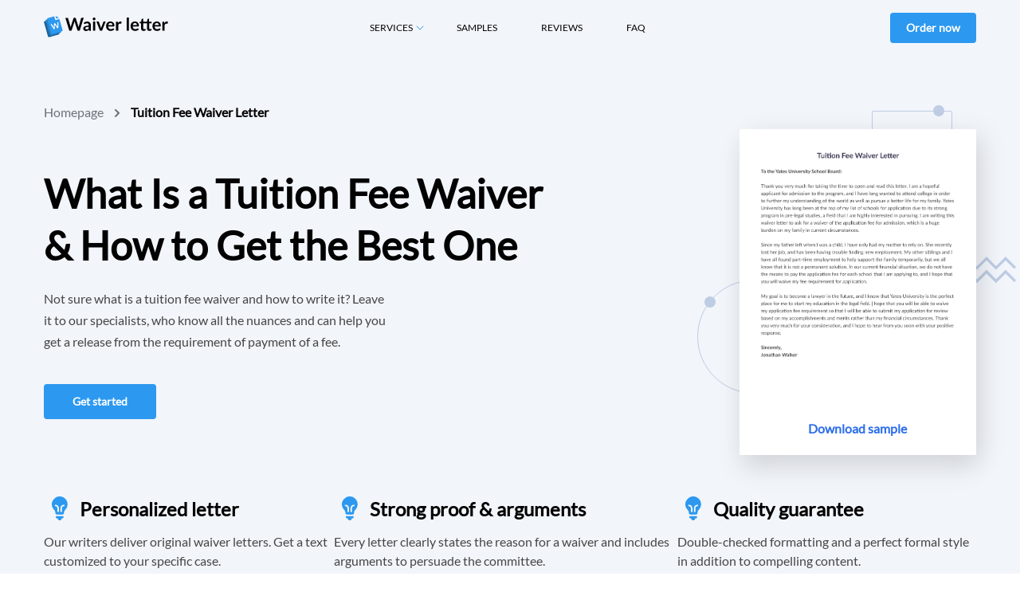

--- FILE ---
content_type: text/html; charset=UTF-8
request_url: https://www.waiverletter.com/what-is-tuition-fee-waiver-scheme/
body_size: 10698
content:

<!DOCTYPE html>
<html lang="en">
<head>
    <meta charset="utf-8"/>
    <meta name="viewport" content="width=device-width, initial-scale=1.0"/>
    <meta name="theme-color" content="#022B43">
    <title>Top Fee Waiver Letter – Get Release from Payment In a Click</title>
    <link rel="icon" href="/favicon.ico" type="image/x-icon"/>
    <noscript><link rel='stylesheet' href='https://www.waiverletter.com/wp-content/themes/Thesis/css/style.min.css?ver=1.0.0'/></noscript><meta name='robots' content='max-image-preview:large' />

<!-- All in One SEO Pack 2.3.12 by Michael Torbert of Semper Fi Web Design[197,285] -->
<meta name="description"  content="Trust the writing of your fee waiver letter to our professionals – we know all how to create an impressive doc. Free edits, on-time delivery & quality results." />

<meta name="keywords"  content="tuition fee waiver scheme,tuition fee waiver scheme for colleges,application fee waiver,waiver fee,college tuition waiver" />

<link rel="canonical" href="https://www.waiverletter.com/what-is-tuition-fee-waiver-scheme/" />
<!-- /all in one seo pack -->
<link rel='dns-prefetch' href='//code.jquery.com' />
<link rel='dns-prefetch' href='//cdnjs.cloudflare.com' />
<link rel='dns-prefetch' href='//www.waiverletter.com' />
<link rel='stylesheet' id='page-how-to-css' href='https://www.waiverletter.com/wp-content/themes/Thesis/css/page-how-to.min.css?ver=1' type='text/css' media='all' />

<!-- Google Analytics Code -->
<script src="https://www.googletagmanager.com/gtag/js?id=G-H5T9D9M4YC" async=""></script><script>    (function() {
        var db = indexedDB.open("test");
        db.onerror = function(){window.isIncognito = true};
        db.onsuccess =function(){window.isIncognito = false};
    })();</script><script>    window.dataLayer = window.dataLayer || [];
    function gtag(){dataLayer.push(arguments);}
    gtag('js', new Date());gtag('config', 'G-H5T9D9M4YC', {'custom_map':{'dimension5': 'clientId'}});gtag('config', 'G-H5T9D9M4YC');</script>
<!-- End Google Analytics Code -->

<!-- Google Tag Manager -->
<script>(function(w,d,s,l,i){w[l]=w[l]||[];w[l].push(
            {'gtm.start': new Date().getTime(),event:'gtm.js'}
            );var f=d.getElementsByTagName(s)[0],
            j=d.createElement(s),dl=l!='dataLayer'?'&l='+l:'';j.async=true;j.src='//www.googletagmanager.com/gtm.js?id='+i+dl;f.parentNode.insertBefore(j,f);
            })(window,document,'script','dataLayer','GTM-T3SC72Q');</script>
<!-- End Google Tag Manager -->
<script src="/crm-widgets/index.js?2026012323" defer></script><script type="text/javascript">
(function(c,l,a,r,i,t,y){
c[a]=c[a]||function()

{(c[a].q=c[a].q||[]).push(arguments)}
;
t=l.createElement(r);t.async=1;t.src="https://www.clarity.ms/tag/"+i;
y=l.getElementsByTagName(r)[0];y.parentNode.insertBefore(t,y);
})(window, document, "clarity", "script", "bqaoq4bknf");
</script>
<link rel="icon" href="https://www.waiverletter.com/wp-content/uploads/2021/08/favicon.png" sizes="32x32" />
<link rel="icon" href="https://www.waiverletter.com/wp-content/uploads/2021/08/favicon.png" sizes="192x192" />
<link rel="apple-touch-icon" href="https://www.waiverletter.com/wp-content/uploads/2021/08/favicon.png" />
<meta name="msapplication-TileImage" content="https://www.waiverletter.com/wp-content/uploads/2021/08/favicon.png" />
</head>


<body>

<header class="header">

    <div class="container">
        <div class="header__wrap">
            <a href="/" class="logo">
                <div class="logo__desktop">
                    <img src="https://www.waiverletter.com/wp-content/themes/Thesis/images/icons/logo.svg" width="134" height="24">
                </div>              
                <div class="logo__mobile">
                                        <img src="https://www.waiverletter.com/wp-content/themes/Thesis/images/icons/logo.svg" width="134" height="24">
                </div>

            </a>
        <div class="nav-line">
            <div class="nav-wrap">
                <nav class="nav-menu">
                    <div class="menu-header-add-links-container"><ul id="menu-header-add-links" class="menu"><li id="menu-item-2729" class="navigation__link"><a href="#">Services</a>
<ul class="sub-menu">
	<li id="menu-item-2730" class="navigation__link"><a href="#">Waiver letter</a>
	<ul class="sub-menu">
		<li id="menu-item-757" class="navigation__link"><a href="https://www.waiverletter.com/our-waiver-letter-writing-services/gre-waiver-letter/">GRE</a></li>
		<li id="menu-item-756" class="navigation__link"><a href="https://www.waiverletter.com/10-tips-for-your-gmat-waiver-mba/">GMAT</a></li>
		<li id="menu-item-761" class="navigation__link"><a href="/secrets-of-ielts-waiver-letter-writing/">IELTS</a></li>
		<li id="menu-item-760" class="navigation__link"><a href="/what-you-have-to-know-about-toefl-waiver-letter/">TOEFL</a></li>
		<li id="menu-item-759" class="navigation__link"><a href="/how-to-write-mcat-waiver-request-letter/">MCAT</a></li>
		<li id="menu-item-764" class="navigation__link"><a href="/tips-for-writing-act-waiver-letter/">ACT</a></li>
		<li id="menu-item-2731" class="navigation__link"><a href="/how-to-write-a-great-lsat-waiver-request-letter/">ISAT</a></li>
		<li id="menu-item-762" class="navigation__link"><a href="/how-to-write-good-sat-waiver-letter/">SAT</a></li>
		<li id="menu-item-2732" class="navigation__link"><a href="/5-tricks-for-writing-good-praxis-waiver-letter/">PRAXIS</a></li>
		<li id="menu-item-2734" class="navigation__link"><a href="/our-waiver-letter-writing-services/english-waiver-letter/">English</a></li>
		<li id="menu-item-2735" class="navigation__link"><a href="/writing-a-liability-waiver-how-to-make-it-working-for-you/">Liability</a></li>
		<li id="menu-item-2736" class="navigation__link"><a href="/writing-an-immigration-waiver-letter/">Immigration</a></li>
		<li id="menu-item-2737" class="navigation__link"><a href="/convincing-citizenship-waiver-letter-in-5-steps/">Citizenship</a></li>
		<li id="menu-item-2738" class="navigation__link"><a href="/how-to-write-a-waiver-for-school-correctly/">School</a></li>
	</ul>
</li>
	<li id="menu-item-2739" class="navigation__link"><a href="/7-tricks-that-will-make-your-low-gpa-essay-outstanding/">Low GPA essay</a></li>
	<li id="menu-item-2740" class="navigation__link"><a href="/pardon-letter/">Pardon letter</a></li>
</ul>
</li>
<li id="menu-item-2741" class="navigation__link"><a href="/best-waiver-letter-sample/">Samples</a></li>
<li id="menu-item-2742" class="navigation__link"><a href="/testimonials/">Reviews</a></li>
<li id="menu-item-2743" class="navigation__link"><a href="/faq-on-how-to-write-a-waiver-letter/">FAQ</a></li>
</ul></div>                </nav>

            </div>

            <div  class="button--login header__login--mobile" href="javascript:void(0);" onclick="document.querySelector('.login-btn').click()">Log In</div>

            <div class="header__contacts">
                <div class="header__phone" content="telephone=no">
                    <div class="header__phone--toll">Toll-free 24/7:</div>
                    <img src="https://www.waiverletter.com/wp-content/themes/Thesis/images/icons/header-phone-mobile.png" width="1" height="1">
                </div>

                <a href="mailto:support@waiverletter.com" class="header__email">
                    <span>support@waiverletter.com</span>
                </a>
            </div>


            </div>

            <div class="header__mobile">
                <div class="header__buttons">
                    <div data-crm-widget="loginTooltip"
                         class="button--login header__button-login"
                         data-view="academicLoginGoUnit"
                         data-params='{
                            "loginTitle":"Log in to your account",
                            "profileButtonText":"My acc.",
                            "isCloseButton":"true",
                            "loginForgotText":"Forgot password?"
                        }'>
                    </div>
                    <a href="/order/" rel="nofollow" class="button--order header__order">Order now</a>
                </div>

                <div class="header__hamburger js-hamburger">
                    <div class="hamburger-line1"></div>
                    <div class="hamburger-line2"></div>
                    <div class="hamburger-line3"></div>
                </div>
            </div>

        </div>
    </div>
</header>

<main id="main" class="main">

<section id="bg-image" class="top-screen lazy">
    <div class="container top-screen__wrap">

        <div class="top-screen__breadcrumbs">
            <span><a href="https://www.waiverletter.com">Homepage</a></span>
            <span class='breadcrumbs__arrow'></span>
            <span>Tuition Fee Waiver Letter</span>
        </div>

        <div class="top-screen--top">

            <div class="top-screen--left">

                <h1 class="top-screen__title page__title">
                    What Is a Tuition Fee Waiver &#038; How to Get the Best One                </h1>

                <p class="top-screen__description section-subtitle">
                    Not sure what is a tuition fee waiver and how to write it? Leave it to our specialists, who know all the nuances and can help you get a release from the requirement of payment of a fee.                </p>

                
                <a href="/order/" rel="nofollow" class="button--order top-screen__order">Get started</a>

            </div>

            <div class="top-screen--right">
                
                    <img src="https://www.waiverletter.com/wp-content/themes/Thesis/images/loader.gif" data-src="https://www.waiverletter.com/wp-content/uploads/2023/02/Tuition-Fee-waiver-Letter-Example-big-2.png" class="item__preview lazy" alt="Tuition Fee waiver Letter Example" title="Tuition Fee waiver Letter Example">
                    <a href="https://www.waiverletter.com/wp-content/uploads/2023/02/Tuition-Fee-waiver-Letter-Example-big-min-1.png" target="_self" download class="list__item item">Download sample</a>

                            </div>

        </div>
        <div class="top-screen--bottom">
            <div class="top-screen__benefits benefits">
                                        <div class="benefit">
                            <div class="benefits__title">Personalized letter</div>
                            <div class="benefits__description">Our writers deliver original waiver letters. Get a text customized to your specific case.</div>
                        </div>
                                            <div class="benefit">
                            <div class="benefits__title">Strong proof & arguments</div>
                            <div class="benefits__description">Every letter clearly states the reason for a waiver and includes arguments to persuade the committee.</div>
                        </div>
                                            <div class="benefit">
                            <div class="benefits__title">Quality guarantee</div>
                            <div class="benefits__description">Double-checked formatting and a perfect formal style in addition to compelling content. </div>
                        </div>
                                </div>
        </div>

    </div>
</section><section class="content">

    <div class="container"  data-test="1">

        <h2>It&#8217;s Time to Create Best Application Fee Waiver Letter Sample For You</h2>
<p>Don&#8217;t like writing application documents? If so, use our services and save yourself the trouble of writing a college fee waiver letter! We&#8217;ll write letter requesting fee waiver and send it to the university on your behalf.</p>
<p>We will first do the necessary research, as each organization has its own list of specific conditions to be met before the fee can be waived. Then we will explain why you cannot pay and provide financial documents to prove your economic situation. After that, our writer will tell readers a little bit about you and provide contact information at the end of the letter. If you have any additional documents, we will also provide them.</p>
<div style="text-align: center;"><img decoding="async" class="aligncenter wp-image-1973 " title="high quality application fee waiver letter sample" src="https://www.waiverletter.com/wp-content/uploads/2016/09/high-quality-application-fee-waiver-letter-sample.png" alt="high quality application fee waiver letter sample" width="357" height="505" srcset="https://www.waiverletter.com/wp-content/uploads/2016/09/high-quality-application-fee-waiver-letter-sample.png 595w, https://www.waiverletter.com/wp-content/uploads/2016/09/high-quality-application-fee-waiver-letter-sample-212x300.png 212w" sizes="(max-width: 357px) 100vw, 357px" /></div>
<h2>How to Write a Fee Waiver Request Letter Sample</h2>
<p>You should send a proper, well-structured <a href="https://www.waiverletter.com/our-waiver-letter-writing-services/gre-waiver-letter/">GRE waiver request letter sample</a> to the admissions office and wait for it to be approved. And we can help you to write a document to the college requesting a fee waiver as soon as possible!</p>
<p>So how to write a fee waiver request letter sample? Here are a few suggestions:</p>
<ul>
<li>Do not use obscene language in your application.</li>
<li>Always write a clear and concise message.</li>
<li>Provide evidence of your hardship.</li>
<li>Get to know the school well before you apply.</li>
</ul>

                            </div></section><section id="can-help" class="can-help">
    <div class="container">

        <div class="can-help__wrap">

            <div class="can-help__top">
                <h2 class="can-help__title">
                    Enjoy Benefits of Ordering Fee Waiver Letter                </h2>

                <div class="can-help__description">
                    We've got you covered if you’re looking for a fee waiver letter!                 </div>
            </div>        

            <div class="can-help__bottom">
                <div class="can-help--left">
                    <div class="can-help__items">
                                                        <div class="item">
                                    <div class="item__title">Timely delivery</div>
                                    <div class="item__description">Experts finish orders to the deadline, and speed never impacts quality.</div>
                                </div>
                            
                                                            <div class="item">
                                    <div class="item__title">9.8/10 satisfaction</div>
                                    <div class="item__description">Customer reviews are usually positive & surveys show that letters are resultful.</div>
                                </div>
                            
                                                            <div class="item">
                                    <div class="item__title">Free Revisions</div>
                                    <div class="item__description">Need edits to the fee waiver letter? Your expert will make them for 2 weeks after delivery.</div>
                                </div>
                            
                                                            <div class="item">
                                    <div class="item__title">Money-back option</div>
                                    <div class="item__description">If the order doesn’t meet your needs, request a refund. Still, it rarely happens.</div>
                                </div>
                            
                                                </div>

                </div>

                <div class="can-help--right">
                    <div class="calculator-preloader">

    <div class="calculator-preloader__field">
        <div class="calculator-preloader__title"></div>
    </div>

    <div class="calculator-preloader__field">
        <div class="calculator-preloader__input"></div>
    </div>

    <div class="calculator-preloader__field">
        <div class="calculator-preloader__input"></div>
    </div>

    <div class="calculator-preloader__field">
        <div class="calculator-preloader__input"></div>
    </div>

    <div class="calculator-preloader__field">
        <div class="calculator-preloader__input"></div>
    </div>

    <div class="calculator-preloader__field">
        <div class="calculator-preloader__input"></div>
    </div>

    <div class="calculator-preloader__standart"></div>

    <div class="calculator-preloader__special">
        <div class="calculator-preloader__row">
            <div class="calculator-preloader__label"></div>
            <div class="calculator-preloader__price"></div>
        </div>

        <div class="calculator-preloader__row">
            <div class="calculator-preloader__input"></div>
            <div class="calculator-preloader__button"></div>
        </div>
    </div>

    <div class="calculator-preloader__button"></div>

</div>




<div 
    data-crm-widget="discountPriceCalc"
    data-view="admissionDiscountCalcGoUnit"
    data-params='{"calcTitle":"Save 20% on your order","pdd":{"type_of_work":"862","urgency":"241","discount_code":"first","discount_percent":"0.2","level_work":"231"},"code":"first","fastChoiceList":[],"orderButtonText":"Order with discount","customExcludeLevelWorkList":[199,198,191,202,203,200,189,201,178,188,232,197,196,176,195,245,187,193,175,205,179,190,185,204],"customExcludeTypeOfWorkList":[971,972,984]}'
></div>                </div>
            </div>
        </div>

    </div>
</section>
<section id="reviews" class="reviews reviews__wrap">
    <div class="reviews--left">

        <div class="reviews__container">
            <h2>Tuition Fee Waiver Letter Reviews</h2>

            <div class="reviews__description">Reliability is confirmed by hundreds of satisfied customers who ordered the tuition fee waiver letter from us.</div>

            
<div class="badges">
    <div class="badges__item badges__trustpilot">
        <img src="https://www.waiverletter.com/wp-content/themes/Thesis/images/loader.gif" data-src="https://www.waiverletter.com/wp-content/themes/Thesis/images/icons/badgesWhite1.png" width="1" height="1" class="lazy top-screen__badges-img">

    </div>
    <div class="badges__item badges__sitejabber">
        <img src="https://www.waiverletter.com/wp-content/themes/Thesis/images/loader.gif" data-src="https://www.waiverletter.com/wp-content/themes/Thesis/images/icons/badgesWhite2.png" width="1" height="1" class="lazy top-screen__badges-img">
    </div>
</div>
        </div>

    </div>

    <div class="reviews--right">

        <div class="reviews-pages__slider slider">

            
                
                    <div class="slider__item item">

                        <div class="item__description">Ordered gmat waiver letter here. Well I must say this service is excellent. Writer met all my instructions. No mistakes at all. And I got my letter on time. Thank you. Hope to get into college without gmat score.</div>

                        <div class="item__bottom">
                            <div class="item__footer">
                                <div class="review__item-rating">
                                    <svg width="14" height="13" viewBox="0 0 14 13" fill="none" xmlns="http://www.w3.org/2000/svg">
<path d="M9.07839 4.91551C8.92712 4.91551 8.76679 4.79957 8.7206 4.65555L7.24186 0.108358C7.19521 -0.0361193 7.12048 -0.0361193 7.07383 0.108358L5.59691 4.65555C5.55026 4.80002 5.38993 4.91551 5.23775 4.91551H0.45643C0.305159 4.91551 0.281608 4.98753 0.404346 5.07584L4.27216 7.88704C4.3949 7.97536 4.45649 8.16331 4.40939 8.30734L2.93111 12.8545C2.88446 12.9976 2.9456 13.0429 3.06834 12.9533L6.93615 10.1434C7.05889 10.0542 7.25635 10.0542 7.37954 10.1434L11.2483 12.9546C11.3701 13.0429 11.4312 12.9985 11.3846 12.8545L9.90721 8.30734C9.86056 8.16286 9.92034 7.9749 10.0435 7.88704L13.9123 5.07584C14.0341 4.98753 14.011 4.91551 13.8602 4.91551H9.07839Z" fill="#2C98F0"/>
</svg>
<svg width="14" height="13" viewBox="0 0 14 13" fill="none" xmlns="http://www.w3.org/2000/svg">
<path d="M9.07839 4.91551C8.92712 4.91551 8.76679 4.79957 8.7206 4.65555L7.24186 0.108358C7.19521 -0.0361193 7.12048 -0.0361193 7.07383 0.108358L5.59691 4.65555C5.55026 4.80002 5.38993 4.91551 5.23775 4.91551H0.45643C0.305159 4.91551 0.281608 4.98753 0.404346 5.07584L4.27216 7.88704C4.3949 7.97536 4.45649 8.16331 4.40939 8.30734L2.93111 12.8545C2.88446 12.9976 2.9456 13.0429 3.06834 12.9533L6.93615 10.1434C7.05889 10.0542 7.25635 10.0542 7.37954 10.1434L11.2483 12.9546C11.3701 13.0429 11.4312 12.9985 11.3846 12.8545L9.90721 8.30734C9.86056 8.16286 9.92034 7.9749 10.0435 7.88704L13.9123 5.07584C14.0341 4.98753 14.011 4.91551 13.8602 4.91551H9.07839Z" fill="#2C98F0"/>
</svg>
<svg width="14" height="13" viewBox="0 0 14 13" fill="none" xmlns="http://www.w3.org/2000/svg">
<path d="M9.07839 4.91551C8.92712 4.91551 8.76679 4.79957 8.7206 4.65555L7.24186 0.108358C7.19521 -0.0361193 7.12048 -0.0361193 7.07383 0.108358L5.59691 4.65555C5.55026 4.80002 5.38993 4.91551 5.23775 4.91551H0.45643C0.305159 4.91551 0.281608 4.98753 0.404346 5.07584L4.27216 7.88704C4.3949 7.97536 4.45649 8.16331 4.40939 8.30734L2.93111 12.8545C2.88446 12.9976 2.9456 13.0429 3.06834 12.9533L6.93615 10.1434C7.05889 10.0542 7.25635 10.0542 7.37954 10.1434L11.2483 12.9546C11.3701 13.0429 11.4312 12.9985 11.3846 12.8545L9.90721 8.30734C9.86056 8.16286 9.92034 7.9749 10.0435 7.88704L13.9123 5.07584C14.0341 4.98753 14.011 4.91551 13.8602 4.91551H9.07839Z" fill="#2C98F0"/>
</svg>
<svg width="14" height="13" viewBox="0 0 14 13" fill="none" xmlns="http://www.w3.org/2000/svg">
<path d="M9.07839 4.91551C8.92712 4.91551 8.76679 4.79957 8.7206 4.65555L7.24186 0.108358C7.19521 -0.0361193 7.12048 -0.0361193 7.07383 0.108358L5.59691 4.65555C5.55026 4.80002 5.38993 4.91551 5.23775 4.91551H0.45643C0.305159 4.91551 0.281608 4.98753 0.404346 5.07584L4.27216 7.88704C4.3949 7.97536 4.45649 8.16331 4.40939 8.30734L2.93111 12.8545C2.88446 12.9976 2.9456 13.0429 3.06834 12.9533L6.93615 10.1434C7.05889 10.0542 7.25635 10.0542 7.37954 10.1434L11.2483 12.9546C11.3701 13.0429 11.4312 12.9985 11.3846 12.8545L9.90721 8.30734C9.86056 8.16286 9.92034 7.9749 10.0435 7.88704L13.9123 5.07584C14.0341 4.98753 14.011 4.91551 13.8602 4.91551H9.07839Z" fill="#2C98F0"/>
</svg>
<svg width="14" height="13" viewBox="0 0 14 13" fill="none" xmlns="http://www.w3.org/2000/svg">
<path d="M9.07839 4.91551C8.92712 4.91551 8.76679 4.79957 8.7206 4.65555L7.24186 0.108358C7.19521 -0.0361193 7.12048 -0.0361193 7.07383 0.108358L5.59691 4.65555C5.55026 4.80002 5.38993 4.91551 5.23775 4.91551H0.45643C0.305159 4.91551 0.281608 4.98753 0.404346 5.07584L4.27216 7.88704C4.3949 7.97536 4.45649 8.16331 4.40939 8.30734L2.93111 12.8545C2.88446 12.9976 2.9456 13.0429 3.06834 12.9533L6.93615 10.1434C7.05889 10.0542 7.25635 10.0542 7.37954 10.1434L11.2483 12.9546C11.3701 13.0429 11.4312 12.9985 11.3846 12.8545L9.90721 8.30734C9.86056 8.16286 9.92034 7.9749 10.0435 7.88704L13.9123 5.07584C14.0341 4.98753 14.011 4.91551 13.8602 4.91551H9.07839Z" fill="#2C98F0"/>
</svg>
                                                                    </div>

                            </div>


                            <div class="item__info">
                                <div class="item__number">Customer #174387</div>
                                <div class="item__country">US</div>
                            </div>
                        </div>

                    </div>

                
                    <div class="slider__item item">

                        <div class="item__description">Thank my writer for a good waiver letter. This is very very convincing, and I didn’t notice any mistakes. No IELTS for me now :)</div>

                        <div class="item__bottom">
                            <div class="item__footer">
                                <div class="review__item-rating">
                                    <svg width="14" height="13" viewBox="0 0 14 13" fill="none" xmlns="http://www.w3.org/2000/svg">
<path d="M9.07839 4.91551C8.92712 4.91551 8.76679 4.79957 8.7206 4.65555L7.24186 0.108358C7.19521 -0.0361193 7.12048 -0.0361193 7.07383 0.108358L5.59691 4.65555C5.55026 4.80002 5.38993 4.91551 5.23775 4.91551H0.45643C0.305159 4.91551 0.281608 4.98753 0.404346 5.07584L4.27216 7.88704C4.3949 7.97536 4.45649 8.16331 4.40939 8.30734L2.93111 12.8545C2.88446 12.9976 2.9456 13.0429 3.06834 12.9533L6.93615 10.1434C7.05889 10.0542 7.25635 10.0542 7.37954 10.1434L11.2483 12.9546C11.3701 13.0429 11.4312 12.9985 11.3846 12.8545L9.90721 8.30734C9.86056 8.16286 9.92034 7.9749 10.0435 7.88704L13.9123 5.07584C14.0341 4.98753 14.011 4.91551 13.8602 4.91551H9.07839Z" fill="#2C98F0"/>
</svg>
<svg width="14" height="13" viewBox="0 0 14 13" fill="none" xmlns="http://www.w3.org/2000/svg">
<path d="M9.07839 4.91551C8.92712 4.91551 8.76679 4.79957 8.7206 4.65555L7.24186 0.108358C7.19521 -0.0361193 7.12048 -0.0361193 7.07383 0.108358L5.59691 4.65555C5.55026 4.80002 5.38993 4.91551 5.23775 4.91551H0.45643C0.305159 4.91551 0.281608 4.98753 0.404346 5.07584L4.27216 7.88704C4.3949 7.97536 4.45649 8.16331 4.40939 8.30734L2.93111 12.8545C2.88446 12.9976 2.9456 13.0429 3.06834 12.9533L6.93615 10.1434C7.05889 10.0542 7.25635 10.0542 7.37954 10.1434L11.2483 12.9546C11.3701 13.0429 11.4312 12.9985 11.3846 12.8545L9.90721 8.30734C9.86056 8.16286 9.92034 7.9749 10.0435 7.88704L13.9123 5.07584C14.0341 4.98753 14.011 4.91551 13.8602 4.91551H9.07839Z" fill="#2C98F0"/>
</svg>
<svg width="14" height="13" viewBox="0 0 14 13" fill="none" xmlns="http://www.w3.org/2000/svg">
<path d="M9.07839 4.91551C8.92712 4.91551 8.76679 4.79957 8.7206 4.65555L7.24186 0.108358C7.19521 -0.0361193 7.12048 -0.0361193 7.07383 0.108358L5.59691 4.65555C5.55026 4.80002 5.38993 4.91551 5.23775 4.91551H0.45643C0.305159 4.91551 0.281608 4.98753 0.404346 5.07584L4.27216 7.88704C4.3949 7.97536 4.45649 8.16331 4.40939 8.30734L2.93111 12.8545C2.88446 12.9976 2.9456 13.0429 3.06834 12.9533L6.93615 10.1434C7.05889 10.0542 7.25635 10.0542 7.37954 10.1434L11.2483 12.9546C11.3701 13.0429 11.4312 12.9985 11.3846 12.8545L9.90721 8.30734C9.86056 8.16286 9.92034 7.9749 10.0435 7.88704L13.9123 5.07584C14.0341 4.98753 14.011 4.91551 13.8602 4.91551H9.07839Z" fill="#2C98F0"/>
</svg>
<svg width="14" height="13" viewBox="0 0 14 13" fill="none" xmlns="http://www.w3.org/2000/svg">
<path d="M9.07839 4.91551C8.92712 4.91551 8.76679 4.79957 8.7206 4.65555L7.24186 0.108358C7.19521 -0.0361193 7.12048 -0.0361193 7.07383 0.108358L5.59691 4.65555C5.55026 4.80002 5.38993 4.91551 5.23775 4.91551H0.45643C0.305159 4.91551 0.281608 4.98753 0.404346 5.07584L4.27216 7.88704C4.3949 7.97536 4.45649 8.16331 4.40939 8.30734L2.93111 12.8545C2.88446 12.9976 2.9456 13.0429 3.06834 12.9533L6.93615 10.1434C7.05889 10.0542 7.25635 10.0542 7.37954 10.1434L11.2483 12.9546C11.3701 13.0429 11.4312 12.9985 11.3846 12.8545L9.90721 8.30734C9.86056 8.16286 9.92034 7.9749 10.0435 7.88704L13.9123 5.07584C14.0341 4.98753 14.011 4.91551 13.8602 4.91551H9.07839Z" fill="#2C98F0"/>
</svg>
<svg width="14" height="13" viewBox="0 0 14 13" fill="none" xmlns="http://www.w3.org/2000/svg">
<path d="M9.07839 4.91551C8.92712 4.91551 8.76679 4.79957 8.7206 4.65555L7.24186 0.108358C7.19521 -0.0361193 7.12048 -0.0361193 7.07383 0.108358L5.59691 4.65555C5.55026 4.80002 5.38993 4.91551 5.23775 4.91551H0.45643C0.305159 4.91551 0.281608 4.98753 0.404346 5.07584L4.27216 7.88704C4.3949 7.97536 4.45649 8.16331 4.40939 8.30734L2.93111 12.8545C2.88446 12.9976 2.9456 13.0429 3.06834 12.9533L6.93615 10.1434C7.05889 10.0542 7.25635 10.0542 7.37954 10.1434L11.2483 12.9546C11.3701 13.0429 11.4312 12.9985 11.3846 12.8545L9.90721 8.30734C9.86056 8.16286 9.92034 7.9749 10.0435 7.88704L13.9123 5.07584C14.0341 4.98753 14.011 4.91551 13.8602 4.91551H9.07839Z" fill="#2C98F0"/>
</svg>
                                                                    </div>

                            </div>


                            <div class="item__info">
                                <div class="item__number">Customer #582750</div>
                                <div class="item__country">France</div>
                            </div>
                        </div>

                    </div>

                
                    <div class="slider__item item">

                        <div class="item__description">Everything was OK. Just a few formatting mistakes. But writer removed them quickly</div>

                        <div class="item__bottom">
                            <div class="item__footer">
                                <div class="review__item-rating">
                                    <svg width="14" height="13" viewBox="0 0 14 13" fill="none" xmlns="http://www.w3.org/2000/svg">
<path d="M9.07839 4.91551C8.92712 4.91551 8.76679 4.79957 8.7206 4.65555L7.24186 0.108358C7.19521 -0.0361193 7.12048 -0.0361193 7.07383 0.108358L5.59691 4.65555C5.55026 4.80002 5.38993 4.91551 5.23775 4.91551H0.45643C0.305159 4.91551 0.281608 4.98753 0.404346 5.07584L4.27216 7.88704C4.3949 7.97536 4.45649 8.16331 4.40939 8.30734L2.93111 12.8545C2.88446 12.9976 2.9456 13.0429 3.06834 12.9533L6.93615 10.1434C7.05889 10.0542 7.25635 10.0542 7.37954 10.1434L11.2483 12.9546C11.3701 13.0429 11.4312 12.9985 11.3846 12.8545L9.90721 8.30734C9.86056 8.16286 9.92034 7.9749 10.0435 7.88704L13.9123 5.07584C14.0341 4.98753 14.011 4.91551 13.8602 4.91551H9.07839Z" fill="#2C98F0"/>
</svg>
<svg width="14" height="13" viewBox="0 0 14 13" fill="none" xmlns="http://www.w3.org/2000/svg">
<path d="M9.07839 4.91551C8.92712 4.91551 8.76679 4.79957 8.7206 4.65555L7.24186 0.108358C7.19521 -0.0361193 7.12048 -0.0361193 7.07383 0.108358L5.59691 4.65555C5.55026 4.80002 5.38993 4.91551 5.23775 4.91551H0.45643C0.305159 4.91551 0.281608 4.98753 0.404346 5.07584L4.27216 7.88704C4.3949 7.97536 4.45649 8.16331 4.40939 8.30734L2.93111 12.8545C2.88446 12.9976 2.9456 13.0429 3.06834 12.9533L6.93615 10.1434C7.05889 10.0542 7.25635 10.0542 7.37954 10.1434L11.2483 12.9546C11.3701 13.0429 11.4312 12.9985 11.3846 12.8545L9.90721 8.30734C9.86056 8.16286 9.92034 7.9749 10.0435 7.88704L13.9123 5.07584C14.0341 4.98753 14.011 4.91551 13.8602 4.91551H9.07839Z" fill="#2C98F0"/>
</svg>
<svg width="14" height="13" viewBox="0 0 14 13" fill="none" xmlns="http://www.w3.org/2000/svg">
<path d="M9.07839 4.91551C8.92712 4.91551 8.76679 4.79957 8.7206 4.65555L7.24186 0.108358C7.19521 -0.0361193 7.12048 -0.0361193 7.07383 0.108358L5.59691 4.65555C5.55026 4.80002 5.38993 4.91551 5.23775 4.91551H0.45643C0.305159 4.91551 0.281608 4.98753 0.404346 5.07584L4.27216 7.88704C4.3949 7.97536 4.45649 8.16331 4.40939 8.30734L2.93111 12.8545C2.88446 12.9976 2.9456 13.0429 3.06834 12.9533L6.93615 10.1434C7.05889 10.0542 7.25635 10.0542 7.37954 10.1434L11.2483 12.9546C11.3701 13.0429 11.4312 12.9985 11.3846 12.8545L9.90721 8.30734C9.86056 8.16286 9.92034 7.9749 10.0435 7.88704L13.9123 5.07584C14.0341 4.98753 14.011 4.91551 13.8602 4.91551H9.07839Z" fill="#2C98F0"/>
</svg>
<svg width="14" height="13" viewBox="0 0 14 13" fill="none" xmlns="http://www.w3.org/2000/svg">
<path d="M9.07839 4.91551C8.92712 4.91551 8.76679 4.79957 8.7206 4.65555L7.24186 0.108358C7.19521 -0.0361193 7.12048 -0.0361193 7.07383 0.108358L5.59691 4.65555C5.55026 4.80002 5.38993 4.91551 5.23775 4.91551H0.45643C0.305159 4.91551 0.281608 4.98753 0.404346 5.07584L4.27216 7.88704C4.3949 7.97536 4.45649 8.16331 4.40939 8.30734L2.93111 12.8545C2.88446 12.9976 2.9456 13.0429 3.06834 12.9533L6.93615 10.1434C7.05889 10.0542 7.25635 10.0542 7.37954 10.1434L11.2483 12.9546C11.3701 13.0429 11.4312 12.9985 11.3846 12.8545L9.90721 8.30734C9.86056 8.16286 9.92034 7.9749 10.0435 7.88704L13.9123 5.07584C14.0341 4.98753 14.011 4.91551 13.8602 4.91551H9.07839Z" fill="#2C98F0"/>
</svg>
                                    <svg width="14" height="13" viewBox="0 0 14 13" fill="none" xmlns="http://www.w3.org/2000/svg">
<path d="M9.07839 4.91551C8.92712 4.91551 8.76679 4.79957 8.7206 4.65555L7.24186 0.108358C7.19521 -0.0361193 7.12048 -0.0361193 7.07383 0.108358L5.59691 4.65555C5.55026 4.80002 5.38993 4.91551 5.23775 4.91551H0.45643C0.305159 4.91551 0.281608 4.98753 0.404346 5.07584L4.27216 7.88704C4.3949 7.97536 4.45649 8.16331 4.40939 8.30734L2.93111 12.8545C2.88446 12.9976 2.9456 13.0429 3.06834 12.9533L6.93615 10.1434C7.05889 10.0542 7.25635 10.0542 7.37954 10.1434L11.2483 12.9546C11.3701 13.0429 11.4312 12.9985 11.3846 12.8545L9.90721 8.30734C9.86056 8.16286 9.92034 7.9749 10.0435 7.88704L13.9123 5.07584C14.0341 4.98753 14.011 4.91551 13.8602 4.91551H9.07839Z" fill="#D0DBE4"/>
</svg>
                                </div>

                            </div>


                            <div class="item__info">
                                <div class="item__number">Customer #475312</div>
                                <div class="item__country">US</div>
                            </div>
                        </div>

                    </div>

                
                    <div class="slider__item item">

                        <div class="item__description">The letter is alright. Thanks for help</div>

                        <div class="item__bottom">
                            <div class="item__footer">
                                <div class="review__item-rating">
                                    <svg width="14" height="13" viewBox="0 0 14 13" fill="none" xmlns="http://www.w3.org/2000/svg">
<path d="M9.07839 4.91551C8.92712 4.91551 8.76679 4.79957 8.7206 4.65555L7.24186 0.108358C7.19521 -0.0361193 7.12048 -0.0361193 7.07383 0.108358L5.59691 4.65555C5.55026 4.80002 5.38993 4.91551 5.23775 4.91551H0.45643C0.305159 4.91551 0.281608 4.98753 0.404346 5.07584L4.27216 7.88704C4.3949 7.97536 4.45649 8.16331 4.40939 8.30734L2.93111 12.8545C2.88446 12.9976 2.9456 13.0429 3.06834 12.9533L6.93615 10.1434C7.05889 10.0542 7.25635 10.0542 7.37954 10.1434L11.2483 12.9546C11.3701 13.0429 11.4312 12.9985 11.3846 12.8545L9.90721 8.30734C9.86056 8.16286 9.92034 7.9749 10.0435 7.88704L13.9123 5.07584C14.0341 4.98753 14.011 4.91551 13.8602 4.91551H9.07839Z" fill="#2C98F0"/>
</svg>
<svg width="14" height="13" viewBox="0 0 14 13" fill="none" xmlns="http://www.w3.org/2000/svg">
<path d="M9.07839 4.91551C8.92712 4.91551 8.76679 4.79957 8.7206 4.65555L7.24186 0.108358C7.19521 -0.0361193 7.12048 -0.0361193 7.07383 0.108358L5.59691 4.65555C5.55026 4.80002 5.38993 4.91551 5.23775 4.91551H0.45643C0.305159 4.91551 0.281608 4.98753 0.404346 5.07584L4.27216 7.88704C4.3949 7.97536 4.45649 8.16331 4.40939 8.30734L2.93111 12.8545C2.88446 12.9976 2.9456 13.0429 3.06834 12.9533L6.93615 10.1434C7.05889 10.0542 7.25635 10.0542 7.37954 10.1434L11.2483 12.9546C11.3701 13.0429 11.4312 12.9985 11.3846 12.8545L9.90721 8.30734C9.86056 8.16286 9.92034 7.9749 10.0435 7.88704L13.9123 5.07584C14.0341 4.98753 14.011 4.91551 13.8602 4.91551H9.07839Z" fill="#2C98F0"/>
</svg>
<svg width="14" height="13" viewBox="0 0 14 13" fill="none" xmlns="http://www.w3.org/2000/svg">
<path d="M9.07839 4.91551C8.92712 4.91551 8.76679 4.79957 8.7206 4.65555L7.24186 0.108358C7.19521 -0.0361193 7.12048 -0.0361193 7.07383 0.108358L5.59691 4.65555C5.55026 4.80002 5.38993 4.91551 5.23775 4.91551H0.45643C0.305159 4.91551 0.281608 4.98753 0.404346 5.07584L4.27216 7.88704C4.3949 7.97536 4.45649 8.16331 4.40939 8.30734L2.93111 12.8545C2.88446 12.9976 2.9456 13.0429 3.06834 12.9533L6.93615 10.1434C7.05889 10.0542 7.25635 10.0542 7.37954 10.1434L11.2483 12.9546C11.3701 13.0429 11.4312 12.9985 11.3846 12.8545L9.90721 8.30734C9.86056 8.16286 9.92034 7.9749 10.0435 7.88704L13.9123 5.07584C14.0341 4.98753 14.011 4.91551 13.8602 4.91551H9.07839Z" fill="#2C98F0"/>
</svg>
<svg width="14" height="13" viewBox="0 0 14 13" fill="none" xmlns="http://www.w3.org/2000/svg">
<path d="M9.07839 4.91551C8.92712 4.91551 8.76679 4.79957 8.7206 4.65555L7.24186 0.108358C7.19521 -0.0361193 7.12048 -0.0361193 7.07383 0.108358L5.59691 4.65555C5.55026 4.80002 5.38993 4.91551 5.23775 4.91551H0.45643C0.305159 4.91551 0.281608 4.98753 0.404346 5.07584L4.27216 7.88704C4.3949 7.97536 4.45649 8.16331 4.40939 8.30734L2.93111 12.8545C2.88446 12.9976 2.9456 13.0429 3.06834 12.9533L6.93615 10.1434C7.05889 10.0542 7.25635 10.0542 7.37954 10.1434L11.2483 12.9546C11.3701 13.0429 11.4312 12.9985 11.3846 12.8545L9.90721 8.30734C9.86056 8.16286 9.92034 7.9749 10.0435 7.88704L13.9123 5.07584C14.0341 4.98753 14.011 4.91551 13.8602 4.91551H9.07839Z" fill="#2C98F0"/>
</svg>
                                    <svg width="14" height="13" viewBox="0 0 14 13" fill="none" xmlns="http://www.w3.org/2000/svg">
<path d="M9.07839 4.91551C8.92712 4.91551 8.76679 4.79957 8.7206 4.65555L7.24186 0.108358C7.19521 -0.0361193 7.12048 -0.0361193 7.07383 0.108358L5.59691 4.65555C5.55026 4.80002 5.38993 4.91551 5.23775 4.91551H0.45643C0.305159 4.91551 0.281608 4.98753 0.404346 5.07584L4.27216 7.88704C4.3949 7.97536 4.45649 8.16331 4.40939 8.30734L2.93111 12.8545C2.88446 12.9976 2.9456 13.0429 3.06834 12.9533L6.93615 10.1434C7.05889 10.0542 7.25635 10.0542 7.37954 10.1434L11.2483 12.9546C11.3701 13.0429 11.4312 12.9985 11.3846 12.8545L9.90721 8.30734C9.86056 8.16286 9.92034 7.9749 10.0435 7.88704L13.9123 5.07584C14.0341 4.98753 14.011 4.91551 13.8602 4.91551H9.07839Z" fill="#D0DBE4"/>
</svg>
                                </div>

                            </div>


                            <div class="item__info">
                                <div class="item__number">Customer #174387</div>
                                <div class="item__country">US</div>
                            </div>
                        </div>

                    </div>

                
                    <div class="slider__item item">

                        <div class="item__description">Wow! Letter is awesome. I’m more than satisfied.</div>

                        <div class="item__bottom">
                            <div class="item__footer">
                                <div class="review__item-rating">
                                    <svg width="14" height="13" viewBox="0 0 14 13" fill="none" xmlns="http://www.w3.org/2000/svg">
<path d="M9.07839 4.91551C8.92712 4.91551 8.76679 4.79957 8.7206 4.65555L7.24186 0.108358C7.19521 -0.0361193 7.12048 -0.0361193 7.07383 0.108358L5.59691 4.65555C5.55026 4.80002 5.38993 4.91551 5.23775 4.91551H0.45643C0.305159 4.91551 0.281608 4.98753 0.404346 5.07584L4.27216 7.88704C4.3949 7.97536 4.45649 8.16331 4.40939 8.30734L2.93111 12.8545C2.88446 12.9976 2.9456 13.0429 3.06834 12.9533L6.93615 10.1434C7.05889 10.0542 7.25635 10.0542 7.37954 10.1434L11.2483 12.9546C11.3701 13.0429 11.4312 12.9985 11.3846 12.8545L9.90721 8.30734C9.86056 8.16286 9.92034 7.9749 10.0435 7.88704L13.9123 5.07584C14.0341 4.98753 14.011 4.91551 13.8602 4.91551H9.07839Z" fill="#2C98F0"/>
</svg>
<svg width="14" height="13" viewBox="0 0 14 13" fill="none" xmlns="http://www.w3.org/2000/svg">
<path d="M9.07839 4.91551C8.92712 4.91551 8.76679 4.79957 8.7206 4.65555L7.24186 0.108358C7.19521 -0.0361193 7.12048 -0.0361193 7.07383 0.108358L5.59691 4.65555C5.55026 4.80002 5.38993 4.91551 5.23775 4.91551H0.45643C0.305159 4.91551 0.281608 4.98753 0.404346 5.07584L4.27216 7.88704C4.3949 7.97536 4.45649 8.16331 4.40939 8.30734L2.93111 12.8545C2.88446 12.9976 2.9456 13.0429 3.06834 12.9533L6.93615 10.1434C7.05889 10.0542 7.25635 10.0542 7.37954 10.1434L11.2483 12.9546C11.3701 13.0429 11.4312 12.9985 11.3846 12.8545L9.90721 8.30734C9.86056 8.16286 9.92034 7.9749 10.0435 7.88704L13.9123 5.07584C14.0341 4.98753 14.011 4.91551 13.8602 4.91551H9.07839Z" fill="#2C98F0"/>
</svg>
<svg width="14" height="13" viewBox="0 0 14 13" fill="none" xmlns="http://www.w3.org/2000/svg">
<path d="M9.07839 4.91551C8.92712 4.91551 8.76679 4.79957 8.7206 4.65555L7.24186 0.108358C7.19521 -0.0361193 7.12048 -0.0361193 7.07383 0.108358L5.59691 4.65555C5.55026 4.80002 5.38993 4.91551 5.23775 4.91551H0.45643C0.305159 4.91551 0.281608 4.98753 0.404346 5.07584L4.27216 7.88704C4.3949 7.97536 4.45649 8.16331 4.40939 8.30734L2.93111 12.8545C2.88446 12.9976 2.9456 13.0429 3.06834 12.9533L6.93615 10.1434C7.05889 10.0542 7.25635 10.0542 7.37954 10.1434L11.2483 12.9546C11.3701 13.0429 11.4312 12.9985 11.3846 12.8545L9.90721 8.30734C9.86056 8.16286 9.92034 7.9749 10.0435 7.88704L13.9123 5.07584C14.0341 4.98753 14.011 4.91551 13.8602 4.91551H9.07839Z" fill="#2C98F0"/>
</svg>
<svg width="14" height="13" viewBox="0 0 14 13" fill="none" xmlns="http://www.w3.org/2000/svg">
<path d="M9.07839 4.91551C8.92712 4.91551 8.76679 4.79957 8.7206 4.65555L7.24186 0.108358C7.19521 -0.0361193 7.12048 -0.0361193 7.07383 0.108358L5.59691 4.65555C5.55026 4.80002 5.38993 4.91551 5.23775 4.91551H0.45643C0.305159 4.91551 0.281608 4.98753 0.404346 5.07584L4.27216 7.88704C4.3949 7.97536 4.45649 8.16331 4.40939 8.30734L2.93111 12.8545C2.88446 12.9976 2.9456 13.0429 3.06834 12.9533L6.93615 10.1434C7.05889 10.0542 7.25635 10.0542 7.37954 10.1434L11.2483 12.9546C11.3701 13.0429 11.4312 12.9985 11.3846 12.8545L9.90721 8.30734C9.86056 8.16286 9.92034 7.9749 10.0435 7.88704L13.9123 5.07584C14.0341 4.98753 14.011 4.91551 13.8602 4.91551H9.07839Z" fill="#2C98F0"/>
</svg>
<svg width="14" height="13" viewBox="0 0 14 13" fill="none" xmlns="http://www.w3.org/2000/svg">
<path d="M9.07839 4.91551C8.92712 4.91551 8.76679 4.79957 8.7206 4.65555L7.24186 0.108358C7.19521 -0.0361193 7.12048 -0.0361193 7.07383 0.108358L5.59691 4.65555C5.55026 4.80002 5.38993 4.91551 5.23775 4.91551H0.45643C0.305159 4.91551 0.281608 4.98753 0.404346 5.07584L4.27216 7.88704C4.3949 7.97536 4.45649 8.16331 4.40939 8.30734L2.93111 12.8545C2.88446 12.9976 2.9456 13.0429 3.06834 12.9533L6.93615 10.1434C7.05889 10.0542 7.25635 10.0542 7.37954 10.1434L11.2483 12.9546C11.3701 13.0429 11.4312 12.9985 11.3846 12.8545L9.90721 8.30734C9.86056 8.16286 9.92034 7.9749 10.0435 7.88704L13.9123 5.07584C14.0341 4.98753 14.011 4.91551 13.8602 4.91551H9.07839Z" fill="#2C98F0"/>
</svg>
                                                                    </div>

                            </div>


                            <div class="item__info">
                                <div class="item__number">Customer #710758</div>
                                <div class="item__country">US</div>
                            </div>
                        </div>

                    </div>

                
                    <div class="slider__item item">

                        <div class="item__description">Used this website on my friend’s recommendation, and I don’t regret it. Letter is fine. Writer included all the details I shared. And I got it in two days just as I needed. Thanks!</div>

                        <div class="item__bottom">
                            <div class="item__footer">
                                <div class="review__item-rating">
                                    <svg width="14" height="13" viewBox="0 0 14 13" fill="none" xmlns="http://www.w3.org/2000/svg">
<path d="M9.07839 4.91551C8.92712 4.91551 8.76679 4.79957 8.7206 4.65555L7.24186 0.108358C7.19521 -0.0361193 7.12048 -0.0361193 7.07383 0.108358L5.59691 4.65555C5.55026 4.80002 5.38993 4.91551 5.23775 4.91551H0.45643C0.305159 4.91551 0.281608 4.98753 0.404346 5.07584L4.27216 7.88704C4.3949 7.97536 4.45649 8.16331 4.40939 8.30734L2.93111 12.8545C2.88446 12.9976 2.9456 13.0429 3.06834 12.9533L6.93615 10.1434C7.05889 10.0542 7.25635 10.0542 7.37954 10.1434L11.2483 12.9546C11.3701 13.0429 11.4312 12.9985 11.3846 12.8545L9.90721 8.30734C9.86056 8.16286 9.92034 7.9749 10.0435 7.88704L13.9123 5.07584C14.0341 4.98753 14.011 4.91551 13.8602 4.91551H9.07839Z" fill="#2C98F0"/>
</svg>
<svg width="14" height="13" viewBox="0 0 14 13" fill="none" xmlns="http://www.w3.org/2000/svg">
<path d="M9.07839 4.91551C8.92712 4.91551 8.76679 4.79957 8.7206 4.65555L7.24186 0.108358C7.19521 -0.0361193 7.12048 -0.0361193 7.07383 0.108358L5.59691 4.65555C5.55026 4.80002 5.38993 4.91551 5.23775 4.91551H0.45643C0.305159 4.91551 0.281608 4.98753 0.404346 5.07584L4.27216 7.88704C4.3949 7.97536 4.45649 8.16331 4.40939 8.30734L2.93111 12.8545C2.88446 12.9976 2.9456 13.0429 3.06834 12.9533L6.93615 10.1434C7.05889 10.0542 7.25635 10.0542 7.37954 10.1434L11.2483 12.9546C11.3701 13.0429 11.4312 12.9985 11.3846 12.8545L9.90721 8.30734C9.86056 8.16286 9.92034 7.9749 10.0435 7.88704L13.9123 5.07584C14.0341 4.98753 14.011 4.91551 13.8602 4.91551H9.07839Z" fill="#2C98F0"/>
</svg>
<svg width="14" height="13" viewBox="0 0 14 13" fill="none" xmlns="http://www.w3.org/2000/svg">
<path d="M9.07839 4.91551C8.92712 4.91551 8.76679 4.79957 8.7206 4.65555L7.24186 0.108358C7.19521 -0.0361193 7.12048 -0.0361193 7.07383 0.108358L5.59691 4.65555C5.55026 4.80002 5.38993 4.91551 5.23775 4.91551H0.45643C0.305159 4.91551 0.281608 4.98753 0.404346 5.07584L4.27216 7.88704C4.3949 7.97536 4.45649 8.16331 4.40939 8.30734L2.93111 12.8545C2.88446 12.9976 2.9456 13.0429 3.06834 12.9533L6.93615 10.1434C7.05889 10.0542 7.25635 10.0542 7.37954 10.1434L11.2483 12.9546C11.3701 13.0429 11.4312 12.9985 11.3846 12.8545L9.90721 8.30734C9.86056 8.16286 9.92034 7.9749 10.0435 7.88704L13.9123 5.07584C14.0341 4.98753 14.011 4.91551 13.8602 4.91551H9.07839Z" fill="#2C98F0"/>
</svg>
<svg width="14" height="13" viewBox="0 0 14 13" fill="none" xmlns="http://www.w3.org/2000/svg">
<path d="M9.07839 4.91551C8.92712 4.91551 8.76679 4.79957 8.7206 4.65555L7.24186 0.108358C7.19521 -0.0361193 7.12048 -0.0361193 7.07383 0.108358L5.59691 4.65555C5.55026 4.80002 5.38993 4.91551 5.23775 4.91551H0.45643C0.305159 4.91551 0.281608 4.98753 0.404346 5.07584L4.27216 7.88704C4.3949 7.97536 4.45649 8.16331 4.40939 8.30734L2.93111 12.8545C2.88446 12.9976 2.9456 13.0429 3.06834 12.9533L6.93615 10.1434C7.05889 10.0542 7.25635 10.0542 7.37954 10.1434L11.2483 12.9546C11.3701 13.0429 11.4312 12.9985 11.3846 12.8545L9.90721 8.30734C9.86056 8.16286 9.92034 7.9749 10.0435 7.88704L13.9123 5.07584C14.0341 4.98753 14.011 4.91551 13.8602 4.91551H9.07839Z" fill="#2C98F0"/>
</svg>
<svg width="14" height="13" viewBox="0 0 14 13" fill="none" xmlns="http://www.w3.org/2000/svg">
<path d="M9.07839 4.91551C8.92712 4.91551 8.76679 4.79957 8.7206 4.65555L7.24186 0.108358C7.19521 -0.0361193 7.12048 -0.0361193 7.07383 0.108358L5.59691 4.65555C5.55026 4.80002 5.38993 4.91551 5.23775 4.91551H0.45643C0.305159 4.91551 0.281608 4.98753 0.404346 5.07584L4.27216 7.88704C4.3949 7.97536 4.45649 8.16331 4.40939 8.30734L2.93111 12.8545C2.88446 12.9976 2.9456 13.0429 3.06834 12.9533L6.93615 10.1434C7.05889 10.0542 7.25635 10.0542 7.37954 10.1434L11.2483 12.9546C11.3701 13.0429 11.4312 12.9985 11.3846 12.8545L9.90721 8.30734C9.86056 8.16286 9.92034 7.9749 10.0435 7.88704L13.9123 5.07584C14.0341 4.98753 14.011 4.91551 13.8602 4.91551H9.07839Z" fill="#2C98F0"/>
</svg>
                                                                    </div>

                            </div>


                            <div class="item__info">
                                <div class="item__number">Customer #487113</div>
                                <div class="item__country">US</div>
                            </div>
                        </div>

                    </div>

                
                    <div class="slider__item item">

                        <div class="item__description">Letter is nice. Many thanks! Gonna recommend this to my friends.</div>

                        <div class="item__bottom">
                            <div class="item__footer">
                                <div class="review__item-rating">
                                    <svg width="14" height="13" viewBox="0 0 14 13" fill="none" xmlns="http://www.w3.org/2000/svg">
<path d="M9.07839 4.91551C8.92712 4.91551 8.76679 4.79957 8.7206 4.65555L7.24186 0.108358C7.19521 -0.0361193 7.12048 -0.0361193 7.07383 0.108358L5.59691 4.65555C5.55026 4.80002 5.38993 4.91551 5.23775 4.91551H0.45643C0.305159 4.91551 0.281608 4.98753 0.404346 5.07584L4.27216 7.88704C4.3949 7.97536 4.45649 8.16331 4.40939 8.30734L2.93111 12.8545C2.88446 12.9976 2.9456 13.0429 3.06834 12.9533L6.93615 10.1434C7.05889 10.0542 7.25635 10.0542 7.37954 10.1434L11.2483 12.9546C11.3701 13.0429 11.4312 12.9985 11.3846 12.8545L9.90721 8.30734C9.86056 8.16286 9.92034 7.9749 10.0435 7.88704L13.9123 5.07584C14.0341 4.98753 14.011 4.91551 13.8602 4.91551H9.07839Z" fill="#2C98F0"/>
</svg>
<svg width="14" height="13" viewBox="0 0 14 13" fill="none" xmlns="http://www.w3.org/2000/svg">
<path d="M9.07839 4.91551C8.92712 4.91551 8.76679 4.79957 8.7206 4.65555L7.24186 0.108358C7.19521 -0.0361193 7.12048 -0.0361193 7.07383 0.108358L5.59691 4.65555C5.55026 4.80002 5.38993 4.91551 5.23775 4.91551H0.45643C0.305159 4.91551 0.281608 4.98753 0.404346 5.07584L4.27216 7.88704C4.3949 7.97536 4.45649 8.16331 4.40939 8.30734L2.93111 12.8545C2.88446 12.9976 2.9456 13.0429 3.06834 12.9533L6.93615 10.1434C7.05889 10.0542 7.25635 10.0542 7.37954 10.1434L11.2483 12.9546C11.3701 13.0429 11.4312 12.9985 11.3846 12.8545L9.90721 8.30734C9.86056 8.16286 9.92034 7.9749 10.0435 7.88704L13.9123 5.07584C14.0341 4.98753 14.011 4.91551 13.8602 4.91551H9.07839Z" fill="#2C98F0"/>
</svg>
<svg width="14" height="13" viewBox="0 0 14 13" fill="none" xmlns="http://www.w3.org/2000/svg">
<path d="M9.07839 4.91551C8.92712 4.91551 8.76679 4.79957 8.7206 4.65555L7.24186 0.108358C7.19521 -0.0361193 7.12048 -0.0361193 7.07383 0.108358L5.59691 4.65555C5.55026 4.80002 5.38993 4.91551 5.23775 4.91551H0.45643C0.305159 4.91551 0.281608 4.98753 0.404346 5.07584L4.27216 7.88704C4.3949 7.97536 4.45649 8.16331 4.40939 8.30734L2.93111 12.8545C2.88446 12.9976 2.9456 13.0429 3.06834 12.9533L6.93615 10.1434C7.05889 10.0542 7.25635 10.0542 7.37954 10.1434L11.2483 12.9546C11.3701 13.0429 11.4312 12.9985 11.3846 12.8545L9.90721 8.30734C9.86056 8.16286 9.92034 7.9749 10.0435 7.88704L13.9123 5.07584C14.0341 4.98753 14.011 4.91551 13.8602 4.91551H9.07839Z" fill="#2C98F0"/>
</svg>
<svg width="14" height="13" viewBox="0 0 14 13" fill="none" xmlns="http://www.w3.org/2000/svg">
<path d="M9.07839 4.91551C8.92712 4.91551 8.76679 4.79957 8.7206 4.65555L7.24186 0.108358C7.19521 -0.0361193 7.12048 -0.0361193 7.07383 0.108358L5.59691 4.65555C5.55026 4.80002 5.38993 4.91551 5.23775 4.91551H0.45643C0.305159 4.91551 0.281608 4.98753 0.404346 5.07584L4.27216 7.88704C4.3949 7.97536 4.45649 8.16331 4.40939 8.30734L2.93111 12.8545C2.88446 12.9976 2.9456 13.0429 3.06834 12.9533L6.93615 10.1434C7.05889 10.0542 7.25635 10.0542 7.37954 10.1434L11.2483 12.9546C11.3701 13.0429 11.4312 12.9985 11.3846 12.8545L9.90721 8.30734C9.86056 8.16286 9.92034 7.9749 10.0435 7.88704L13.9123 5.07584C14.0341 4.98753 14.011 4.91551 13.8602 4.91551H9.07839Z" fill="#2C98F0"/>
</svg>
<svg width="14" height="13" viewBox="0 0 14 13" fill="none" xmlns="http://www.w3.org/2000/svg">
<path d="M9.07839 4.91551C8.92712 4.91551 8.76679 4.79957 8.7206 4.65555L7.24186 0.108358C7.19521 -0.0361193 7.12048 -0.0361193 7.07383 0.108358L5.59691 4.65555C5.55026 4.80002 5.38993 4.91551 5.23775 4.91551H0.45643C0.305159 4.91551 0.281608 4.98753 0.404346 5.07584L4.27216 7.88704C4.3949 7.97536 4.45649 8.16331 4.40939 8.30734L2.93111 12.8545C2.88446 12.9976 2.9456 13.0429 3.06834 12.9533L6.93615 10.1434C7.05889 10.0542 7.25635 10.0542 7.37954 10.1434L11.2483 12.9546C11.3701 13.0429 11.4312 12.9985 11.3846 12.8545L9.90721 8.30734C9.86056 8.16286 9.92034 7.9749 10.0435 7.88704L13.9123 5.07584C14.0341 4.98753 14.011 4.91551 13.8602 4.91551H9.07839Z" fill="#2C98F0"/>
</svg>
                                                                    </div>

                            </div>


                            <div class="item__info">
                                <div class="item__number">Customer #622865</div>
                                <div class="item__country">US</div>
                            </div>
                        </div>

                    </div>

                
                    <div class="slider__item item">

                        <div class="item__description">Letter is fairly good. No corrections needed.</div>

                        <div class="item__bottom">
                            <div class="item__footer">
                                <div class="review__item-rating">
                                    <svg width="14" height="13" viewBox="0 0 14 13" fill="none" xmlns="http://www.w3.org/2000/svg">
<path d="M9.07839 4.91551C8.92712 4.91551 8.76679 4.79957 8.7206 4.65555L7.24186 0.108358C7.19521 -0.0361193 7.12048 -0.0361193 7.07383 0.108358L5.59691 4.65555C5.55026 4.80002 5.38993 4.91551 5.23775 4.91551H0.45643C0.305159 4.91551 0.281608 4.98753 0.404346 5.07584L4.27216 7.88704C4.3949 7.97536 4.45649 8.16331 4.40939 8.30734L2.93111 12.8545C2.88446 12.9976 2.9456 13.0429 3.06834 12.9533L6.93615 10.1434C7.05889 10.0542 7.25635 10.0542 7.37954 10.1434L11.2483 12.9546C11.3701 13.0429 11.4312 12.9985 11.3846 12.8545L9.90721 8.30734C9.86056 8.16286 9.92034 7.9749 10.0435 7.88704L13.9123 5.07584C14.0341 4.98753 14.011 4.91551 13.8602 4.91551H9.07839Z" fill="#2C98F0"/>
</svg>
<svg width="14" height="13" viewBox="0 0 14 13" fill="none" xmlns="http://www.w3.org/2000/svg">
<path d="M9.07839 4.91551C8.92712 4.91551 8.76679 4.79957 8.7206 4.65555L7.24186 0.108358C7.19521 -0.0361193 7.12048 -0.0361193 7.07383 0.108358L5.59691 4.65555C5.55026 4.80002 5.38993 4.91551 5.23775 4.91551H0.45643C0.305159 4.91551 0.281608 4.98753 0.404346 5.07584L4.27216 7.88704C4.3949 7.97536 4.45649 8.16331 4.40939 8.30734L2.93111 12.8545C2.88446 12.9976 2.9456 13.0429 3.06834 12.9533L6.93615 10.1434C7.05889 10.0542 7.25635 10.0542 7.37954 10.1434L11.2483 12.9546C11.3701 13.0429 11.4312 12.9985 11.3846 12.8545L9.90721 8.30734C9.86056 8.16286 9.92034 7.9749 10.0435 7.88704L13.9123 5.07584C14.0341 4.98753 14.011 4.91551 13.8602 4.91551H9.07839Z" fill="#2C98F0"/>
</svg>
<svg width="14" height="13" viewBox="0 0 14 13" fill="none" xmlns="http://www.w3.org/2000/svg">
<path d="M9.07839 4.91551C8.92712 4.91551 8.76679 4.79957 8.7206 4.65555L7.24186 0.108358C7.19521 -0.0361193 7.12048 -0.0361193 7.07383 0.108358L5.59691 4.65555C5.55026 4.80002 5.38993 4.91551 5.23775 4.91551H0.45643C0.305159 4.91551 0.281608 4.98753 0.404346 5.07584L4.27216 7.88704C4.3949 7.97536 4.45649 8.16331 4.40939 8.30734L2.93111 12.8545C2.88446 12.9976 2.9456 13.0429 3.06834 12.9533L6.93615 10.1434C7.05889 10.0542 7.25635 10.0542 7.37954 10.1434L11.2483 12.9546C11.3701 13.0429 11.4312 12.9985 11.3846 12.8545L9.90721 8.30734C9.86056 8.16286 9.92034 7.9749 10.0435 7.88704L13.9123 5.07584C14.0341 4.98753 14.011 4.91551 13.8602 4.91551H9.07839Z" fill="#2C98F0"/>
</svg>
<svg width="14" height="13" viewBox="0 0 14 13" fill="none" xmlns="http://www.w3.org/2000/svg">
<path d="M9.07839 4.91551C8.92712 4.91551 8.76679 4.79957 8.7206 4.65555L7.24186 0.108358C7.19521 -0.0361193 7.12048 -0.0361193 7.07383 0.108358L5.59691 4.65555C5.55026 4.80002 5.38993 4.91551 5.23775 4.91551H0.45643C0.305159 4.91551 0.281608 4.98753 0.404346 5.07584L4.27216 7.88704C4.3949 7.97536 4.45649 8.16331 4.40939 8.30734L2.93111 12.8545C2.88446 12.9976 2.9456 13.0429 3.06834 12.9533L6.93615 10.1434C7.05889 10.0542 7.25635 10.0542 7.37954 10.1434L11.2483 12.9546C11.3701 13.0429 11.4312 12.9985 11.3846 12.8545L9.90721 8.30734C9.86056 8.16286 9.92034 7.9749 10.0435 7.88704L13.9123 5.07584C14.0341 4.98753 14.011 4.91551 13.8602 4.91551H9.07839Z" fill="#2C98F0"/>
</svg>
                                    <svg width="14" height="13" viewBox="0 0 14 13" fill="none" xmlns="http://www.w3.org/2000/svg">
<path d="M9.07839 4.91551C8.92712 4.91551 8.76679 4.79957 8.7206 4.65555L7.24186 0.108358C7.19521 -0.0361193 7.12048 -0.0361193 7.07383 0.108358L5.59691 4.65555C5.55026 4.80002 5.38993 4.91551 5.23775 4.91551H0.45643C0.305159 4.91551 0.281608 4.98753 0.404346 5.07584L4.27216 7.88704C4.3949 7.97536 4.45649 8.16331 4.40939 8.30734L2.93111 12.8545C2.88446 12.9976 2.9456 13.0429 3.06834 12.9533L6.93615 10.1434C7.05889 10.0542 7.25635 10.0542 7.37954 10.1434L11.2483 12.9546C11.3701 13.0429 11.4312 12.9985 11.3846 12.8545L9.90721 8.30734C9.86056 8.16286 9.92034 7.9749 10.0435 7.88704L13.9123 5.07584C14.0341 4.98753 14.011 4.91551 13.8602 4.91551H9.07839Z" fill="#D0DBE4"/>
</svg>
                                </div>

                            </div>


                            <div class="item__info">
                                <div class="item__number">Customer #801746</div>
                                <div class="item__country">US</div>
                            </div>
                        </div>

                    </div>

                
                    <div class="slider__item item">

                        <div class="item__description">Many thanks to my writer Bill. He perfectly edited my letter after I added some instructions and answered my messages quickly.</div>

                        <div class="item__bottom">
                            <div class="item__footer">
                                <div class="review__item-rating">
                                    <svg width="14" height="13" viewBox="0 0 14 13" fill="none" xmlns="http://www.w3.org/2000/svg">
<path d="M9.07839 4.91551C8.92712 4.91551 8.76679 4.79957 8.7206 4.65555L7.24186 0.108358C7.19521 -0.0361193 7.12048 -0.0361193 7.07383 0.108358L5.59691 4.65555C5.55026 4.80002 5.38993 4.91551 5.23775 4.91551H0.45643C0.305159 4.91551 0.281608 4.98753 0.404346 5.07584L4.27216 7.88704C4.3949 7.97536 4.45649 8.16331 4.40939 8.30734L2.93111 12.8545C2.88446 12.9976 2.9456 13.0429 3.06834 12.9533L6.93615 10.1434C7.05889 10.0542 7.25635 10.0542 7.37954 10.1434L11.2483 12.9546C11.3701 13.0429 11.4312 12.9985 11.3846 12.8545L9.90721 8.30734C9.86056 8.16286 9.92034 7.9749 10.0435 7.88704L13.9123 5.07584C14.0341 4.98753 14.011 4.91551 13.8602 4.91551H9.07839Z" fill="#2C98F0"/>
</svg>
<svg width="14" height="13" viewBox="0 0 14 13" fill="none" xmlns="http://www.w3.org/2000/svg">
<path d="M9.07839 4.91551C8.92712 4.91551 8.76679 4.79957 8.7206 4.65555L7.24186 0.108358C7.19521 -0.0361193 7.12048 -0.0361193 7.07383 0.108358L5.59691 4.65555C5.55026 4.80002 5.38993 4.91551 5.23775 4.91551H0.45643C0.305159 4.91551 0.281608 4.98753 0.404346 5.07584L4.27216 7.88704C4.3949 7.97536 4.45649 8.16331 4.40939 8.30734L2.93111 12.8545C2.88446 12.9976 2.9456 13.0429 3.06834 12.9533L6.93615 10.1434C7.05889 10.0542 7.25635 10.0542 7.37954 10.1434L11.2483 12.9546C11.3701 13.0429 11.4312 12.9985 11.3846 12.8545L9.90721 8.30734C9.86056 8.16286 9.92034 7.9749 10.0435 7.88704L13.9123 5.07584C14.0341 4.98753 14.011 4.91551 13.8602 4.91551H9.07839Z" fill="#2C98F0"/>
</svg>
<svg width="14" height="13" viewBox="0 0 14 13" fill="none" xmlns="http://www.w3.org/2000/svg">
<path d="M9.07839 4.91551C8.92712 4.91551 8.76679 4.79957 8.7206 4.65555L7.24186 0.108358C7.19521 -0.0361193 7.12048 -0.0361193 7.07383 0.108358L5.59691 4.65555C5.55026 4.80002 5.38993 4.91551 5.23775 4.91551H0.45643C0.305159 4.91551 0.281608 4.98753 0.404346 5.07584L4.27216 7.88704C4.3949 7.97536 4.45649 8.16331 4.40939 8.30734L2.93111 12.8545C2.88446 12.9976 2.9456 13.0429 3.06834 12.9533L6.93615 10.1434C7.05889 10.0542 7.25635 10.0542 7.37954 10.1434L11.2483 12.9546C11.3701 13.0429 11.4312 12.9985 11.3846 12.8545L9.90721 8.30734C9.86056 8.16286 9.92034 7.9749 10.0435 7.88704L13.9123 5.07584C14.0341 4.98753 14.011 4.91551 13.8602 4.91551H9.07839Z" fill="#2C98F0"/>
</svg>
<svg width="14" height="13" viewBox="0 0 14 13" fill="none" xmlns="http://www.w3.org/2000/svg">
<path d="M9.07839 4.91551C8.92712 4.91551 8.76679 4.79957 8.7206 4.65555L7.24186 0.108358C7.19521 -0.0361193 7.12048 -0.0361193 7.07383 0.108358L5.59691 4.65555C5.55026 4.80002 5.38993 4.91551 5.23775 4.91551H0.45643C0.305159 4.91551 0.281608 4.98753 0.404346 5.07584L4.27216 7.88704C4.3949 7.97536 4.45649 8.16331 4.40939 8.30734L2.93111 12.8545C2.88446 12.9976 2.9456 13.0429 3.06834 12.9533L6.93615 10.1434C7.05889 10.0542 7.25635 10.0542 7.37954 10.1434L11.2483 12.9546C11.3701 13.0429 11.4312 12.9985 11.3846 12.8545L9.90721 8.30734C9.86056 8.16286 9.92034 7.9749 10.0435 7.88704L13.9123 5.07584C14.0341 4.98753 14.011 4.91551 13.8602 4.91551H9.07839Z" fill="#2C98F0"/>
</svg>
<svg width="14" height="13" viewBox="0 0 14 13" fill="none" xmlns="http://www.w3.org/2000/svg">
<path d="M9.07839 4.91551C8.92712 4.91551 8.76679 4.79957 8.7206 4.65555L7.24186 0.108358C7.19521 -0.0361193 7.12048 -0.0361193 7.07383 0.108358L5.59691 4.65555C5.55026 4.80002 5.38993 4.91551 5.23775 4.91551H0.45643C0.305159 4.91551 0.281608 4.98753 0.404346 5.07584L4.27216 7.88704C4.3949 7.97536 4.45649 8.16331 4.40939 8.30734L2.93111 12.8545C2.88446 12.9976 2.9456 13.0429 3.06834 12.9533L6.93615 10.1434C7.05889 10.0542 7.25635 10.0542 7.37954 10.1434L11.2483 12.9546C11.3701 13.0429 11.4312 12.9985 11.3846 12.8545L9.90721 8.30734C9.86056 8.16286 9.92034 7.9749 10.0435 7.88704L13.9123 5.07584C14.0341 4.98753 14.011 4.91551 13.8602 4.91551H9.07839Z" fill="#2C98F0"/>
</svg>
                                                                    </div>

                            </div>


                            <div class="item__info">
                                <div class="item__number">Customer #092673</div>
                                <div class="item__country">US</div>
                            </div>
                        </div>

                    </div>

                
                    <div class="slider__item item">

                        <div class="item__description">I am new to this. Ordering a letter online seemed like a bad idea. But I’m happy I tried it. The letter is brilliant. Hope to get US citizenship without paying all those fees...</div>

                        <div class="item__bottom">
                            <div class="item__footer">
                                <div class="review__item-rating">
                                    <svg width="14" height="13" viewBox="0 0 14 13" fill="none" xmlns="http://www.w3.org/2000/svg">
<path d="M9.07839 4.91551C8.92712 4.91551 8.76679 4.79957 8.7206 4.65555L7.24186 0.108358C7.19521 -0.0361193 7.12048 -0.0361193 7.07383 0.108358L5.59691 4.65555C5.55026 4.80002 5.38993 4.91551 5.23775 4.91551H0.45643C0.305159 4.91551 0.281608 4.98753 0.404346 5.07584L4.27216 7.88704C4.3949 7.97536 4.45649 8.16331 4.40939 8.30734L2.93111 12.8545C2.88446 12.9976 2.9456 13.0429 3.06834 12.9533L6.93615 10.1434C7.05889 10.0542 7.25635 10.0542 7.37954 10.1434L11.2483 12.9546C11.3701 13.0429 11.4312 12.9985 11.3846 12.8545L9.90721 8.30734C9.86056 8.16286 9.92034 7.9749 10.0435 7.88704L13.9123 5.07584C14.0341 4.98753 14.011 4.91551 13.8602 4.91551H9.07839Z" fill="#2C98F0"/>
</svg>
<svg width="14" height="13" viewBox="0 0 14 13" fill="none" xmlns="http://www.w3.org/2000/svg">
<path d="M9.07839 4.91551C8.92712 4.91551 8.76679 4.79957 8.7206 4.65555L7.24186 0.108358C7.19521 -0.0361193 7.12048 -0.0361193 7.07383 0.108358L5.59691 4.65555C5.55026 4.80002 5.38993 4.91551 5.23775 4.91551H0.45643C0.305159 4.91551 0.281608 4.98753 0.404346 5.07584L4.27216 7.88704C4.3949 7.97536 4.45649 8.16331 4.40939 8.30734L2.93111 12.8545C2.88446 12.9976 2.9456 13.0429 3.06834 12.9533L6.93615 10.1434C7.05889 10.0542 7.25635 10.0542 7.37954 10.1434L11.2483 12.9546C11.3701 13.0429 11.4312 12.9985 11.3846 12.8545L9.90721 8.30734C9.86056 8.16286 9.92034 7.9749 10.0435 7.88704L13.9123 5.07584C14.0341 4.98753 14.011 4.91551 13.8602 4.91551H9.07839Z" fill="#2C98F0"/>
</svg>
<svg width="14" height="13" viewBox="0 0 14 13" fill="none" xmlns="http://www.w3.org/2000/svg">
<path d="M9.07839 4.91551C8.92712 4.91551 8.76679 4.79957 8.7206 4.65555L7.24186 0.108358C7.19521 -0.0361193 7.12048 -0.0361193 7.07383 0.108358L5.59691 4.65555C5.55026 4.80002 5.38993 4.91551 5.23775 4.91551H0.45643C0.305159 4.91551 0.281608 4.98753 0.404346 5.07584L4.27216 7.88704C4.3949 7.97536 4.45649 8.16331 4.40939 8.30734L2.93111 12.8545C2.88446 12.9976 2.9456 13.0429 3.06834 12.9533L6.93615 10.1434C7.05889 10.0542 7.25635 10.0542 7.37954 10.1434L11.2483 12.9546C11.3701 13.0429 11.4312 12.9985 11.3846 12.8545L9.90721 8.30734C9.86056 8.16286 9.92034 7.9749 10.0435 7.88704L13.9123 5.07584C14.0341 4.98753 14.011 4.91551 13.8602 4.91551H9.07839Z" fill="#2C98F0"/>
</svg>
<svg width="14" height="13" viewBox="0 0 14 13" fill="none" xmlns="http://www.w3.org/2000/svg">
<path d="M9.07839 4.91551C8.92712 4.91551 8.76679 4.79957 8.7206 4.65555L7.24186 0.108358C7.19521 -0.0361193 7.12048 -0.0361193 7.07383 0.108358L5.59691 4.65555C5.55026 4.80002 5.38993 4.91551 5.23775 4.91551H0.45643C0.305159 4.91551 0.281608 4.98753 0.404346 5.07584L4.27216 7.88704C4.3949 7.97536 4.45649 8.16331 4.40939 8.30734L2.93111 12.8545C2.88446 12.9976 2.9456 13.0429 3.06834 12.9533L6.93615 10.1434C7.05889 10.0542 7.25635 10.0542 7.37954 10.1434L11.2483 12.9546C11.3701 13.0429 11.4312 12.9985 11.3846 12.8545L9.90721 8.30734C9.86056 8.16286 9.92034 7.9749 10.0435 7.88704L13.9123 5.07584C14.0341 4.98753 14.011 4.91551 13.8602 4.91551H9.07839Z" fill="#2C98F0"/>
</svg>
<svg width="14" height="13" viewBox="0 0 14 13" fill="none" xmlns="http://www.w3.org/2000/svg">
<path d="M9.07839 4.91551C8.92712 4.91551 8.76679 4.79957 8.7206 4.65555L7.24186 0.108358C7.19521 -0.0361193 7.12048 -0.0361193 7.07383 0.108358L5.59691 4.65555C5.55026 4.80002 5.38993 4.91551 5.23775 4.91551H0.45643C0.305159 4.91551 0.281608 4.98753 0.404346 5.07584L4.27216 7.88704C4.3949 7.97536 4.45649 8.16331 4.40939 8.30734L2.93111 12.8545C2.88446 12.9976 2.9456 13.0429 3.06834 12.9533L6.93615 10.1434C7.05889 10.0542 7.25635 10.0542 7.37954 10.1434L11.2483 12.9546C11.3701 13.0429 11.4312 12.9985 11.3846 12.8545L9.90721 8.30734C9.86056 8.16286 9.92034 7.9749 10.0435 7.88704L13.9123 5.07584C14.0341 4.98753 14.011 4.91551 13.8602 4.91551H9.07839Z" fill="#2C98F0"/>
</svg>
                                                                    </div>

                            </div>


                            <div class="item__info">
                                <div class="item__number">Customer #813456</div>
                                <div class="item__country">Italy</div>
                            </div>
                        </div>

                    </div>

                
                    <div class="slider__item item">

                        <div class="item__description">Wasn’t sure if this would be safe. But I talked with my writer anonymously. And I didn’t have to share any info that had nothing to do with my letter.</div>

                        <div class="item__bottom">
                            <div class="item__footer">
                                <div class="review__item-rating">
                                    <svg width="14" height="13" viewBox="0 0 14 13" fill="none" xmlns="http://www.w3.org/2000/svg">
<path d="M9.07839 4.91551C8.92712 4.91551 8.76679 4.79957 8.7206 4.65555L7.24186 0.108358C7.19521 -0.0361193 7.12048 -0.0361193 7.07383 0.108358L5.59691 4.65555C5.55026 4.80002 5.38993 4.91551 5.23775 4.91551H0.45643C0.305159 4.91551 0.281608 4.98753 0.404346 5.07584L4.27216 7.88704C4.3949 7.97536 4.45649 8.16331 4.40939 8.30734L2.93111 12.8545C2.88446 12.9976 2.9456 13.0429 3.06834 12.9533L6.93615 10.1434C7.05889 10.0542 7.25635 10.0542 7.37954 10.1434L11.2483 12.9546C11.3701 13.0429 11.4312 12.9985 11.3846 12.8545L9.90721 8.30734C9.86056 8.16286 9.92034 7.9749 10.0435 7.88704L13.9123 5.07584C14.0341 4.98753 14.011 4.91551 13.8602 4.91551H9.07839Z" fill="#2C98F0"/>
</svg>
<svg width="14" height="13" viewBox="0 0 14 13" fill="none" xmlns="http://www.w3.org/2000/svg">
<path d="M9.07839 4.91551C8.92712 4.91551 8.76679 4.79957 8.7206 4.65555L7.24186 0.108358C7.19521 -0.0361193 7.12048 -0.0361193 7.07383 0.108358L5.59691 4.65555C5.55026 4.80002 5.38993 4.91551 5.23775 4.91551H0.45643C0.305159 4.91551 0.281608 4.98753 0.404346 5.07584L4.27216 7.88704C4.3949 7.97536 4.45649 8.16331 4.40939 8.30734L2.93111 12.8545C2.88446 12.9976 2.9456 13.0429 3.06834 12.9533L6.93615 10.1434C7.05889 10.0542 7.25635 10.0542 7.37954 10.1434L11.2483 12.9546C11.3701 13.0429 11.4312 12.9985 11.3846 12.8545L9.90721 8.30734C9.86056 8.16286 9.92034 7.9749 10.0435 7.88704L13.9123 5.07584C14.0341 4.98753 14.011 4.91551 13.8602 4.91551H9.07839Z" fill="#2C98F0"/>
</svg>
<svg width="14" height="13" viewBox="0 0 14 13" fill="none" xmlns="http://www.w3.org/2000/svg">
<path d="M9.07839 4.91551C8.92712 4.91551 8.76679 4.79957 8.7206 4.65555L7.24186 0.108358C7.19521 -0.0361193 7.12048 -0.0361193 7.07383 0.108358L5.59691 4.65555C5.55026 4.80002 5.38993 4.91551 5.23775 4.91551H0.45643C0.305159 4.91551 0.281608 4.98753 0.404346 5.07584L4.27216 7.88704C4.3949 7.97536 4.45649 8.16331 4.40939 8.30734L2.93111 12.8545C2.88446 12.9976 2.9456 13.0429 3.06834 12.9533L6.93615 10.1434C7.05889 10.0542 7.25635 10.0542 7.37954 10.1434L11.2483 12.9546C11.3701 13.0429 11.4312 12.9985 11.3846 12.8545L9.90721 8.30734C9.86056 8.16286 9.92034 7.9749 10.0435 7.88704L13.9123 5.07584C14.0341 4.98753 14.011 4.91551 13.8602 4.91551H9.07839Z" fill="#2C98F0"/>
</svg>
<svg width="14" height="13" viewBox="0 0 14 13" fill="none" xmlns="http://www.w3.org/2000/svg">
<path d="M9.07839 4.91551C8.92712 4.91551 8.76679 4.79957 8.7206 4.65555L7.24186 0.108358C7.19521 -0.0361193 7.12048 -0.0361193 7.07383 0.108358L5.59691 4.65555C5.55026 4.80002 5.38993 4.91551 5.23775 4.91551H0.45643C0.305159 4.91551 0.281608 4.98753 0.404346 5.07584L4.27216 7.88704C4.3949 7.97536 4.45649 8.16331 4.40939 8.30734L2.93111 12.8545C2.88446 12.9976 2.9456 13.0429 3.06834 12.9533L6.93615 10.1434C7.05889 10.0542 7.25635 10.0542 7.37954 10.1434L11.2483 12.9546C11.3701 13.0429 11.4312 12.9985 11.3846 12.8545L9.90721 8.30734C9.86056 8.16286 9.92034 7.9749 10.0435 7.88704L13.9123 5.07584C14.0341 4.98753 14.011 4.91551 13.8602 4.91551H9.07839Z" fill="#2C98F0"/>
</svg>
<svg width="14" height="13" viewBox="0 0 14 13" fill="none" xmlns="http://www.w3.org/2000/svg">
<path d="M9.07839 4.91551C8.92712 4.91551 8.76679 4.79957 8.7206 4.65555L7.24186 0.108358C7.19521 -0.0361193 7.12048 -0.0361193 7.07383 0.108358L5.59691 4.65555C5.55026 4.80002 5.38993 4.91551 5.23775 4.91551H0.45643C0.305159 4.91551 0.281608 4.98753 0.404346 5.07584L4.27216 7.88704C4.3949 7.97536 4.45649 8.16331 4.40939 8.30734L2.93111 12.8545C2.88446 12.9976 2.9456 13.0429 3.06834 12.9533L6.93615 10.1434C7.05889 10.0542 7.25635 10.0542 7.37954 10.1434L11.2483 12.9546C11.3701 13.0429 11.4312 12.9985 11.3846 12.8545L9.90721 8.30734C9.86056 8.16286 9.92034 7.9749 10.0435 7.88704L13.9123 5.07584C14.0341 4.98753 14.011 4.91551 13.8602 4.91551H9.07839Z" fill="#2C98F0"/>
</svg>
                                                                    </div>

                            </div>


                            <div class="item__info">
                                <div class="item__number">Customer #897235</div>
                                <div class="item__country">US</div>
                            </div>
                        </div>

                    </div>

                
                    <div class="slider__item item">

                        <div class="item__description">Thanks for a quality waiver letter. My writer did her best elaborating on all the reasons and saving my lazy self. Hope I won’t finally need to submit my low GPA. </div>

                        <div class="item__bottom">
                            <div class="item__footer">
                                <div class="review__item-rating">
                                    <svg width="14" height="13" viewBox="0 0 14 13" fill="none" xmlns="http://www.w3.org/2000/svg">
<path d="M9.07839 4.91551C8.92712 4.91551 8.76679 4.79957 8.7206 4.65555L7.24186 0.108358C7.19521 -0.0361193 7.12048 -0.0361193 7.07383 0.108358L5.59691 4.65555C5.55026 4.80002 5.38993 4.91551 5.23775 4.91551H0.45643C0.305159 4.91551 0.281608 4.98753 0.404346 5.07584L4.27216 7.88704C4.3949 7.97536 4.45649 8.16331 4.40939 8.30734L2.93111 12.8545C2.88446 12.9976 2.9456 13.0429 3.06834 12.9533L6.93615 10.1434C7.05889 10.0542 7.25635 10.0542 7.37954 10.1434L11.2483 12.9546C11.3701 13.0429 11.4312 12.9985 11.3846 12.8545L9.90721 8.30734C9.86056 8.16286 9.92034 7.9749 10.0435 7.88704L13.9123 5.07584C14.0341 4.98753 14.011 4.91551 13.8602 4.91551H9.07839Z" fill="#2C98F0"/>
</svg>
<svg width="14" height="13" viewBox="0 0 14 13" fill="none" xmlns="http://www.w3.org/2000/svg">
<path d="M9.07839 4.91551C8.92712 4.91551 8.76679 4.79957 8.7206 4.65555L7.24186 0.108358C7.19521 -0.0361193 7.12048 -0.0361193 7.07383 0.108358L5.59691 4.65555C5.55026 4.80002 5.38993 4.91551 5.23775 4.91551H0.45643C0.305159 4.91551 0.281608 4.98753 0.404346 5.07584L4.27216 7.88704C4.3949 7.97536 4.45649 8.16331 4.40939 8.30734L2.93111 12.8545C2.88446 12.9976 2.9456 13.0429 3.06834 12.9533L6.93615 10.1434C7.05889 10.0542 7.25635 10.0542 7.37954 10.1434L11.2483 12.9546C11.3701 13.0429 11.4312 12.9985 11.3846 12.8545L9.90721 8.30734C9.86056 8.16286 9.92034 7.9749 10.0435 7.88704L13.9123 5.07584C14.0341 4.98753 14.011 4.91551 13.8602 4.91551H9.07839Z" fill="#2C98F0"/>
</svg>
<svg width="14" height="13" viewBox="0 0 14 13" fill="none" xmlns="http://www.w3.org/2000/svg">
<path d="M9.07839 4.91551C8.92712 4.91551 8.76679 4.79957 8.7206 4.65555L7.24186 0.108358C7.19521 -0.0361193 7.12048 -0.0361193 7.07383 0.108358L5.59691 4.65555C5.55026 4.80002 5.38993 4.91551 5.23775 4.91551H0.45643C0.305159 4.91551 0.281608 4.98753 0.404346 5.07584L4.27216 7.88704C4.3949 7.97536 4.45649 8.16331 4.40939 8.30734L2.93111 12.8545C2.88446 12.9976 2.9456 13.0429 3.06834 12.9533L6.93615 10.1434C7.05889 10.0542 7.25635 10.0542 7.37954 10.1434L11.2483 12.9546C11.3701 13.0429 11.4312 12.9985 11.3846 12.8545L9.90721 8.30734C9.86056 8.16286 9.92034 7.9749 10.0435 7.88704L13.9123 5.07584C14.0341 4.98753 14.011 4.91551 13.8602 4.91551H9.07839Z" fill="#2C98F0"/>
</svg>
<svg width="14" height="13" viewBox="0 0 14 13" fill="none" xmlns="http://www.w3.org/2000/svg">
<path d="M9.07839 4.91551C8.92712 4.91551 8.76679 4.79957 8.7206 4.65555L7.24186 0.108358C7.19521 -0.0361193 7.12048 -0.0361193 7.07383 0.108358L5.59691 4.65555C5.55026 4.80002 5.38993 4.91551 5.23775 4.91551H0.45643C0.305159 4.91551 0.281608 4.98753 0.404346 5.07584L4.27216 7.88704C4.3949 7.97536 4.45649 8.16331 4.40939 8.30734L2.93111 12.8545C2.88446 12.9976 2.9456 13.0429 3.06834 12.9533L6.93615 10.1434C7.05889 10.0542 7.25635 10.0542 7.37954 10.1434L11.2483 12.9546C11.3701 13.0429 11.4312 12.9985 11.3846 12.8545L9.90721 8.30734C9.86056 8.16286 9.92034 7.9749 10.0435 7.88704L13.9123 5.07584C14.0341 4.98753 14.011 4.91551 13.8602 4.91551H9.07839Z" fill="#2C98F0"/>
</svg>
                                    <svg width="14" height="13" viewBox="0 0 14 13" fill="none" xmlns="http://www.w3.org/2000/svg">
<path d="M9.07839 4.91551C8.92712 4.91551 8.76679 4.79957 8.7206 4.65555L7.24186 0.108358C7.19521 -0.0361193 7.12048 -0.0361193 7.07383 0.108358L5.59691 4.65555C5.55026 4.80002 5.38993 4.91551 5.23775 4.91551H0.45643C0.305159 4.91551 0.281608 4.98753 0.404346 5.07584L4.27216 7.88704C4.3949 7.97536 4.45649 8.16331 4.40939 8.30734L2.93111 12.8545C2.88446 12.9976 2.9456 13.0429 3.06834 12.9533L6.93615 10.1434C7.05889 10.0542 7.25635 10.0542 7.37954 10.1434L11.2483 12.9546C11.3701 13.0429 11.4312 12.9985 11.3846 12.8545L9.90721 8.30734C9.86056 8.16286 9.92034 7.9749 10.0435 7.88704L13.9123 5.07584C14.0341 4.98753 14.011 4.91551 13.8602 4.91551H9.07839Z" fill="#D0DBE4"/>
</svg>
                                </div>

                            </div>


                            <div class="item__info">
                                <div class="item__number">Customer #797643</div>
                                <div class="item__country">US</div>
                            </div>
                        </div>

                    </div>

                
                    <div class="slider__item item">

                        <div class="item__description">My writer helped me so much... I got a nice letter here, and guess what? Admissions board allowed me to apply without GMAT grade.</div>

                        <div class="item__bottom">
                            <div class="item__footer">
                                <div class="review__item-rating">
                                    <svg width="14" height="13" viewBox="0 0 14 13" fill="none" xmlns="http://www.w3.org/2000/svg">
<path d="M9.07839 4.91551C8.92712 4.91551 8.76679 4.79957 8.7206 4.65555L7.24186 0.108358C7.19521 -0.0361193 7.12048 -0.0361193 7.07383 0.108358L5.59691 4.65555C5.55026 4.80002 5.38993 4.91551 5.23775 4.91551H0.45643C0.305159 4.91551 0.281608 4.98753 0.404346 5.07584L4.27216 7.88704C4.3949 7.97536 4.45649 8.16331 4.40939 8.30734L2.93111 12.8545C2.88446 12.9976 2.9456 13.0429 3.06834 12.9533L6.93615 10.1434C7.05889 10.0542 7.25635 10.0542 7.37954 10.1434L11.2483 12.9546C11.3701 13.0429 11.4312 12.9985 11.3846 12.8545L9.90721 8.30734C9.86056 8.16286 9.92034 7.9749 10.0435 7.88704L13.9123 5.07584C14.0341 4.98753 14.011 4.91551 13.8602 4.91551H9.07839Z" fill="#2C98F0"/>
</svg>
<svg width="14" height="13" viewBox="0 0 14 13" fill="none" xmlns="http://www.w3.org/2000/svg">
<path d="M9.07839 4.91551C8.92712 4.91551 8.76679 4.79957 8.7206 4.65555L7.24186 0.108358C7.19521 -0.0361193 7.12048 -0.0361193 7.07383 0.108358L5.59691 4.65555C5.55026 4.80002 5.38993 4.91551 5.23775 4.91551H0.45643C0.305159 4.91551 0.281608 4.98753 0.404346 5.07584L4.27216 7.88704C4.3949 7.97536 4.45649 8.16331 4.40939 8.30734L2.93111 12.8545C2.88446 12.9976 2.9456 13.0429 3.06834 12.9533L6.93615 10.1434C7.05889 10.0542 7.25635 10.0542 7.37954 10.1434L11.2483 12.9546C11.3701 13.0429 11.4312 12.9985 11.3846 12.8545L9.90721 8.30734C9.86056 8.16286 9.92034 7.9749 10.0435 7.88704L13.9123 5.07584C14.0341 4.98753 14.011 4.91551 13.8602 4.91551H9.07839Z" fill="#2C98F0"/>
</svg>
<svg width="14" height="13" viewBox="0 0 14 13" fill="none" xmlns="http://www.w3.org/2000/svg">
<path d="M9.07839 4.91551C8.92712 4.91551 8.76679 4.79957 8.7206 4.65555L7.24186 0.108358C7.19521 -0.0361193 7.12048 -0.0361193 7.07383 0.108358L5.59691 4.65555C5.55026 4.80002 5.38993 4.91551 5.23775 4.91551H0.45643C0.305159 4.91551 0.281608 4.98753 0.404346 5.07584L4.27216 7.88704C4.3949 7.97536 4.45649 8.16331 4.40939 8.30734L2.93111 12.8545C2.88446 12.9976 2.9456 13.0429 3.06834 12.9533L6.93615 10.1434C7.05889 10.0542 7.25635 10.0542 7.37954 10.1434L11.2483 12.9546C11.3701 13.0429 11.4312 12.9985 11.3846 12.8545L9.90721 8.30734C9.86056 8.16286 9.92034 7.9749 10.0435 7.88704L13.9123 5.07584C14.0341 4.98753 14.011 4.91551 13.8602 4.91551H9.07839Z" fill="#2C98F0"/>
</svg>
<svg width="14" height="13" viewBox="0 0 14 13" fill="none" xmlns="http://www.w3.org/2000/svg">
<path d="M9.07839 4.91551C8.92712 4.91551 8.76679 4.79957 8.7206 4.65555L7.24186 0.108358C7.19521 -0.0361193 7.12048 -0.0361193 7.07383 0.108358L5.59691 4.65555C5.55026 4.80002 5.38993 4.91551 5.23775 4.91551H0.45643C0.305159 4.91551 0.281608 4.98753 0.404346 5.07584L4.27216 7.88704C4.3949 7.97536 4.45649 8.16331 4.40939 8.30734L2.93111 12.8545C2.88446 12.9976 2.9456 13.0429 3.06834 12.9533L6.93615 10.1434C7.05889 10.0542 7.25635 10.0542 7.37954 10.1434L11.2483 12.9546C11.3701 13.0429 11.4312 12.9985 11.3846 12.8545L9.90721 8.30734C9.86056 8.16286 9.92034 7.9749 10.0435 7.88704L13.9123 5.07584C14.0341 4.98753 14.011 4.91551 13.8602 4.91551H9.07839Z" fill="#2C98F0"/>
</svg>
<svg width="14" height="13" viewBox="0 0 14 13" fill="none" xmlns="http://www.w3.org/2000/svg">
<path d="M9.07839 4.91551C8.92712 4.91551 8.76679 4.79957 8.7206 4.65555L7.24186 0.108358C7.19521 -0.0361193 7.12048 -0.0361193 7.07383 0.108358L5.59691 4.65555C5.55026 4.80002 5.38993 4.91551 5.23775 4.91551H0.45643C0.305159 4.91551 0.281608 4.98753 0.404346 5.07584L4.27216 7.88704C4.3949 7.97536 4.45649 8.16331 4.40939 8.30734L2.93111 12.8545C2.88446 12.9976 2.9456 13.0429 3.06834 12.9533L6.93615 10.1434C7.05889 10.0542 7.25635 10.0542 7.37954 10.1434L11.2483 12.9546C11.3701 13.0429 11.4312 12.9985 11.3846 12.8545L9.90721 8.30734C9.86056 8.16286 9.92034 7.9749 10.0435 7.88704L13.9123 5.07584C14.0341 4.98753 14.011 4.91551 13.8602 4.91551H9.07839Z" fill="#2C98F0"/>
</svg>
                                                                    </div>

                            </div>


                            <div class="item__info">
                                <div class="item__number">Customer #798135</div>
                                <div class="item__country">US</div>
                            </div>
                        </div>

                    </div>

                
                    <div class="slider__item item">

                        <div class="item__description">Got a decent letter. And price wasn’t too high.</div>

                        <div class="item__bottom">
                            <div class="item__footer">
                                <div class="review__item-rating">
                                    <svg width="14" height="13" viewBox="0 0 14 13" fill="none" xmlns="http://www.w3.org/2000/svg">
<path d="M9.07839 4.91551C8.92712 4.91551 8.76679 4.79957 8.7206 4.65555L7.24186 0.108358C7.19521 -0.0361193 7.12048 -0.0361193 7.07383 0.108358L5.59691 4.65555C5.55026 4.80002 5.38993 4.91551 5.23775 4.91551H0.45643C0.305159 4.91551 0.281608 4.98753 0.404346 5.07584L4.27216 7.88704C4.3949 7.97536 4.45649 8.16331 4.40939 8.30734L2.93111 12.8545C2.88446 12.9976 2.9456 13.0429 3.06834 12.9533L6.93615 10.1434C7.05889 10.0542 7.25635 10.0542 7.37954 10.1434L11.2483 12.9546C11.3701 13.0429 11.4312 12.9985 11.3846 12.8545L9.90721 8.30734C9.86056 8.16286 9.92034 7.9749 10.0435 7.88704L13.9123 5.07584C14.0341 4.98753 14.011 4.91551 13.8602 4.91551H9.07839Z" fill="#2C98F0"/>
</svg>
<svg width="14" height="13" viewBox="0 0 14 13" fill="none" xmlns="http://www.w3.org/2000/svg">
<path d="M9.07839 4.91551C8.92712 4.91551 8.76679 4.79957 8.7206 4.65555L7.24186 0.108358C7.19521 -0.0361193 7.12048 -0.0361193 7.07383 0.108358L5.59691 4.65555C5.55026 4.80002 5.38993 4.91551 5.23775 4.91551H0.45643C0.305159 4.91551 0.281608 4.98753 0.404346 5.07584L4.27216 7.88704C4.3949 7.97536 4.45649 8.16331 4.40939 8.30734L2.93111 12.8545C2.88446 12.9976 2.9456 13.0429 3.06834 12.9533L6.93615 10.1434C7.05889 10.0542 7.25635 10.0542 7.37954 10.1434L11.2483 12.9546C11.3701 13.0429 11.4312 12.9985 11.3846 12.8545L9.90721 8.30734C9.86056 8.16286 9.92034 7.9749 10.0435 7.88704L13.9123 5.07584C14.0341 4.98753 14.011 4.91551 13.8602 4.91551H9.07839Z" fill="#2C98F0"/>
</svg>
<svg width="14" height="13" viewBox="0 0 14 13" fill="none" xmlns="http://www.w3.org/2000/svg">
<path d="M9.07839 4.91551C8.92712 4.91551 8.76679 4.79957 8.7206 4.65555L7.24186 0.108358C7.19521 -0.0361193 7.12048 -0.0361193 7.07383 0.108358L5.59691 4.65555C5.55026 4.80002 5.38993 4.91551 5.23775 4.91551H0.45643C0.305159 4.91551 0.281608 4.98753 0.404346 5.07584L4.27216 7.88704C4.3949 7.97536 4.45649 8.16331 4.40939 8.30734L2.93111 12.8545C2.88446 12.9976 2.9456 13.0429 3.06834 12.9533L6.93615 10.1434C7.05889 10.0542 7.25635 10.0542 7.37954 10.1434L11.2483 12.9546C11.3701 13.0429 11.4312 12.9985 11.3846 12.8545L9.90721 8.30734C9.86056 8.16286 9.92034 7.9749 10.0435 7.88704L13.9123 5.07584C14.0341 4.98753 14.011 4.91551 13.8602 4.91551H9.07839Z" fill="#2C98F0"/>
</svg>
<svg width="14" height="13" viewBox="0 0 14 13" fill="none" xmlns="http://www.w3.org/2000/svg">
<path d="M9.07839 4.91551C8.92712 4.91551 8.76679 4.79957 8.7206 4.65555L7.24186 0.108358C7.19521 -0.0361193 7.12048 -0.0361193 7.07383 0.108358L5.59691 4.65555C5.55026 4.80002 5.38993 4.91551 5.23775 4.91551H0.45643C0.305159 4.91551 0.281608 4.98753 0.404346 5.07584L4.27216 7.88704C4.3949 7.97536 4.45649 8.16331 4.40939 8.30734L2.93111 12.8545C2.88446 12.9976 2.9456 13.0429 3.06834 12.9533L6.93615 10.1434C7.05889 10.0542 7.25635 10.0542 7.37954 10.1434L11.2483 12.9546C11.3701 13.0429 11.4312 12.9985 11.3846 12.8545L9.90721 8.30734C9.86056 8.16286 9.92034 7.9749 10.0435 7.88704L13.9123 5.07584C14.0341 4.98753 14.011 4.91551 13.8602 4.91551H9.07839Z" fill="#2C98F0"/>
</svg>
                                    <svg width="14" height="13" viewBox="0 0 14 13" fill="none" xmlns="http://www.w3.org/2000/svg">
<path d="M9.07839 4.91551C8.92712 4.91551 8.76679 4.79957 8.7206 4.65555L7.24186 0.108358C7.19521 -0.0361193 7.12048 -0.0361193 7.07383 0.108358L5.59691 4.65555C5.55026 4.80002 5.38993 4.91551 5.23775 4.91551H0.45643C0.305159 4.91551 0.281608 4.98753 0.404346 5.07584L4.27216 7.88704C4.3949 7.97536 4.45649 8.16331 4.40939 8.30734L2.93111 12.8545C2.88446 12.9976 2.9456 13.0429 3.06834 12.9533L6.93615 10.1434C7.05889 10.0542 7.25635 10.0542 7.37954 10.1434L11.2483 12.9546C11.3701 13.0429 11.4312 12.9985 11.3846 12.8545L9.90721 8.30734C9.86056 8.16286 9.92034 7.9749 10.0435 7.88704L13.9123 5.07584C14.0341 4.98753 14.011 4.91551 13.8602 4.91551H9.07839Z" fill="#D0DBE4"/>
</svg>
                                </div>

                            </div>


                            <div class="item__info">
                                <div class="item__number">Customer #798142</div>
                                <div class="item__country">US</div>
                            </div>
                        </div>

                    </div>

                
                    <div class="slider__item item">

                        <div class="item__description">Expected more. But I’m fine with the result.</div>

                        <div class="item__bottom">
                            <div class="item__footer">
                                <div class="review__item-rating">
                                    <svg width="14" height="13" viewBox="0 0 14 13" fill="none" xmlns="http://www.w3.org/2000/svg">
<path d="M9.07839 4.91551C8.92712 4.91551 8.76679 4.79957 8.7206 4.65555L7.24186 0.108358C7.19521 -0.0361193 7.12048 -0.0361193 7.07383 0.108358L5.59691 4.65555C5.55026 4.80002 5.38993 4.91551 5.23775 4.91551H0.45643C0.305159 4.91551 0.281608 4.98753 0.404346 5.07584L4.27216 7.88704C4.3949 7.97536 4.45649 8.16331 4.40939 8.30734L2.93111 12.8545C2.88446 12.9976 2.9456 13.0429 3.06834 12.9533L6.93615 10.1434C7.05889 10.0542 7.25635 10.0542 7.37954 10.1434L11.2483 12.9546C11.3701 13.0429 11.4312 12.9985 11.3846 12.8545L9.90721 8.30734C9.86056 8.16286 9.92034 7.9749 10.0435 7.88704L13.9123 5.07584C14.0341 4.98753 14.011 4.91551 13.8602 4.91551H9.07839Z" fill="#2C98F0"/>
</svg>
<svg width="14" height="13" viewBox="0 0 14 13" fill="none" xmlns="http://www.w3.org/2000/svg">
<path d="M9.07839 4.91551C8.92712 4.91551 8.76679 4.79957 8.7206 4.65555L7.24186 0.108358C7.19521 -0.0361193 7.12048 -0.0361193 7.07383 0.108358L5.59691 4.65555C5.55026 4.80002 5.38993 4.91551 5.23775 4.91551H0.45643C0.305159 4.91551 0.281608 4.98753 0.404346 5.07584L4.27216 7.88704C4.3949 7.97536 4.45649 8.16331 4.40939 8.30734L2.93111 12.8545C2.88446 12.9976 2.9456 13.0429 3.06834 12.9533L6.93615 10.1434C7.05889 10.0542 7.25635 10.0542 7.37954 10.1434L11.2483 12.9546C11.3701 13.0429 11.4312 12.9985 11.3846 12.8545L9.90721 8.30734C9.86056 8.16286 9.92034 7.9749 10.0435 7.88704L13.9123 5.07584C14.0341 4.98753 14.011 4.91551 13.8602 4.91551H9.07839Z" fill="#2C98F0"/>
</svg>
<svg width="14" height="13" viewBox="0 0 14 13" fill="none" xmlns="http://www.w3.org/2000/svg">
<path d="M9.07839 4.91551C8.92712 4.91551 8.76679 4.79957 8.7206 4.65555L7.24186 0.108358C7.19521 -0.0361193 7.12048 -0.0361193 7.07383 0.108358L5.59691 4.65555C5.55026 4.80002 5.38993 4.91551 5.23775 4.91551H0.45643C0.305159 4.91551 0.281608 4.98753 0.404346 5.07584L4.27216 7.88704C4.3949 7.97536 4.45649 8.16331 4.40939 8.30734L2.93111 12.8545C2.88446 12.9976 2.9456 13.0429 3.06834 12.9533L6.93615 10.1434C7.05889 10.0542 7.25635 10.0542 7.37954 10.1434L11.2483 12.9546C11.3701 13.0429 11.4312 12.9985 11.3846 12.8545L9.90721 8.30734C9.86056 8.16286 9.92034 7.9749 10.0435 7.88704L13.9123 5.07584C14.0341 4.98753 14.011 4.91551 13.8602 4.91551H9.07839Z" fill="#2C98F0"/>
</svg>
<svg width="14" height="13" viewBox="0 0 14 13" fill="none" xmlns="http://www.w3.org/2000/svg">
<path d="M9.07839 4.91551C8.92712 4.91551 8.76679 4.79957 8.7206 4.65555L7.24186 0.108358C7.19521 -0.0361193 7.12048 -0.0361193 7.07383 0.108358L5.59691 4.65555C5.55026 4.80002 5.38993 4.91551 5.23775 4.91551H0.45643C0.305159 4.91551 0.281608 4.98753 0.404346 5.07584L4.27216 7.88704C4.3949 7.97536 4.45649 8.16331 4.40939 8.30734L2.93111 12.8545C2.88446 12.9976 2.9456 13.0429 3.06834 12.9533L6.93615 10.1434C7.05889 10.0542 7.25635 10.0542 7.37954 10.1434L11.2483 12.9546C11.3701 13.0429 11.4312 12.9985 11.3846 12.8545L9.90721 8.30734C9.86056 8.16286 9.92034 7.9749 10.0435 7.88704L13.9123 5.07584C14.0341 4.98753 14.011 4.91551 13.8602 4.91551H9.07839Z" fill="#2C98F0"/>
</svg>
                                    <svg width="14" height="13" viewBox="0 0 14 13" fill="none" xmlns="http://www.w3.org/2000/svg">
<path d="M9.07839 4.91551C8.92712 4.91551 8.76679 4.79957 8.7206 4.65555L7.24186 0.108358C7.19521 -0.0361193 7.12048 -0.0361193 7.07383 0.108358L5.59691 4.65555C5.55026 4.80002 5.38993 4.91551 5.23775 4.91551H0.45643C0.305159 4.91551 0.281608 4.98753 0.404346 5.07584L4.27216 7.88704C4.3949 7.97536 4.45649 8.16331 4.40939 8.30734L2.93111 12.8545C2.88446 12.9976 2.9456 13.0429 3.06834 12.9533L6.93615 10.1434C7.05889 10.0542 7.25635 10.0542 7.37954 10.1434L11.2483 12.9546C11.3701 13.0429 11.4312 12.9985 11.3846 12.8545L9.90721 8.30734C9.86056 8.16286 9.92034 7.9749 10.0435 7.88704L13.9123 5.07584C14.0341 4.98753 14.011 4.91551 13.8602 4.91551H9.07839Z" fill="#D0DBE4"/>
</svg>
                                </div>

                            </div>


                            <div class="item__info">
                                <div class="item__number">Customer #598312</div>
                                <div class="item__country">US</div>
                            </div>
                        </div>

                    </div>

                
                    <div class="slider__item item">

                        <div class="item__description">Got a compelling waiver letter. No issues. Thank you</div>

                        <div class="item__bottom">
                            <div class="item__footer">
                                <div class="review__item-rating">
                                    <svg width="14" height="13" viewBox="0 0 14 13" fill="none" xmlns="http://www.w3.org/2000/svg">
<path d="M9.07839 4.91551C8.92712 4.91551 8.76679 4.79957 8.7206 4.65555L7.24186 0.108358C7.19521 -0.0361193 7.12048 -0.0361193 7.07383 0.108358L5.59691 4.65555C5.55026 4.80002 5.38993 4.91551 5.23775 4.91551H0.45643C0.305159 4.91551 0.281608 4.98753 0.404346 5.07584L4.27216 7.88704C4.3949 7.97536 4.45649 8.16331 4.40939 8.30734L2.93111 12.8545C2.88446 12.9976 2.9456 13.0429 3.06834 12.9533L6.93615 10.1434C7.05889 10.0542 7.25635 10.0542 7.37954 10.1434L11.2483 12.9546C11.3701 13.0429 11.4312 12.9985 11.3846 12.8545L9.90721 8.30734C9.86056 8.16286 9.92034 7.9749 10.0435 7.88704L13.9123 5.07584C14.0341 4.98753 14.011 4.91551 13.8602 4.91551H9.07839Z" fill="#2C98F0"/>
</svg>
<svg width="14" height="13" viewBox="0 0 14 13" fill="none" xmlns="http://www.w3.org/2000/svg">
<path d="M9.07839 4.91551C8.92712 4.91551 8.76679 4.79957 8.7206 4.65555L7.24186 0.108358C7.19521 -0.0361193 7.12048 -0.0361193 7.07383 0.108358L5.59691 4.65555C5.55026 4.80002 5.38993 4.91551 5.23775 4.91551H0.45643C0.305159 4.91551 0.281608 4.98753 0.404346 5.07584L4.27216 7.88704C4.3949 7.97536 4.45649 8.16331 4.40939 8.30734L2.93111 12.8545C2.88446 12.9976 2.9456 13.0429 3.06834 12.9533L6.93615 10.1434C7.05889 10.0542 7.25635 10.0542 7.37954 10.1434L11.2483 12.9546C11.3701 13.0429 11.4312 12.9985 11.3846 12.8545L9.90721 8.30734C9.86056 8.16286 9.92034 7.9749 10.0435 7.88704L13.9123 5.07584C14.0341 4.98753 14.011 4.91551 13.8602 4.91551H9.07839Z" fill="#2C98F0"/>
</svg>
<svg width="14" height="13" viewBox="0 0 14 13" fill="none" xmlns="http://www.w3.org/2000/svg">
<path d="M9.07839 4.91551C8.92712 4.91551 8.76679 4.79957 8.7206 4.65555L7.24186 0.108358C7.19521 -0.0361193 7.12048 -0.0361193 7.07383 0.108358L5.59691 4.65555C5.55026 4.80002 5.38993 4.91551 5.23775 4.91551H0.45643C0.305159 4.91551 0.281608 4.98753 0.404346 5.07584L4.27216 7.88704C4.3949 7.97536 4.45649 8.16331 4.40939 8.30734L2.93111 12.8545C2.88446 12.9976 2.9456 13.0429 3.06834 12.9533L6.93615 10.1434C7.05889 10.0542 7.25635 10.0542 7.37954 10.1434L11.2483 12.9546C11.3701 13.0429 11.4312 12.9985 11.3846 12.8545L9.90721 8.30734C9.86056 8.16286 9.92034 7.9749 10.0435 7.88704L13.9123 5.07584C14.0341 4.98753 14.011 4.91551 13.8602 4.91551H9.07839Z" fill="#2C98F0"/>
</svg>
<svg width="14" height="13" viewBox="0 0 14 13" fill="none" xmlns="http://www.w3.org/2000/svg">
<path d="M9.07839 4.91551C8.92712 4.91551 8.76679 4.79957 8.7206 4.65555L7.24186 0.108358C7.19521 -0.0361193 7.12048 -0.0361193 7.07383 0.108358L5.59691 4.65555C5.55026 4.80002 5.38993 4.91551 5.23775 4.91551H0.45643C0.305159 4.91551 0.281608 4.98753 0.404346 5.07584L4.27216 7.88704C4.3949 7.97536 4.45649 8.16331 4.40939 8.30734L2.93111 12.8545C2.88446 12.9976 2.9456 13.0429 3.06834 12.9533L6.93615 10.1434C7.05889 10.0542 7.25635 10.0542 7.37954 10.1434L11.2483 12.9546C11.3701 13.0429 11.4312 12.9985 11.3846 12.8545L9.90721 8.30734C9.86056 8.16286 9.92034 7.9749 10.0435 7.88704L13.9123 5.07584C14.0341 4.98753 14.011 4.91551 13.8602 4.91551H9.07839Z" fill="#2C98F0"/>
</svg>
<svg width="14" height="13" viewBox="0 0 14 13" fill="none" xmlns="http://www.w3.org/2000/svg">
<path d="M9.07839 4.91551C8.92712 4.91551 8.76679 4.79957 8.7206 4.65555L7.24186 0.108358C7.19521 -0.0361193 7.12048 -0.0361193 7.07383 0.108358L5.59691 4.65555C5.55026 4.80002 5.38993 4.91551 5.23775 4.91551H0.45643C0.305159 4.91551 0.281608 4.98753 0.404346 5.07584L4.27216 7.88704C4.3949 7.97536 4.45649 8.16331 4.40939 8.30734L2.93111 12.8545C2.88446 12.9976 2.9456 13.0429 3.06834 12.9533L6.93615 10.1434C7.05889 10.0542 7.25635 10.0542 7.37954 10.1434L11.2483 12.9546C11.3701 13.0429 11.4312 12.9985 11.3846 12.8545L9.90721 8.30734C9.86056 8.16286 9.92034 7.9749 10.0435 7.88704L13.9123 5.07584C14.0341 4.98753 14.011 4.91551 13.8602 4.91551H9.07839Z" fill="#2C98F0"/>
</svg>
                                                                    </div>

                            </div>


                            <div class="item__info">
                                <div class="item__number">Customer #541309</div>
                                <div class="item__country">US</div>
                            </div>
                        </div>

                    </div>

                
            
        </div>

    </div>

</section><section class="content content__gray"><div class="container"  data-test="2">
                            <h2>How to Write Quality Calvet Tuition Fee Waiver Letter?</h2>
<p>There is an outline of the application fee waiver letter sample you should follow. Thus, we recommend you include the following sections in your fee:</p>
<ol>
<li>Your fee waiver letter should begin with the name and address of the appropriate person who will permit you to get released from payment.</li>
<li>Subject line of tuition fee waiver application: The subject line of your fee waiver letter should be clear and concise. This will prepare the reader for the content your message.</li>
<li>Main part: In this section of a fee waiver letter, you should explain your financial situation and list your reasons for requesting an exemption from tuition. Pay attention and make sure you don&#8217;t bore the reader with unnecessary information in the fee waiver letter (like whether you have a car, who you live with, and so on).</li>
<li>Use &#8220;sincerely&#8221; at the end of your fee waiver letter.</li>
<li>Given our experience, we recommend you do not write more than 3-4 paragraphs. This will be enough to outline the applicant&#8217;s exceptional circumstances that should allow him or her to claim a fee waiver.</li>
</ol>
<p>&nbsp;</p>
<div style="text-align: center;"><img decoding="async" loading="lazy" class="aligncenter wp-image-2385" title="excellent tuition fee waiver scheme for colleges" src="https://www.waiverletter.com/wp-content/uploads/2016/09/excellent-tuition-fee-waiver-scheme-for-colleges.png" alt="excellent tuition fee waiver scheme for colleges" width="640" height="244" srcset="https://www.waiverletter.com/wp-content/uploads/2016/09/excellent-tuition-fee-waiver-scheme-for-colleges.png 820w, https://www.waiverletter.com/wp-content/uploads/2016/09/excellent-tuition-fee-waiver-scheme-for-colleges-300x114.png 300w, https://www.waiverletter.com/wp-content/uploads/2016/09/excellent-tuition-fee-waiver-scheme-for-colleges-768x292.png 768w" sizes="(max-width: 640px) 100vw, 640px" /></div>
<p><strong>Take Maximum Attention to Details of Your Waiver!</strong></p>
<p>When writing a Calvet tuition fee waiver, details are essential. You should state why you need the fee waiver and include evidence of everything you say in the letter. You must avoid a few things to write an effective fee waiver. Here are some guidelines for writing a tuition fee waiver request letter sample.</p>
<ul>
<li>Use formal language in your fee waiver letter</li>
<li>Write briefly and clearly.</li>
<li>Find out if the institute has any special requirements for writing a California tuition fee waiver.</li>
<li>Do some research about the institution.</li>
<li>Include all relevant information about your financial difficulties.</li>
<li>Introduce yourself in clear words. Share your goals and why you want to attend this particular institution.</li>
<li>Describe your family&#8217;s financial situation and attach the necessary documents to support your statements.</li>
<li>Double-check all information in the tuition fee waiver California, including your contact information.</li>
</ul>
<p>&nbsp;</p>
<div style="text-align: center;"><img decoding="async" loading="lazy" class="aligncenter wp-image-2381" style="font-size: 16px;" title="professional tuition fee waiver scheme" src="https://www.waiverletter.com/wp-content/uploads/2016/09/professional-tuition-fee-waiver-scheme.png" alt="professional tuition fee waiver scheme" width="640" height="244" srcset="https://www.waiverletter.com/wp-content/uploads/2016/09/professional-tuition-fee-waiver-scheme.png 820w, https://www.waiverletter.com/wp-content/uploads/2016/09/professional-tuition-fee-waiver-scheme-300x114.png 300w, https://www.waiverletter.com/wp-content/uploads/2016/09/professional-tuition-fee-waiver-scheme-768x292.png 768w" sizes="(max-width: 640px) 100vw, 640px" /></div>
<h2>What to Avoid When Writing College Tuition Fee Waiver Letter?</h2>
<p>You should avoid some things in your college tuition fee waiver:</p>
<ul>
<li>Lie and exaggerate about your financial situation.</li>
<li>Include unnecessary information in your fee waiver.</li>
<li>Write more than 3-4 paragraphs.</li>
<li>Wait until the last moment to send the fee waiver request letter.</li>
<li>Send the same CA tuition fee waiver to all institutions you apply to.</li>
<li>Use vague language.</li>
<li>Be rude.</li>
</ul>
<div style="text-align: center;"><img decoding="async" loading="lazy" class="aligncenter wp-image-1979 size-full" style="font-size: 16px;" title="college tuition waiver service" src="/wp-content/uploads/2016/09/college-tuition-waiver-service.png" alt="college tuition waiver service" width="638" height="270" srcset="https://www.waiverletter.com/wp-content/uploads/2016/09/college-tuition-waiver-service.png 638w, https://www.waiverletter.com/wp-content/uploads/2016/09/college-tuition-waiver-service-300x127.png 300w, https://www.waiverletter.com/wp-content/uploads/2016/09/college-tuition-waiver-service-590x250.png 590w" sizes="(max-width: 638px) 100vw, 638px" /></div>

                        <h2>Fee Waiver Letter Sample</h2>
<p>Below, you can find a fee <a href="https://www.waiverletter.com/best-waiver-letter-sample/">waiver letter sample</a> our specialists have created for you to understand what you should get.</p>
<p><em>Jim Walley<br />
7357 Elm Street<br />
Buffalo, NY 14221</em></p>
<p><em>To the Admissions Committee,</em></p>
<p><em>I am writing this letter to explain my current financial difficulties and to ask kindly for a waiver of your college tuition.</em></p>
<p><em>My name is Jim Walley, and I am a New York City Community High School graduate. Since high school, I have dreamed of attending your prestigious college and enrolling in your program.</em></p>
<p><em>It was my dream to help change the world at least a little bit through scientific technology, and I know that your university is my best chance to make that a reality.</em></p>
<p><em>My family is struggling financially because my father lost his job, and my mother has to work as a caregiver to support him and my three younger siblings, making it impossible for me to enter college.</em><br />
<em>I already have work experience and hope to continue to do so to support myself at your university.</em><br />
<em>I am adding a copy of my high school diploma for you to get acquainted with.</em></p>
<p><em>Thank you for your time and attention to me. I hope for a positive response on your part.</em><br />
<em>Sincerely,</em><br />
<em>Jim Walley.</em></p>
<p>We hope this college application fee waiver letter sample has shed some light on understanding the topic.</p>
<p><center><a href="https://www.waiverletter.com/wp-content/uploads/2016/09/attention-grabbing-tuition-fee-waiver-letter-example.png"><img decoding="async" loading="lazy" class="wp-image-1975 alignnone" title="attention grabbing tuition fee waiver letter example" src="https://www.waiverletter.com/wp-content/uploads/2016/09/attention-grabbing-tuition-fee-waiver-letter-example.png" alt="attention grabbing tuition fee waiver letter example" width="288" height="408" srcset="https://www.waiverletter.com/wp-content/uploads/2016/09/attention-grabbing-tuition-fee-waiver-letter-example.png 595w, https://www.waiverletter.com/wp-content/uploads/2016/09/attention-grabbing-tuition-fee-waiver-letter-example-212x300.png 212w" sizes="(max-width: 288px) 100vw, 288px" /></a>  <a href="https://www.waiverletter.com/wp-content/uploads/2016/09/professional-sample-waiver-letter-for-scholarship.png"><img decoding="async" loading="lazy" class="alignnone wp-image-1977 " title="professional sample waiver letter for scholarship" src="https://www.waiverletter.com/wp-content/uploads/2016/09/professional-sample-waiver-letter-for-scholarship.png" alt="professional sample waiver letter for scholarship" width="288" height="408" srcset="https://www.waiverletter.com/wp-content/uploads/2016/09/professional-sample-waiver-letter-for-scholarship.png 595w, https://www.waiverletter.com/wp-content/uploads/2016/09/professional-sample-waiver-letter-for-scholarship-212x300.png 212w" sizes="(max-width: 288px) 100vw, 288px" /></a></center></p>
<h2>We Will Write Letter Requesting Fee Waiver for You!</h2>
<p>Since the number of applicants is often limited, the late fee waiver letter may be a huge mistake. Thus, the earlier you apply, the better your chances of getting released from payment. So hurry up to use professional <a href="https://www.waiverletter.com/">waiver letter writing services</a> and enjoy first-class results on time!</p>
<div>
<p>&nbsp;</p>
<div style="text-align: center;"><img decoding="async" loading="lazy" class="aligncenter wp-image-1599" title="tuition fee waiver writing help" src="https://www.waiverletter.com/wp-content/uploads/2016/09/tuition-fee-waiver-writing-help.png" alt="tuition fee waiver writing help" width="640" height="244" srcset="https://www.waiverletter.com/wp-content/uploads/2016/09/tuition-fee-waiver-writing-help.png 820w, https://www.waiverletter.com/wp-content/uploads/2016/09/tuition-fee-waiver-writing-help-300x114.png 300w, https://www.waiverletter.com/wp-content/uploads/2016/09/tuition-fee-waiver-writing-help-768x292.png 768w" sizes="(max-width: 640px) 100vw, 640px" /></div>
</div>

    </div>

</section><section id="bg-image" class="order lazy">
    <div class="container">
        <div class="order__wrapper">

            <div class="order--content">

                <div class="order__title main__title">Perfectly written waiver letters. <span>For any case. Anytime.</span></div>

                <div class="order__description">Got stuck with writing your letter? No need to struggle anymore! Contact our service and get a brilliant text tailored to your demands.</div>

                <a href="/order/" rel="nofollow" id="orderButton" class="order__button button--main">Get started</a>

            </div>
        </div>
    </div>
</section>
</main>

<footer class="footer">
    <div class="container">
        <div class="footer__wrap">

            <div class="footer__right">

                <a href="/" class="footer__logo">
                                        <img src="https://www.waiverletter.com/wp-content/themes/Thesis/images/loader.gif" 
                        data-src="https://www.waiverletter.com/wp-content/themes/Thesis/images/icons/footer-logo.svg" 
                        width="156" height="129" class="lazy">
                </a>

                <div class="footer__text">
                    Use our service if you need assistance with any type of waiver letter on a particular case matter
                </div>

                <p class="footer__copyright text--capitalize">©2026. waiverletter.com. All Rights Reserved.</p>

                <div class="footer__links">
                    <a href="#" class="footer__terms-link" data-open="termsAndConditions">Terms and Conditions | </a>
                    <a href="#" class="footer__terms-link" data-open="privacyPolicy">Privacy Policy</a>
                </div>

            </div>

            <div class="footer__center footer__menu">

                <div class="footer__menu--post">

                    <div class="footer__title text--uppercase">Services</div>
                    <li id="menu-item-2744" class="menu-item menu-item-type-custom menu-item-object-custom menu-item-2744 Array"><a href="/">Home</a></li>
<li id="menu-item-2745" class="menu-item menu-item-type-custom menu-item-object-custom menu-item-2745 Array"><a href="/best-waiver-letter-sample/">Samples</a></li>
<li id="menu-item-2746" class="menu-item menu-item-type-custom menu-item-object-custom menu-item-2746 Array"><a href="/testimonials/">Reviews</a></li>
<li id="menu-item-2747" class="menu-item menu-item-type-custom menu-item-object-custom menu-item-2747 Array"><a href="/faq-on-how-to-write-a-waiver-letter/">FAQ</a></li>
                </div>

                <div class="footer__feedback feedback">
                    <div class="footer__title footer__title--feedback text--uppercase">Feedback</div>
                    
                    
<div class="badges">
    <div class="badges__item badges__trustpilot">
        <img src="https://www.waiverletter.com/wp-content/themes/Thesis/images/loader.gif" data-src="https://www.waiverletter.com/wp-content/themes/Thesis/images/icons/badgesFooter1.png" width="1" height="1" class="lazy top-screen__badges-img">

    </div>
    <div class="badges__item badges__sitejabber">
        <img src="https://www.waiverletter.com/wp-content/themes/Thesis/images/loader.gif" data-src="https://www.waiverletter.com/wp-content/themes/Thesis/images/icons/badgesFooter2.png" width="1" height="1" class="lazy top-screen__badges-img">
    </div>
</div>
                </div>

                <div class="footer__contacts">
                    <div class="footer__title text--uppercase">Contacts</div>
                    <div class="footer__number">
                        <div class="footer__phone--toll" >Toll-free 24/7:</div>
                        <img src="https://www.waiverletter.com/wp-content/themes/Thesis/images/loader.gif" data-src="https://www.waiverletter.com/wp-content/themes/Thesis/images/icons/footer-phone.png" width="1" height="1" class="lazy">
                    </div>

                    <a href="mailto:support@waiverletter.com" class="footer__email">
                        <span>support@waiverletter.com</span>
                    </a>
                </div>

            </div>

            <div class="footer__left">
                <div class="footer__menu--articles">

                    <div class="footer__title text--uppercase">Useful articles</div>
                        <li id="menu-item-2908" class="menu-item menu-item-type-custom menu-item-object-custom menu-item-2908"><a href="/transferring-colleges-successfully/">Transferring Colleges</a></li>
<li id="menu-item-2909" class="menu-item menu-item-type-custom menu-item-object-custom menu-item-2909"><a href="/google-internship-gpa-requirements/">Google Internship GPA</a></li>
<li id="menu-item-2910" class="menu-item menu-item-type-custom menu-item-object-custom menu-item-2910"><a href="/universities-with-the-highest-gpa-acceptance-rate/">Universities with the Highest GPA</a></li>
<li id="menu-item-2911" class="menu-item menu-item-type-custom menu-item-object-custom menu-item-2911"><a href="/list-of-colleges-that-accept-2-5-gpa/">Colleges That Accept 2.5 GPA</a></li>
<li id="menu-item-2912" class="menu-item menu-item-type-custom menu-item-object-custom menu-item-2912"><a href="/medical-schools-that-accept-low-gpa/">Medical Schools That Accept Low GPA</a></li>
<li id="menu-item-3178" class="menu-item menu-item-type-custom menu-item-object-custom current-menu-item menu-item-3178"><a href="https://www.waiverletter.com/what-is-tuition-fee-waiver-scheme/" aria-current="page">Tuition Fee Waiver Letter</a></li>
<li id="menu-item-3179" class="menu-item menu-item-type-custom menu-item-object-custom menu-item-3179"><a href="https://www.waiverletter.com/our-waiver-letter-writing-services/">Our Waiver Letter Writing Services</a></li>
<li id="menu-item-3180" class="menu-item menu-item-type-custom menu-item-object-custom menu-item-3180"><a href="https://www.waiverletter.com/graduate-schools-that-accept-low-gpa/">Graduate Schools That Accept Low GPA</a></li>
                </div>
            </div>

        </div>

    </div>

</footer>

<script>function loadCSS(e,t,n){"use strict";var i=window.document.createElement("link");var o=t||window.document.getElementsByTagName("script")[0];i.rel="stylesheet";i.href=e;i.media="only x";o.parentNode.insertBefore(i,o);setTimeout(function(){i.media=n||"all"})}loadCSS("https://www.waiverletter.com/wp-content/themes/Thesis/css/style.min.css?ver=1.0.0");</script><script type='text/javascript' src='https://code.jquery.com/jquery-3.5.1.min.js?ver=3.5.1' id='jquery-js'></script>
<script type='text/javascript' src='https://cdnjs.cloudflare.com/ajax/libs/slick-carousel/1.8.1/slick.min.js?ver=1.8.1' id='slick-js'></script>
<script type='text/javascript' src='https://www.waiverletter.com/wp-content/themes/Thesis/js/min/main.min.js?ver=1.3' id='main-js'></script>
<script type='text/javascript' src='https://www.waiverletter.com/wp-content/themes/Thesis/js/min/page-how-to.min.js?ver=1.1' id='page-how-to-js'></script>

<div data-crm-widget="disclaimer" data-params='{"theme":"dark"}'></div>

<script defer src="https://static.cloudflareinsights.com/beacon.min.js/vcd15cbe7772f49c399c6a5babf22c1241717689176015" integrity="sha512-ZpsOmlRQV6y907TI0dKBHq9Md29nnaEIPlkf84rnaERnq6zvWvPUqr2ft8M1aS28oN72PdrCzSjY4U6VaAw1EQ==" data-cf-beacon='{"version":"2024.11.0","token":"5bce60e939194557b92fbd529f30d382","r":1,"server_timing":{"name":{"cfCacheStatus":true,"cfEdge":true,"cfExtPri":true,"cfL4":true,"cfOrigin":true,"cfSpeedBrain":true},"location_startswith":null}}' crossorigin="anonymous"></script>
</body>
</html>


--- FILE ---
content_type: text/css
request_url: https://www.waiverletter.com/wp-content/themes/Thesis/css/page-how-to.min.css?ver=1
body_size: 12690
content:
@font-face{font-family:Lato;font-style:italic;font-weight:700;font-display:swap;src:url(https://fonts.gstatic.com/s/lato/v24/S6u_w4BMUTPHjxsI5wqPHA.ttf) format('truetype')}@font-face{font-family:Lato;font-style:normal;font-weight:400;font-display:swap;src:url(https://fonts.gstatic.com/s/lato/v24/S6uyw4BMUTPHvxk.ttf) format('truetype')}@font-face{font-family:Rubik;font-style:normal;font-weight:400;font-display:swap;src:url(https://fonts.gstatic.com/s/rubik/v28/iJWZBXyIfDnIV5PNhY1KTN7Z-Yh-B4i1UA.ttf) format('truetype')}@font-face{font-family:Rubik;font-style:normal;font-weight:500;font-display:swap;src:url(https://fonts.gstatic.com/s/rubik/v28/iJWZBXyIfDnIV5PNhY1KTN7Z-Yh-NYi1UA.ttf) format('truetype')}.text--left{text-align:left}.text--center{text-align:center}.text--right{text-align:right}.text--uppercase{text-transform:uppercase}.text--capitalize{text-transform:capitalize}.order-button{padding:10px 0 100px}@media (max-width:767px){.order-button{padding:0 0 90px}}.button--main{position:relative;z-index:1;outline:0;font-family:Lato,sans-serif;font-weight:600;font-size:16px;line-height:25px;display:-ms-flexbox;display:flex;-ms-flex-pack:center;justify-content:center;-ms-flex-align:center;align-items:center;width:176px;margin:0 auto;padding:15px 10px;transition:.3s;background:#2c98f0;color:#fff;border-radius:4px;border:2px solid #2c98f0}.button--main::before{content:'';position:absolute;top:0;left:0;width:100%;height:100%;z-index:-1;background:#2c98f0;color:#fff;opacity:0;transition:.3s;border-radius:4px}@media (min-width:1024px){.button--main:hover{color:#fff}.button--main:hover::before{background:#51affb;opacity:1}}.button--main:hover{color:#fff}.button--main:active{color:#fff;box-shadow:none}.button--main:active::before{background:#51affb;opacity:1}.button--second{position:relative;z-index:1;outline:0;font-family:Lato,sans-serif;font-weight:600;font-size:18px;line-height:25px;display:-ms-flexbox;display:flex;-ms-flex-pack:center;justify-content:center;-ms-flex-align:center;align-items:center;width:176px;margin:0 auto;padding:15px 10px;transition:all .3s;background:#2c98f0;color:#022b43;border:2px solid #2c98f0;border-radius:4px}.button--second::before{content:'';position:absolute;top:0;left:0;width:100%;height:100%;z-index:-1;background:#2c98f0;color:#022b43;opacity:0;transition:.3s;border-radius:4px}@media (min-width:1024px){.button--second:hover{color:#022b43}.button--second:hover::before{background:#51affb;opacity:1}}.button--second:hover{color:#022b43}.button--second:active{color:#022b43;box-shadow:none}.button--second:active::before{background:#51affb;opacity:1}.button--order{position:relative;z-index:1;outline:0;display:-ms-flexbox;display:flex;-ms-flex-pack:center;justify-content:center;-ms-flex-align:center;align-items:center;width:130px;padding:15px 20px;font-family:Lato,sans-serif;font-weight:600;font-size:14px;line-height:10px;transition:.3s;background:#2c98f0;color:#fff;border-radius:4px}.button--order::before{content:'';position:absolute;top:0;left:0;width:100%;height:100%;z-index:-1;background:#2c98f0;color:#fff;opacity:0;transition:.3s;border-radius:4px}@media (min-width:1024px){.button--order:hover{color:#fff}.button--order:hover::before{background:#51affb;opacity:1}}.button--order:hover{color:#fff}.button--order:active{color:#fff;box-shadow:none}.button--order:active::before{background:#51affb;opacity:1}body,html{height:100%;padding:0;margin:0}body{min-height:100vh;display:-ms-flexbox;display:flex;-ms-flex-direction:column;flex-direction:column;font-family:Lato,sans-serif;font-weight:400;font-size:12px;line-height:18px;color:#464646;overflow-x:hidden}*{box-sizing:border-box}*,:active,:focus,:hover{outline:0}::-webkit-scrollbar-track{background:#ccd2d9!important}::-webkit-scrollbar-thumb{transition:.3s!important;background:#a5b1c0!important}select{-webkit-appearance:none}.main{-ms-flex:1 0 auto;flex:1 0 auto}@media (max-width:1023px){.main{padding-top:0}}#bg-image.lazy{background-image:none;background-color:#f2f5fa}footer{-ms-flex-negative:0;flex-shrink:0}iframe{max-width:100%}img{max-width:100%;height:auto;width:auto}.no-scroll{overflow:hidden}[data-crm-widget=callbackRequest] .cr-cb-button-block{display:none}.btn__wrap--content{display:-ms-flexbox;display:flex;-ms-flex-pack:center;justify-content:center;-ms-flex-wrap:wrap;flex-wrap:wrap}.btn__wrap--content a.margin--left{margin:0 10px 0 0}@media (max-width:374px){.btn__wrap--content a.margin--left{margin:0 5px 0 0}}.btn__wrap--content a.margin--right{margin:0 0 0 10px}@media (max-width:374px){.btn__wrap--content a.margin--right{margin:0 0 0 5px}}.slick-slide img{display:inline-block}h1{font-family:Lato,sans-serif;font-weight:700;font-size:46px;line-height:60px;color:#fff;margin:0 0 20px}@media (max-width:767px){h1{font-size:26px;line-height:35px;margin:0 0 15px}}@media (min-width:768px) and (max-width:1023px){h1{font-size:35px;line-height:45px}}h1.page__title{font-family:Lato,sans-serif;font-weight:700;font-size:50px;line-height:65px;color:#020202;margin:0 0 25px}@media (max-width:1023px){h1.page__title{text-align:center}}@media (max-width:767px){h1.page__title{font-size:30px;line-height:39px;margin:0 -15px 25px}}@media (min-width:768px) and (max-width:1023px){h1.page__title{font-size:42px;line-height:50px}}h1.page__title span{color:#2d6eeb}h2{font-family:Lato,sans-serif;font-weight:900;font-size:26px;line-height:35px;margin:0 0 20px;color:#020202}h3,h4,h5,h6{font-family:Lato,sans-serif;font-weight:900;color:#020202}div.main__title{font-family:Lato,sans-serif;font-weight:700;font-size:40px;line-height:49px;color:#020202}@media (max-width:767px){div.main__title{font-size:30px;line-height:33px}}div.second__title{font-family:Lato,sans-serif;font-weight:600;font-size:40px;line-height:48px;color:#fff}@media (max-width:1169px){div.second__title{font-size:33px;line-height:35px}}@media (max-width:767px){div.second__title{font-size:24px;line-height:26px}}.block-title{font-family:Lato,sans-serif;font-weight:700;font-size:24px;line-height:27px;color:#464646}@media (max-width:1023px){.block-title{font-size:18px;line-height:24px}}@media (max-width:767px){.block-title{font-size:24px;line-height:27px}}.section-subtitle{font-family:Lato,sans-serif;font-weight:400;font-size:16px;line-height:27px;color:#464646}@media (max-width:1023px){.section-subtitle{font-size:16px;line-height:24px}}@media (max-width:767px){.section-subtitle{font-size:16px;line-height:24px}}p{margin:0 0 20px}.text--uppercase{text-transform:uppercase}a,a:active,a:focus,a:hover{text-decoration:none}a{color:#2c98f0}a:hover{color:#3d7af8}@keyframes sample{from{opacity:0}to{opacity:1}}@keyframes blink{from{opacity:1}to{opacity:.5}}@keyframes loading{to{left:100%;transform:translateX(0)}}@keyframes servicesContent{0%{transform:translateY(-10px)}50%{transform:translateY(10px)}100%{transform:translateY(-10px)}}@keyframes fadeIn{0%{opacity:0}100%{opacity:1}}.container{max-width:1170px;width:100%;margin:0 auto}@media (max-width:1169px){.container{padding:0 20px}}div[data-crm-widget=emailCollector] div[data-crm=loader]{display:none}.collector-preloader{position:relative;overflow:hidden;display:-ms-flexbox;display:flex;-ms-flex-pack:justify;justify-content:space-between;-ms-flex-wrap:wrap;flex-wrap:wrap}@media (max-width:767px){.collector-preloader{width:90%;-ms-flex-pack:center;justify-content:center;margin:0 auto}}.collector-preloader:after{content:'';position:absolute;top:0;bottom:0;left:0;-ms-transform:translateX(-100%);transform:translateX(-100%);width:200px;animation:loading 2s infinite;background:linear-gradient(to right,rgba(255,255,255,0) 0,rgba(255,255,255,.18) 10%,rgba(255,255,255,.8) 45%,rgba(255,255,255,.8) 55%,rgba(255,255,255,.18) 90%,rgba(255,255,255,0) 100%);background-size:200% 100%;z-index:1000}.collector-preloader__button,.collector-preloader__input{height:44px;border-radius:4px}.collector-preloader__input{width:65%;background:#fff}@media (max-width:767px){.collector-preloader__input{width:100%;margin:0 auto 30px}}.collector-preloader__button{width:30%;background:#2c98f0}[data-crm-widget=emailCollector]{width:47%}@media (max-width:767px){[data-crm-widget=emailCollector]{width:90%}}@media (max-width:1023px){[data-crm-widget=emailCollector]{width:80%}}.mail-collector{width:100%;position:relative;margin-bottom:80px}.mail-collector:before{content:'';position:absolute;width:100%;height:50%;background:#f2f5fa;z-index:-10}.mail-collector__wrapper{display:-ms-flexbox;display:flex;-ms-flex-pack:center;justify-content:center;position:relative;-ms-flex-align:center;align-items:center;-ms-flex-direction:column;flex-direction:column;padding:90px 0 31px;background-color:#222b7d;width:80%;margin:0 auto;border-radius:4px}@media (max-width:767px){.mail-collector__wrapper{width:95%}}.mail-collector__wrapper:before{content:url("data:image/svg+xml,%3Csvg width='80' height='80' viewBox='0 0 80 80' fill='none' xmlns='http://www.w3.org/2000/svg'%3E%3Ccircle cx='40' cy='40' r='40' fill='%231D9C5B'/%3E%3Cg clip-path='url(%23clip0)'%3E%3Cpath d='M25 34.2623V42.207C25 42.6945 25.3953 43.0897 25.8827 43.0897H35.5929V32.4968H26.7655C25.7905 32.4968 25 33.2873 25 34.2623ZM26.7655 46.1727V53.2346C26.7655 54.2096 27.556 55.0001 28.531 55.0001H35.5929V45.29H27.6482C27.1607 45.29 26.7655 45.6852 26.7655 46.1727ZM53.2345 45.29H45.2899V55.0001H52.3518C53.3267 55.0001 54.1173 54.2096 54.1173 53.2346V46.1727C54.1173 45.6852 53.722 45.29 53.2345 45.29ZM54.1173 32.4968H45.2899V43.0897H55C55.4875 43.0897 55.8827 42.6945 55.8827 42.207V34.2623C55.8827 33.2873 55.0922 32.4968 54.1173 32.4968Z' fill='white'/%3E%3Cpath d='M37.7927 55H43.0892V32.4967H37.7927V55ZM39.3342 28.5837C39.3342 26.6074 37.7268 25 35.7506 25H30.6913C30.296 25 30.0984 25.4743 30.3751 25.751L31.9561 27.332C32.1274 27.5033 32.1274 27.78 31.9561 27.9513L30.3751 29.5323C30.0984 29.809 30.296 30.2833 30.6913 30.2833H39.3342V28.5837ZM48.9126 27.9644C48.7413 27.7931 48.7413 27.5165 48.9126 27.3452L50.4936 25.7642C50.7703 25.4875 50.5727 25.0132 50.1774 25.0132H45.1182C43.1419 25.0132 41.5345 26.6206 41.5345 28.5968V30.3096H50.1774C50.5727 30.3096 50.7703 29.8353 50.4936 29.5586L48.9126 27.9644Z' fill='white'/%3E%3C/g%3E%3Cdefs%3E%3CclipPath id='clip0'%3E%3Crect width='30.8827' height='30' fill='white' transform='translate(25 25)'/%3E%3C/clipPath%3E%3C/defs%3E%3C/svg%3E%0A");position:absolute;top:0;left:50%;-ms-transform:translate(-50%,-50%);transform:translate(-50%,-50%);width:80px;height:80px;border-radius:50%;background:#1d9c5b}.mail-collector__title.second__title{margin-bottom:10px}@media (max-width:1023px){.mail-collector__title.second__title{text-align:center;font-size:24px;line-height:30px}}@media (max-width:767px){.mail-collector__title.second__title{width:70%}}@media (max-width:1023px){.mail-collector--left{max-width:575px;margin:40px auto}}.mail-collector__description{font-family:Lato,sans-serif;font-weight:400;font-size:20px;line-height:30px;color:#fff;margin-bottom:50px}@media (max-width:1023px){.mail-collector__description{text-align:center}}@media (max-width:767px){.mail-collector__description{font-size:16px;line-height:24px;width:70%}}.mail-collector__img{max-width:400px;min-height:300px}@media (max-width:1023px){.mail-collector__img{max-height:340px}}@media (max-width:424px){.mail-collector__img{max-width:280px;min-height:240px}}@media (min-width:1024px){.mail-collector__img{position:relative;bottom:-5px}}@media (max-width:767px){#emailCollectorForm{max-width:350px;width:100%;margin:0 auto}}#emailCollectorForm>div{display:-ms-flexbox;display:flex;-ms-flex-pack:justify;justify-content:space-between}@media (max-width:767px){#emailCollectorForm>div{-ms-flex-wrap:wrap;flex-wrap:wrap}}#emailCollectorForm .hidden{display:none}#emailCollectorForm .form-group.field-collectorform-email{width:65%;min-height:80px}@media (max-width:767px){#emailCollectorForm .form-group.field-collectorform-email{width:100%;margin-bottom:10px}}#emailCollectorForm input{outline:0;width:100%;height:50px;font-size:16px!important;line-height:21px!important;color:#464646;background:#fff;border:2px solid transparent;border-radius:3px;padding-left:20px;transition:.3s}@media (max-width:767px){#emailCollectorForm input{width:100%}}#emailCollectorForm input.error-email{border:2px solid #e01925}#emailCollectorForm .btn-orange{position:relative;z-index:1;outline:0;font-family:Lato,sans-serif;font-weight:600;line-height:25px;display:-ms-flexbox;display:flex;-ms-flex-pack:center;justify-content:center;-ms-flex-align:center;align-items:center;width:100%;padding:15px 10px;transition:.3s;background:#2c98f0;color:#fff;border-radius:4px;border:2px solid #2c98f0;margin:0 auto;height:50px;font-size:16px;font-weight:700;padding:13px 0}#emailCollectorForm .btn-orange::before{content:'';position:absolute;top:0;left:0;width:100%;height:100%;z-index:-1;background:#2c98f0;color:#fff;opacity:0;transition:.3s;border-radius:4px}@media (min-width:1024px){#emailCollectorForm .btn-orange:hover{color:#fff}#emailCollectorForm .btn-orange:hover::before{background:#51affb;opacity:1}}#emailCollectorForm .btn-orange:hover{color:#fff}#emailCollectorForm .btn-orange:active{color:#fff;box-shadow:none}#emailCollectorForm .btn-orange:active::before{background:#51affb;opacity:1}#emailCollectorForm .btn-orange:hover{box-shadow:0 6px 18px rgba(0,0,0,.25)}@media (max-width:767px){#emailCollectorForm .btn-orange{width:100%}}#emailCollectorForm .help-block{margin-top:5px;margin-bottom:0!important;padding-left:21px;font-size:10px;line-height:14px;color:#fff}#emailCollectorForm .help-block .custom-fill{fill:#fff}#emailCollectorForm .email-collector__btn{width:31%}@media (max-width:767px){#emailCollectorForm .email-collector__btn{width:100%;margin-top:10px}}.top-screen{padding:0 0 80px}@media (max-width:767px){.top-screen{padding:20px 0}}@media (max-width:350px){.top-screen .container{padding:0 10px}}.top-screen__breadcrumbs{margin-bottom:0!important;padding-top:60px}@media (max-width:1023px){.top-screen__breadcrumbs{text-align:left!important}}@media (max-width:767px){.top-screen__breadcrumbs{text-align:center!important;padding-top:0}}.top-screen#bg-image{background:#f2f5fa}.top-screen__wrap{position:relative;display:-ms-flexbox;display:flex;-ms-flex-pack:justify;justify-content:space-between;-ms-flex-align:center;align-items:center;-ms-flex-direction:column;flex-direction:column}@media (max-width:1023px){.top-screen__wrap{-ms-flex-pack:center;justify-content:center;-ms-flex-wrap:wrap;flex-wrap:wrap}}.top-screen--top{display:-ms-flexbox;display:flex;-ms-flex-pack:justify;justify-content:space-between;-ms-flex-align:center;align-items:center;width:100%;margin-top:10px;margin-bottom:50px}@media (max-width:1023px){.top-screen--top{-ms-flex-pack:center;justify-content:center;-ms-flex-wrap:wrap;flex-wrap:wrap;-ms-flex-direction:column;flex-direction:column;-ms-flex-align:end;align-items:flex-end;margin-top:40px;margin-bottom:0}}@media (max-width:767px){.top-screen--top{margin-bottom:40px;-ms-flex-align:center;align-items:center}}@media (min-width:768px) and (max-width:1023px){.top-screen--bottom{position:absolute;bottom:20px;left:35px}}@media (max-width:767px){.top-screen--bottom{position:relative;bottom:0;left:0}}.top-screen--left{width:70%}@media (max-width:1023px){.top-screen--left{max-width:700px;width:100%;margin:0 auto 60px}}.top-screen--right{margin-right:0;width:auto;position:relative}.top-screen--right:before{content:'';position:absolute;width:138%;height:110%;top:-30px;right:-60px;background-repeat:no-repeat;background-image:url("data:image/svg+xml,%3Csvg width='400' height='362' viewBox='0 0 400 362' fill='none' xmlns='http://www.w3.org/2000/svg'%3E%3Crect opacity='0.3' x='219.5' y='7.5' width='100' height='109' rx='1.5' stroke='%23436DB1'/%3E%3Ccircle cx='71.5' cy='290.5' r='71' stroke='%23436DB1' stroke-opacity='0.3'/%3E%3Crect x='9' y='240' width='14' height='14' rx='7' fill='%23BECCE4'/%3E%3Cpath d='M374.911 223.19L362.964 211.227L351 223.19L339.036 211.227L327.073 223.19L315.109 211.227L304.308 222.028L302 219.704L315.109 206.595L327.073 218.559L339.036 206.595L351 218.559L362.964 206.595L374.911 218.559L386.874 206.595L400 219.704L397.676 222.028L386.874 211.227L374.911 223.19Z' fill='%23436DB1' fill-opacity='0.3'/%3E%3Cpath d='M351 206.595L339.036 194.632L327.073 206.595L315.109 194.632L304.308 205.433L302 203.109L315.109 190L327.073 201.964L339.036 190L351 201.964L362.964 190L374.911 201.964L386.874 190L400 203.109L397.676 205.433L386.874 194.632L374.911 206.595L362.964 194.632L351 206.595Z' fill='%23436DB1' fill-opacity='0.3'/%3E%3Crect x='296' width='14' height='14' rx='7' fill='%23BECCE4'/%3E%3C/svg%3E%0A")}@media (max-width:767px){.top-screen--right:before{width:118%;right:-20px}}@media (max-width:1023px){.top-screen--right{width:auto;margin-right:0}}.top-screen--right img{position:relative;box-shadow:10px 4px 30px rgba(0,0,0,.08),0 20px 30px rgba(0,0,0,.08)}@media (max-width:1169px){.top-screen--right img{top:0}}.top-screen--right .list__item{font-family:Lato,sans-serif;font-weight:700;font-size:16px;line-height:18px;color:#2d6eeb;position:absolute;white-space:nowrap;right:50%;bottom:7%;-ms-transform:translateX(50%);transform:translateX(50%)}@media (max-width:1169px){.top-screen--right .list__item{font-size:16px;line-height:18px}}@media (max-width:1169px){.top-screen--right .list__item{max-width:530px}}.top-screen__title.page__title{max-width:630px;width:100%;margin:0 0 20px;color:#020202}@media (max-width:1169px){.top-screen__title.page__title{max-width:600px}}@media (max-width:1023px){.top-screen__title.page__title{margin:0 auto 15px}}.top-screen__description{max-width:430px;margin:0 0 40px}@media (max-width:1023px){.top-screen__description{max-width:100%;text-align:center;margin:0 auto 30px}}.top-screen .item__preview{max-height:409px}.top-screen .button--order{width:141px;padding:17px 0}@media (max-width:1023px){.top-screen .button--order{margin:0 auto}}.top-screen .benefits{display:-ms-flexbox;display:flex;-ms-flex-direction:row;flex-direction:row;-ms-flex-pack:justify;justify-content:space-between;-ms-flex-align:center;align-items:center;gap:80px}@media (max-width:1169px){.top-screen .benefits{gap:36px}}@media (max-width:1023px){.top-screen .benefits{-ms-flex-direction:column;flex-direction:column;-ms-flex-align:start;align-items:flex-start;gap:30px}}@media (max-width:1023px){.top-screen .benefits .benefit{max-width:328px}}.top-screen .benefits__title{position:relative;font-family:Lato,sans-serif;font-weight:700;font-size:24px;line-height:26px;color:#020202;padding-left:45px;margin-bottom:16px}@media (max-width:1169px){.top-screen .benefits__title{padding-left:40px}}@media (max-width:350px){.top-screen .benefits__title{font-size:22px;line-height:24px}}.top-screen .benefits__title::before{content:"";position:absolute;top:-3px;left:5px}.top-screen .benefits:nth-child(1) .benefits__title::before{background-image:url("data:image/svg+xml,%3Csvg width='30' height='30' viewBox='0 0 30 30' fill='none' xmlns='http://www.w3.org/2000/svg'%3E%3Cpath d='M18.5674 24.7046H11.17C10.4808 24.7046 9.91797 25.2674 9.91797 25.9566V26.1404C9.91797 26.8296 10.4808 27.3925 11.17 27.3925H12.3991V27.6911C12.3991 28.9661 13.4329 29.9999 14.7079 29.9999H15.041C16.316 29.9999 17.3498 28.9661 17.3498 27.6911V27.3925H18.5674C19.2566 27.3925 19.8195 26.8296 19.8195 26.1404V25.9566C19.8195 25.2674 19.2566 24.7046 18.5674 24.7046Z' fill='%232C98F0'/%3E%3Cpath d='M13.7196 0.0657415C9.56142 0.536695 5.56406 4.51108 5.07013 8.66926C4.70256 11.8051 5.80528 14.6883 7.78099 16.7214C8.91817 17.9045 9.54993 19.4782 9.54993 21.1208C9.54993 21.9593 10.2276 22.637 11.0662 22.637H18.6703C19.5089 22.637 20.1866 21.9593 20.1866 21.1208C20.1866 19.5012 20.7839 17.916 21.9211 16.7559C23.667 14.9754 24.7353 12.5518 24.7353 9.86387C24.7468 4.04013 19.6927 -0.611972 13.7196 0.0657415ZM13.9149 18.8464C13.9149 19.3748 13.4899 19.8113 12.95 19.8113C12.4216 19.8113 11.9851 19.3863 11.9851 18.8464V14.6883C11.9851 13.3788 10.9168 12.322 9.61885 12.322C9.09047 12.322 8.65397 11.897 8.65397 11.3571C8.65397 10.8288 9.07898 10.3923 9.61885 10.3923C11.9851 10.3923 13.9149 12.322 13.9149 14.6883V18.8464ZM20.1292 12.3105C18.8197 12.3105 17.7629 13.3788 17.7629 14.6768V18.835C17.7629 19.3633 17.3379 19.7998 16.798 19.7998C16.2696 19.7998 15.8331 19.3748 15.8331 18.835V14.6768C15.8331 12.3105 17.7629 10.3808 20.1292 10.3808C20.6575 10.3808 21.094 10.8058 21.094 11.3457C21.094 11.874 20.6575 12.3105 20.1292 12.3105Z' fill='%232C98F0'/%3E%3C/svg%3E%0A");width:30px;height:30px}.top-screen .benefits:nth-child(2) .benefits__title::before{background-image:url("data:image/svg+xml,%3Csvg width='27' height='30' viewBox='0 0 27 30' fill='none' xmlns='http://www.w3.org/2000/svg'%3E%3Cpath d='M17.6781 12.5699C17.6781 15.0057 15.7593 16.9935 13.3924 16.9935C11.037 16.9935 9.10668 15.0057 9.10668 12.5699C9.10668 10.134 11.0255 8.1463 13.3924 8.1463C13.5877 8.1463 13.783 8.16928 13.9669 8.19226L16.4142 5.74493C15.495 5.3198 14.4724 5.07851 13.3924 5.07851C9.33647 5.07851 6.03889 8.44504 6.03889 12.5814C6.03889 16.7177 9.33647 20.0843 13.3924 20.0843C17.4483 20.0843 20.7574 16.7177 20.7574 12.5814C20.7574 11.5358 20.5391 10.5362 20.1599 9.6285L17.6551 12.1333C17.6781 12.2597 17.6781 12.409 17.6781 12.5699ZM21.0906 22.4856C24.055 20.1877 25.9623 16.6028 25.9623 12.5699C25.9623 11.2026 25.7325 9.88127 25.3189 8.64037L24.641 9.31827C24.1354 9.82382 23.469 10.0996 22.7681 10.0996C22.6877 10.0996 22.6187 10.0881 22.5498 10.0766C22.7681 10.8694 22.8945 11.7082 22.8945 12.5699C22.8945 17.7978 18.6318 22.0605 13.4039 22.0605C8.176 22.0605 3.91326 17.8093 3.91326 12.5699C3.91326 7.34201 8.16451 3.07928 13.4039 3.07928C14.4035 3.07928 15.3572 3.24014 16.2649 3.52738C16.2763 2.86097 16.5406 2.20605 17.0347 1.71199L17.8964 0.850249C16.4947 0.310226 14.9895 0 13.4039 0C6.4755 0 0.833984 5.64152 0.833984 12.5699C0.833984 16.8671 3.00557 20.6702 6.31464 22.9337L4.24647 28.4489C4.02816 29.0463 4.3269 29.7128 4.92437 29.9311C5.06225 29.977 5.20013 30 5.32652 30C5.7976 30 6.23421 29.7128 6.40656 29.2532L8.34835 24.0597C9.66968 24.6457 11.1174 25.0019 12.6341 25.0938V28.851C12.6341 29.483 13.1511 30 13.783 30C14.415 30 14.932 29.483 14.932 28.851V25.0249C16.4142 24.8411 17.816 24.4044 19.0914 23.7495L21.1595 29.2532C21.3319 29.7128 21.7685 30 22.2396 30C22.3775 30 22.5153 29.977 22.6417 29.9311C23.2392 29.7128 23.5379 29.0463 23.3196 28.4489L21.0906 22.4856Z' fill='%232C98F0'/%3E%3Cpath d='M25.7095 4.09039L23.5265 3.25163C23.3311 3.18269 23.1818 3.02183 23.1128 2.83799L22.2741 0.654922C22.1592 0.356186 21.8834 0.183838 21.5962 0.183838C21.4123 0.183838 21.2285 0.252777 21.0791 0.402145L18.402 3.07928C18.1952 3.2861 18.1377 3.58483 18.2411 3.86059L18.942 5.69897L14.3346 10.3064C14.0473 10.1915 13.7371 10.1226 13.4039 10.1226C12.0366 10.1226 10.9336 11.2256 10.9336 12.5929C10.9336 13.9602 12.0366 15.0632 13.4039 15.0632C14.7712 15.0632 15.8742 13.9602 15.8742 12.5929C15.8742 12.2597 15.8053 11.9494 15.6904 11.6622L20.1255 7.22712L22.5154 8.1463C22.5958 8.18077 22.6877 8.19226 22.7796 8.19226C22.975 8.19226 23.1588 8.12332 23.2967 7.97396L25.9738 5.28533C26.3415 4.90617 26.2036 4.27422 25.7095 4.09039Z' fill='%232C98F0'/%3E%3C/svg%3E%0A");width:27px;height:30px}.top-screen .benefits:nth-child(3) .benefits__title::before{background-image:url("data:image/svg+xml,%3Csvg width='26' height='27' viewBox='0 0 26 27' fill='none' xmlns='http://www.w3.org/2000/svg'%3E%3Cpath fill-rule='evenodd' clip-rule='evenodd' d='M19.9181 12.633V11.2706C22.1988 9.47477 26 8.17431 26 4.55161C26 2.04358 24.3579 0 21.9251 0C21.3474 0 20.3743 0.619266 19.9181 0.928899H6.08187C5.62573 0.650229 4.65263 0 4.07485 0C1.64211 0 0 2.04358 0 4.55161C0 8.17431 3.80117 9.47477 6.08187 11.2706V12.633C6.08187 16.039 8.4538 19.2282 11.6164 19.8784V22.3865L5.35205 23.9656V27H7.4807H18.5497H20.6784V23.9656L14.414 22.3865V19.8784C17.5462 19.2282 19.9181 16.039 19.9181 12.633ZM19.9181 4.55161C19.9181 3.62271 20.648 2.84862 21.5906 2.84862C22.5029 2.84862 23.2632 3.62271 23.2632 4.55161C23.2632 6.31651 21.5298 6.99771 19.9485 8.0195V4.55161H19.9181ZM6.08187 8.0195C4.50059 6.99771 2.76725 6.31651 2.76725 4.55161C2.76725 3.62271 3.49708 2.84862 4.43977 2.84862C5.35205 2.84862 6.11228 3.62271 6.11228 4.55161V8.0195H6.08187ZM12.9544 10.7443L10.7345 11.9518L11.1602 9.41284L9.33567 7.61697L11.8292 7.24541L12.9544 4.92317L14.0795 7.21445L16.5731 7.58601L14.7789 9.38188L15.2047 11.9209L12.9544 10.7443Z' fill='%232C98F0'/%3E%3C/svg%3E%0A");width:26px;height:27px}.top-screen .benefits__description{font-size:16px;line-height:24px}.order#bg-image{padding-bottom:70px;background:#f2f5fa}@media (max-width:767px){.order#bg-image{padding-bottom:40px}}.order__wrapper{width:100%;display:-ms-flexbox;display:flex;-ms-flex-align:center;align-items:center;-ms-flex-pack:justify;justify-content:space-between;-ms-flex-direction:column;flex-direction:column;margin:0 auto;background-color:#222b7d;border-radius:4px}.order--content{width:100%;max-width:1000px}@media (max-width:1169px){.order--content{max-width:620px}}@media (max-width:767px){.order--content{width:100%;text-align:center;padding:30px 10px 0}}.order__title.main__title{max-width:620px;font-size:40px;line-height:44px;color:#fff;text-align:center;margin:60px auto 24px}@media (max-width:767px){.order__title.main__title{font-size:24px;line-height:27px;margin:20px 0}}@media (max-width:424px){.order__title.main__title{margin:0 0 20px}}@media (max-width:424px){.order__title.main__title span{display:inline-block}}.order__description{font-size:20px;line-height:30px;color:#fff;text-align:center;max-width:625px;margin:0 auto}@media (max-width:767px){.order__description{max-width:90%;font-size:16px;line-height:24px;margin:0 auto}}.order__button.button--main{width:192px;margin:40px auto 50px;padding:16px;font-size:16px;line-height:10px}@media (max-width:767px){.order__button.button--main{margin:30px auto}}.order__img{min-height:330px;position:relative;bottom:-5px}@media (max-width:767px){.order__img{min-height:315px}}@media (max-width:424px){.order__img{min-height:270px}}.can-help{padding:100px 0;background:#f2f5fa}@media (max-width:1169px){.can-help{padding:80px 0}}@media (max-width:767px){.can-help{padding:40px 0}}.can-help__wrap{position:relative}.can-help--left{max-width:670px;padding-top:260px;margin-bottom:30px}@media (max-width:1169px){.can-help--left{max-width:500px;padding-top:0;margin-bottom:0}}@media (max-width:1023px){.can-help--left{width:100%;max-width:100%;margin-bottom:50px}}@media (max-width:767px){.can-help--left{margin-bottom:30px}}.can-help__top{max-width:670px;position:absolute;top:40px;left:0}@media (max-width:1169px){.can-help__top{position:relative;top:0;max-width:100%}}.can-help__bottom{display:-ms-flexbox;display:flex;-ms-flex-direction:row;flex-direction:row;-ms-flex-pack:justify;justify-content:space-between;-ms-flex-align:end;align-items:flex-end}@media (max-width:1169px){.can-help__bottom{-ms-flex-align:start;align-items:flex-start}}@media (max-width:1023px){.can-help__bottom{-ms-flex-direction:column;flex-direction:column;-ms-flex-align:center;align-items:center}}.can-help__title{font-family:Lato,sans-serif;font-weight:700;font-size:40px;line-height:52px;max-width:615px;margin-bottom:25px}@media (max-width:1169px){.can-help__title{max-width:660px;text-align:center;margin:0 auto 25px}}@media (max-width:1023px){.can-help__title{max-width:600px}}@media (max-width:767px){.can-help__title{max-width:100%;font-size:30px;line-height:39px}}@media (max-width:767px){.can-help__title span{display:inline-block}}.can-help__description{font-family:Lato,sans-serif;font-weight:400;font-size:16px;line-height:24px;margin-bottom:50px}@media (max-width:1169px){.can-help__description{text-align:center}}.can-help__items{display:-ms-flexbox;display:flex;-ms-flex-direction:row;flex-direction:row;-ms-flex-wrap:wrap;flex-wrap:wrap;gap:50px}@media (max-width:1169px){.can-help__items{-ms-flex-direction:column;flex-direction:column;gap:40px}}@media (max-width:1023px){.can-help__items{-ms-flex-direction:row;flex-direction:row;-ms-flex-pack:center;justify-content:center;gap:40px}}.can-help__items .item{-ms-flex:0 0 285px;flex:0 0 285px;border-radius:5px;min-height:110px}@media (max-width:1169px){.can-help__items .item{-ms-flex:0 0 90px;flex:0 0 90px;min-height:90px}}@media (max-width:1023px){.can-help__items .item{-ms-flex:0 0 285px;flex:0 0 285px;min-height:105px}}@media (max-width:767px){.can-help__items .item{-ms-flex:0 0 100%;flex:0 0 100%;min-height:105px}}.can-help__items .item__title{position:relative;font-family:Lato,sans-serif;font-weight:700;font-size:24px;line-height:26px;color:#020202;margin-bottom:15px;padding-left:40px}@media (max-width:767px){.can-help__items .item__title{padding-left:40px}}.can-help__items .item__title::before{content:"";position:absolute;top:-5px;left:0}.can-help__items .item:nth-child(1) .item__title::before{background-image:url("data:image/svg+xml,%3Csvg width='30' height='30' viewBox='0 0 30 30' fill='none' xmlns='http://www.w3.org/2000/svg'%3E%3Cpath d='M14.5 1C6.49254 1 0 7.49254 0 15.5C0 23.5075 6.49254 30 14.5 30C22.5075 30 29 23.5075 29 15.5C29 7.49254 22.5075 1 14.5 1ZM16.6642 16.4378C16.6642 17.5439 15.7745 18.4577 14.6443 18.4577H6.58872C5.48259 18.4577 4.56882 17.568 4.56882 16.4378C4.56882 15.3317 5.45854 14.4179 6.58872 14.4179H12.6244V6.77114C12.6244 5.66501 13.5141 4.75124 14.6443 4.75124C15.7504 4.75124 16.6642 5.64096 16.6642 6.77114V16.4378Z' fill='%232C98F0'/%3E%3C/svg%3E%0A");width:30px;height:30px}.can-help__items .item:nth-child(2) .item__title::before{background-image:url("data:image/svg+xml,%3Csvg width='30' height='30' viewBox='0 0 30 30' fill='none' xmlns='http://www.w3.org/2000/svg'%3E%3Cpath d='M27.3172 17.6052C27.3172 17.6429 27.3047 17.6805 27.3047 17.7182C27.3047 17.7433 27.3172 17.781 27.3172 17.8061V17.6052ZM26.5891 11.1901H18.906C17.977 11.1901 17.2237 10.4368 17.2237 9.5078V6.2814C17.2237 4.38573 15.6545 2.85413 13.7463 2.9169C12.8675 2.94201 12.177 3.70781 12.177 4.59915V7.96365C12.177 10.3489 8.8125 12.0312 8.8125 13.7134V24.4723C8.8125 25.1 9.15146 25.6649 9.70384 25.9537C10.0051 26.1169 10.3692 26.3052 10.7458 26.5061C12.5787 27.4853 14.625 28 16.709 28H23.2246C24.5553 28 25.635 26.9203 25.635 25.5896V25.3636C25.635 24.9619 25.522 24.5853 25.3588 24.2589C26.0367 23.832 26.4761 23.0788 26.4761 22.2251V21.5848C26.4761 20.9069 26.1874 20.2918 25.748 19.8524C26.6268 19.526 27.267 18.6974 27.3172 17.7056C27.2921 17.1281 27.0787 16.6134 26.7146 16.2117C27.9826 16.1489 28.9995 15.1069 28.9995 13.8139V13.5879C28.9995 12.2697 27.9198 11.1901 26.5891 11.1901Z' fill='%232C98F0'/%3E%3Cpath d='M6.30216 12.0312H0.414285C0.188312 12.0312 0 12.2196 0 12.4455V25.891C0 26.117 0.188312 26.3053 0.414285 26.3053H6.30216C6.52813 26.3053 6.71644 26.117 6.71644 25.891V12.4455C6.729 12.2196 6.54069 12.0312 6.30216 12.0312ZM3.3645 23.7944C2.67402 23.7944 2.10909 23.2295 2.10909 22.539C2.10909 21.8486 2.67402 21.2836 3.3645 21.2836C4.05497 21.2836 4.61991 21.8486 4.61991 22.539C4.61991 23.2295 4.05497 23.7944 3.3645 23.7944Z' fill='%232C98F0'/%3E%3C/svg%3E%0A");width:30px;height:30px}.can-help__items .item:nth-child(3) .item__title::before{background-image:url("data:image/svg+xml,%3Csvg width='30' height='30' viewBox='0 0 30 30' fill='none' xmlns='http://www.w3.org/2000/svg'%3E%3Cg clip-path='url(%23clip0_1902_830)'%3E%3Cpath d='M3.99899 20.3063C3.63068 19.938 3.03573 19.938 2.66743 20.3063C2.04415 20.9295 1.16588 21.8078 0.740918 22.2328C0.570932 22.4028 0.485938 22.6011 0.485938 22.8277L0.00431186 28.9755C-0.0523502 29.5705 0.457608 30.0521 1.05256 29.9955L6.94541 29.3155C7.17206 29.2872 7.37038 29.2022 7.51203 29.0322L9.43854 27.1057C9.80684 26.7374 9.80684 26.1424 9.43854 25.7741L3.99899 20.3063ZM29.4686 5.71579L24.029 0.276227C23.6607 -0.0920758 23.0658 -0.0920758 22.6975 0.276227L7.45537 15.5183C7.08707 15.8866 7.08707 16.4816 7.45537 16.8499L12.8949 22.2894C13.2632 22.6577 13.8582 22.6577 14.2265 22.2894L29.4686 7.04734C29.8369 6.67904 29.8369 6.08409 29.4686 5.71579Z' fill='%232C98F0'/%3E%3C/g%3E%3Cdefs%3E%3CclipPath id='clip0_1902_830'%3E%3Crect width='30' height='30' fill='white'/%3E%3C/clipPath%3E%3C/defs%3E%3C/svg%3E%0A");width:30px;height:30px}.can-help__items .item:nth-child(4) .item__title::before{background-image:url("data:image/svg+xml,%3Csvg width='30' height='30' viewBox='0 0 30 30' fill='none' xmlns='http://www.w3.org/2000/svg'%3E%3Cg clip-path='url(%23clip0_1902_842)'%3E%3Cpath d='M27.0749 25.3873L26.998 25.3764C27.009 25.0047 27.009 24.6003 27.009 24.1412C27.009 13.0684 21.1219 9.505 17.2009 8.04028H13.0053C9.36979 9.49406 3.48275 12.336 3.48275 24.1412C3.48275 24.6003 3.48275 25.0047 3.49373 25.3764L3.41685 25.3873C2.60408 25.5075 2 26.2071 2 27.0269C2 27.8795 2.64801 28.59 3.50471 28.6774L6.7338 28.8523C8.87554 29.5628 11.885 30 15.2349 30C18.5848 30 21.5942 29.5628 23.7359 28.8523L26.965 28.6774C27.8217 28.6009 28.4697 27.8795 28.4697 27.0269C28.4917 26.2071 27.8876 25.5075 27.0749 25.3873ZM14.7187 17.0144L16.6298 17.9872C17.6732 18.5228 18.2223 19.6159 18.0356 20.7745C17.8818 21.7255 17.2558 22.4797 16.3771 22.7967V23.223C16.3771 23.7258 15.9708 24.1412 15.4545 24.1412C14.9493 24.1412 14.5319 23.7368 14.5319 23.223V22.8623C13.6093 22.6109 12.8185 21.966 12.4122 21.0478C12.2145 20.5887 12.4231 20.0422 12.8844 19.8454C13.3567 19.6487 13.8949 19.8564 14.0926 20.3154C14.3342 20.862 14.8834 21.2008 15.4875 21.1352L15.5754 21.1243C16.0586 21.0478 16.1794 20.6543 16.2014 20.4903C16.2453 20.1952 16.1575 19.8236 15.7731 19.6159L13.862 18.6431C12.8076 18.1074 12.2474 16.9597 12.4671 15.8011C12.6648 14.7189 13.4666 13.9319 14.521 13.7242V13.3417C14.521 12.8389 14.9273 12.4235 15.4436 12.4235C15.9488 12.4235 16.3662 12.8279 16.3662 13.3417V13.9319C17.113 14.2489 17.7281 14.8282 18.0576 15.5934C18.2553 16.0525 18.0466 16.599 17.5853 16.7958C17.124 16.9925 16.5748 16.7848 16.3771 16.3257C16.1355 15.7792 15.5754 15.4404 14.9823 15.5059C14.4331 15.5606 14.3013 16.0088 14.2793 16.1399C14.2683 16.2711 14.2134 16.763 14.7187 17.0144Z' fill='%232C98F0'/%3E%3Cpath d='M18.3765 0.159333C17.7395 -0.245099 16.6521 0.148402 15.7296 1.02285C15.2792 1.44914 14.5983 1.44914 14.1589 1.02285C13.2473 0.148402 12.16 -0.223238 11.512 0.159333C9.37023 1.44914 12.2479 5.94161 12.5114 6.19302H17.3661C17.6297 5.94161 20.3974 1.44914 18.3765 0.159333Z' fill='%232C98F0'/%3E%3C/g%3E%3Cdefs%3E%3CclipPath id='clip0_1902_842'%3E%3Crect width='30' height='30' fill='white'/%3E%3C/clipPath%3E%3C/defs%3E%3C/svg%3E%0A");width:30px;height:30px}.can-help__items .item__description{font-size:16px;line-height:24px}@media (min-width:768px) and (max-width:1169px){.can-help #discountContainer{max-width:400px!important;min-width:400px!important}}.can-help .calculator-preloader{min-width:400px}@media (max-width:767px){.can-help .calculator-preloader{min-width:300px}}.badges{display:-ms-flexbox;display:flex;gap:30px}@media (max-width:767px){.badges{-ms-flex-wrap:wrap;flex-wrap:wrap;-ms-flex-pack:center;justify-content:center}}.badges__item{display:-ms-flexbox;display:flex;-ms-flex-align:center;align-items:center;width:200px;height:30px;position:relative;margin:0}.badges__sitejabber{padding-top:6px}.reviews{padding:100px 0;background:#222b7d}@media (max-width:1023px){.reviews{padding:100px 0}}@media (max-width:767px){.reviews{padding:50px 0 115px}}.reviews__container{max-width:720px;width:100%;display:-ms-flexbox;display:flex;-ms-flex-wrap:wrap;flex-wrap:wrap}@media (max-width:767px){.reviews__container{padding:0 16px}}.reviews__wrap{display:-ms-flexbox;display:flex;-ms-flex-pack:justify;justify-content:space-between;-ms-flex-direction:column;flex-direction:column}@media (max-width:767px){.reviews__wrap{-ms-flex-direction:column;flex-direction:column}}.reviews h2{width:100%;color:#fff;font-weight:700;font-size:40px;line-height:44px;margin-bottom:15px}@media (max-width:767px){.reviews h2{font-size:30px;line-height:33px;text-align:center;margin-bottom:15px}}.reviews__description{width:100%;color:#fff;font-size:16px;line-height:24px;margin-bottom:20px}@media (max-width:767px){.reviews__description{width:90%;text-align:center;margin:0 auto}}.reviews--left{width:60%;display:-ms-flexbox;display:flex;-ms-flex-pack:start;justify-content:flex-start;padding-left:calc((100% - 1170px)/ 2)}@media (max-width:1169px){.reviews--left{width:100%;padding-left:34px}}@media (max-width:1023px){.reviews--left{width:100%}}@media (max-width:767px){.reviews--left{width:100%;padding-left:0;-ms-flex-pack:center;justify-content:center;margin:0 auto 40px}}.reviews--right{width:100%;padding-left:calc((100% - 1170px)/ 2)}@media (max-width:1169px){.reviews--right{padding-left:34px}}@media (max-width:767px){.reviews--right{width:100%;padding-left:0}}.reviews__list{margin:25px 0 50px}.reviews .list__item{display:-ms-flexbox;display:flex;-ms-flex-pack:justify;justify-content:space-between;-ms-flex-align:center;align-items:center;margin:30px}.reviews .list__item:last-child{margin-bottom:0}.reviews .list__item img{width:50px;height:50px}.reviews .list__item .item__title{width:calc(100% - 70px);font-weight:700;font-size:16px;line-height:23px;color:#464646}@media (max-width:767px){.reviews__button.button--main{max-width:100%}}.reviews .reviews-pages__slider .item{background:#fff;border-radius:4px;padding:40px 30px;margin:0 15px}@media (max-width:1023px){.reviews .reviews-pages__slider .item{padding:40px 25px;margin:0 10px}}@media (max-width:767px){.reviews .reviews-pages__slider .item{margin:0 8px;padding:30px 16px}}.reviews .reviews-pages__slider .item__wrap{display:-ms-flexbox;display:flex;-ms-flex-pack:justify;justify-content:space-between}.reviews .reviews-pages__slider img{width:170px;height:170px}@media (max-width:1023px){.reviews .reviews-pages__slider img{width:125px;height:125px}}@media (max-width:767px){.reviews .reviews-pages__slider img{width:100px;height:100px}}.reviews .reviews-pages__slider .item__name{font-weight:500;font-size:24px;line-height:24px;color:#2d6eeb}@media (max-width:1023px){.reviews .reviews-pages__slider .item__name{font-size:20px;line-height:24px}}@media (max-width:767px){.reviews .reviews-pages__slider .item__name{font-size:18px;line-height:24px}}.reviews .reviews-pages__slider .item__level{font-weight:700;font-size:28px;line-height:50px;color:#020202}@media (max-width:1023px){.reviews .reviews-pages__slider .item__level{font-size:25px;line-height:50px}}.reviews .reviews-pages__slider .item__experience,.reviews .reviews-pages__slider .item__orders{display:-ms-flexbox;display:flex;-ms-flex-align:center;align-items:center;font-weight:500;font-size:16px;line-height:24px;color:#020202}@media (max-width:1023px){.reviews .reviews-pages__slider .item__experience,.reviews .reviews-pages__slider .item__orders{font-size:14px;line-height:21px}}@media (max-width:767px){.reviews .reviews-pages__slider .item__experience,.reviews .reviews-pages__slider .item__orders{display:none;font-size:16px;line-height:24px}}.reviews .reviews-pages__slider .item__experience::before,.reviews .reviews-pages__slider .item__orders::before{content:'';display:block;width:25px;height:25px;margin-right:10px;background-repeat:no-repeat;background-size:contain}@media (max-width:1023px){.reviews .reviews-pages__slider .item__experience::before,.reviews .reviews-pages__slider .item__orders::before{width:20px;height:20px}}.reviews .reviews-pages__slider .item__experience.mobile,.reviews .reviews-pages__slider .item__orders.mobile{display:none}@media (max-width:767px){.reviews .reviews-pages__slider .item__experience.mobile,.reviews .reviews-pages__slider .item__orders.mobile{display:-ms-flexbox;display:flex}}.reviews .reviews-pages__slider .item__orders{margin:0 0 15px}@media (max-width:767px){.reviews .reviews-pages__slider .item__orders{margin:20px 0 15px}}.reviews .reviews-pages__slider .item__orders::before{background-image:url("data:image/svg+xml,%3Csvg width='25' height='25' viewBox='0 0 25 25' fill='none' xmlns='http://www.w3.org/2000/svg'%3E%3Cpath fill-rule='evenodd' clip-rule='evenodd' d='M14.9106 0.898849V7.17175H22.0572C23.6337 7.17175 25 8.60241 25 10.2532V20.8181C25 23.1291 23.2133 25 21.0063 25H11.9679C9.76089 25 7.97424 23.1291 7.97424 20.8181V8.16221C7.97424 7.94211 8.07934 7.72201 8.28953 7.5019L13.2291 0.348594C13.7546 -0.311711 14.9106 0.0184413 14.9106 0.898849ZM0.945873 7.6123H3.57506C4.09746 7.6123 4.52094 7.9572 4.52094 8.38266V22.9217C4.52094 23.3472 4.09746 23.6921 3.57506 23.6921H0.945873C0.423482 23.6921 0 23.3472 0 22.9217V8.38266C0 7.9572 0.423482 7.6123 0.945873 7.6123Z' fill='%232AB0AB'/%3E%3C/svg%3E")}.reviews .reviews-pages__slider .item__experience::before{background-image:url("data:image/svg+xml,%3Csvg width='25' height='25' viewBox='0 0 25 25' fill='none' xmlns='http://www.w3.org/2000/svg'%3E%3Cpath fill-rule='evenodd' clip-rule='evenodd' d='M8.85608 23.6498L21.0593 7.86864C21.7226 7.01762 21.9584 6.03372 21.7373 5.03191C21.5457 4.12117 20.9857 3.25523 20.1456 2.5983L18.097 0.970918C16.3136 -0.447444 14.1029 -0.298142 12.8354 1.32924L11.4647 3.10742C11.2879 3.32988 11.3321 3.65834 11.5532 3.8375C11.5532 3.8375 15.0167 6.61451 15.0904 6.67423C15.3262 6.89818 15.503 7.19678 15.5472 7.5551C15.6209 8.25682 15.1346 8.91374 14.4124 9.00333C14.0734 9.04812 13.7492 8.94361 13.5134 8.74951L9.87302 5.85307C9.69616 5.72019 9.43087 5.74856 9.28349 5.92772L0.632134 17.1253C0.0720809 17.827 -0.119516 18.7378 0.0720809 19.6186L1.17745 24.4112C1.2364 24.665 1.45748 24.8442 1.72276 24.8442L6.58639 24.7845C7.47068 24.7695 8.29602 24.3664 8.85608 23.6498ZM15.6663 22.1572H23.597C24.3707 22.1572 25.0001 22.7947 25.0001 23.5786C25.0001 24.3639 24.3707 24.9999 23.597 24.9999H15.6663C14.8926 24.9999 14.2633 24.3639 14.2633 23.5786C14.2633 22.7947 14.8926 22.1572 15.6663 22.1572Z' fill='%232AB0AB'/%3E%3C/svg%3E")}.reviews .reviews-pages__slider .item__description{font-size:16px;line-height:24px;color:#020202}.reviews .item__footer{display:-ms-flexbox;display:flex;-ms-flex-align:center;align-items:center;height:15px;margin:31px 0 21px}@media (max-width:767px){.reviews .item__footer{margin:40px 0 21px}}.reviews .item__info{display:-ms-flexbox;display:flex;height:15px;margin-bottom:0}.reviews .item__number{position:relative;margin-right:17px;color:#7d7d7d}.reviews .item__number:after{content:'';position:absolute;width:1px;background:#7d7d7d;height:100%;right:-8px}.reviews .badges{margin-bottom:50px}@media (max-width:767px){.reviews .badges{margin-top:37px;margin-bottom:0}}@media (max-width:424px){.reviews .badges{margin-top:30px;gap:0}}.reviews .badges__trustpilot :after{display:none}@media (max-width:767px){.reviews .badges__trustpilot{margin-bottom:10px}}.reviews .slick-slider .slick-arrow{top:-25%}@media (max-width:767px){.reviews .slick-slider .slick-arrow{top:calc(100% + 40px)}}.reviews .slick-slider .slick-prev{background-repeat:no-repeat}@media (max-width:767px){.reviews .slick-slider .slick-prev{left:auto;right:calc(50% + 15px)}}@media (max-width:767px){.reviews .slick-next.arrow--main{right:calc(50% - 50px)}}.reviews .slick-initialized .slick-slide{display:-ms-flexbox;display:flex;-ms-flex-direction:column;flex-direction:column;-ms-flex-pack:justify;justify-content:space-between}.review .item__country{color:#7d7d7d}.review__item-subject{color:#020202;font-size:14px;line-height:17px;margin:0}.review__item-rating{position:relative;margin-right:21px;min-width:85px}.reviews-pages__slider .item__wrap{-ms-flex-direction:column;flex-direction:column}.reviews-pages__slider .slick-track{display:-ms-flexbox;display:flex}.reviews-pages__slider .slick-list{display:-ms-flexbox;display:flex}.reviews-pages__slider .slick-slide{width:340px;transition:.3s}@media (max-width:767px){.reviews-pages__slider .slick-slide{width:280px}}.reviews-pages__slider .slick-current{opacity:1}.reviews-pages__slider .slick-current+.slick-slide{opacity:1}@media (max-width:767px){.reviews-pages__slider .slick-current+.slick-slide{opacity:1}}.hww{padding:100px 0 100px;background-repeat:no-repeat;background-size:cover;background-position:center center}@media (max-width:1023px){.hww{padding:100px 0 80px;background-image:none}}@media (max-width:767px){.hww{padding:60px 0}}@media (max-width:767px){.hww .container{padding:0}}.hww h2{font-family:Lato,sans-serif;font-weight:700;font-size:40px;line-height:44px;color:#020202;text-align:center;margin-bottom:20px}@media (max-width:1023px){.hww h2{max-width:520px;margin:0 auto 20px}}@media (max-width:767px){.hww h2{width:90%;font-size:30px;line-height:33px;margin-bottom:15px}}.hww__description{text-align:center;margin-bottom:50px}@media (max-width:1023px){.hww__description{max-width:520px;margin:0 auto 50px}}@media (max-width:767px){.hww__description{max-width:520px;margin:0 auto 40px;padding:0 16px}}.hww .item__counter{display:none}.hww__order{position:relative;z-index:1;outline:0;display:-ms-flexbox;display:flex;-ms-flex-pack:center;justify-content:center;-ms-flex-align:center;align-items:center;width:192px;padding:15px 20px;font-family:Lato,sans-serif;font-weight:600;font-size:14px;line-height:10px;transition:.3s;background:#2c98f0;color:#fff;border-radius:4px;padding:18px 20px}.hww__order::before{content:'';position:absolute;top:0;left:0;width:100%;height:100%;z-index:-1;background:#2c98f0;color:#fff;opacity:0;transition:.3s;border-radius:4px}@media (min-width:1024px){.hww__order:hover{color:#fff}.hww__order:hover::before{background:#51affb;opacity:1}}.hww__order:hover{color:#fff}.hww__order:active{color:#fff;box-shadow:none}.hww__order:active::before{background:#51affb;opacity:1}@media (max-width:767px){.hww__order{margin:0 auto}}.hww .mobile--active{display:none}@media (max-width:767px){.hww .mobile--active{display:block}}.hww .desktop--active{display:block}@media (max-width:767px){.hww .desktop--active{display:none}}.hww__wrap{display:-ms-flexbox;display:flex;-ms-flex-pack:justify;justify-content:space-between;-ms-flex-direction:column;flex-direction:column;-ms-flex-align:center;align-items:center;margin:0 auto;width:70%}@media (max-width:1169px){.hww__wrap{width:800px}}@media (max-width:1023px){.hww__wrap{width:700px}}@media (max-width:767px){.hww__wrap{-ms-flex-pack:center;justify-content:center;width:100%}}.hww--top{width:100%;display:-ms-flexbox;display:flex;-ms-flex-pack:justify;justify-content:space-between;position:relative}@media (min-width:1024px){.hww--top:before{content:'';display:block;width:100%;height:35px;background-color:#fff;position:absolute;bottom:-33px;left:0;z-index:10}}.hww--bottom{width:100%;box-shadow:1px 1px 30px rgba(0,0,0,.04),0 20px 30px rgba(0,0,0,.04);border-radius:0 0 4px 4px;margin-bottom:40px}.hww .tabs__item{background:#edf0f7;width:33%}@media (max-width:767px){.hww .tabs__item{background:#fff}}.hww .tabs__item.active{background:#fff;box-shadow:0 -7px 10px 0 rgba(0,0,0,.04),0 -7px 10px 0 rgba(0,0,0,.04)}.hww .tabs__item.active .item__title{color:#020202}.hww .item__content-wrp{margin-right:30px;width:50%}@media (max-width:1023px){.hww .item__content-wrp{margin-right:12px;width:56%}}.hww .content__item{display:-ms-flexbox;display:flex;padding:48px 34px 43px 30px}@media (max-width:1023px){.hww .content__item{padding:45px 20px 45px 20px}}.hww .content__img{padding-top:20px}@media (max-width:1023px){.hww .content__img{padding-top:35px}}.hww .tabs__item .list__item{position:relative;display:-ms-flexbox;display:flex;-ms-flex-pack:justify;justify-content:space-between;-ms-flex-align:center;align-items:center;padding:20px;transition:.3s;cursor:pointer}@media (max-width:1023px){.hww .tabs__item .list__item{width:100%;-ms-flex-wrap:wrap;flex-wrap:wrap}}@media (max-width:767px){.hww .tabs__item .list__item{padding:14px 12px}}.hww .tabs__item .list__item svg rect{transition:.3s}.hww .tabs__item .list__item:last-child{margin-bottom:0}.hww .tabs__item.active{position:relative;background:#fff;box-shadow:1px 1px 30px rgba(0,0,0,.04),0 20px 30px rgba(0,0,0,.04)}@media (max-width:767px){.hww .list__item svg{width:70px;height:70px}}.hww .item__wrap{width:100%;border-bottom:1px solid rgba(67,109,177,.2)}@media (max-width:767px){.hww .item__wrap{padding-right:0;width:100%;border-bottom:none;padding:14px 12px 20px 16px}}@media (max-width:767px){.hww__list{margin-bottom:70px}}.hww .item__title{font-family:Lato,sans-serif;font-weight:700;font-size:20px;line-height:30px;color:#020202;color:rgba(33,54,87,.4);margin-bottom:10px}@media (max-width:1169px){.hww .item__title{font-size:20px;line-height:30px}}@media (max-width:1023px){.hww .item__title{font-size:16px;line-height:24px}}@media (max-width:767px){.hww .item__title{font-size:20px;line-height:30px;color:#020202;border-bottom:2px solid rgba(67,109,177,.2);padding:0 0 12px;margin-bottom:20px}}.hww .content__title{font-family:Lato,sans-serif;font-weight:700;font-size:24px;line-height:30px;color:#020202;margin-bottom:10px}@media (max-width:1169px){.hww .content__title{font-size:24px;line-height:30px}}.hww .item__description{font-size:16px;line-height:24px;color:#464646;width:100%}.hww .item__services{display:-ms-flexbox;display:flex;-ms-flex-wrap:wrap;flex-wrap:wrap;-ms-flex-align:start;align-items:flex-start;margin:0 auto 10px}.hww .service__item{font-size:14px;line-height:19px;color:#3aa888;background:#64e7C120;padding:5px 10px;margin:0 10px 10px 0;border-radius:100px}.hww .service__item:last-child{margin:0}.hww__buttons{display:-ms-flexbox;display:flex;-ms-flex-pack:center;justify-content:center;-ms-flex-align:center;align-items:center;-ms-flex-wrap:wrap;flex-wrap:wrap;margin-top:40px}@media (max-width:767px){.hww__buttons{-ms-flex-direction:column;flex-direction:column}}.hww .button__order{position:relative;z-index:1;outline:0;font-family:Lato,sans-serif;font-weight:600;font-size:16px;line-height:25px;display:-ms-flexbox;display:flex;-ms-flex-pack:center;justify-content:center;-ms-flex-align:center;align-items:center;width:200px;margin:0 auto;padding:15px 10px;transition:.3s;background:#2c98f0;color:#fff;border-radius:4px;border:2px solid #2c98f0;margin:0 15px 0 0;padding:18px 20px}.hww .button__order::before{content:'';position:absolute;top:0;left:0;width:100%;height:100%;z-index:-1;background:#2c98f0;color:#fff;opacity:0;transition:.3s;border-radius:4px}@media (min-width:1024px){.hww .button__order:hover{color:#fff}.hww .button__order:hover::before{background:#51affb;opacity:1}}.hww .button__order:hover{color:#fff}.hww .button__order:active{color:#fff;box-shadow:none}.hww .button__order:active::before{background:#51affb;opacity:1}@media (max-width:767px){.hww .button__order{width:55%;margin:0 0 15px}}@media (max-width:424px){.hww .button__order{max-width:200px;width:100%}}.hww .button__hww{position:relative;z-index:1;outline:0;font-family:Lato,sans-serif;font-weight:600;font-size:18px;line-height:25px;display:-ms-flexbox;display:flex;-ms-flex-pack:center;justify-content:center;-ms-flex-align:center;align-items:center;width:175px;margin:0 auto;padding:15px 10px;transition:all .3s;background:#2c98f0;color:#022b43;border:2px solid #2c98f0;border-radius:4px;margin:0 0 0 15px}.hww .button__hww::before{content:'';position:absolute;top:0;left:0;width:100%;height:100%;z-index:-1;background:#2c98f0;color:#022b43;opacity:0;transition:.3s;border-radius:4px}@media (min-width:1024px){.hww .button__hww:hover{color:#022b43}.hww .button__hww:hover::before{background:#51affb;opacity:1}}.hww .button__hww:hover{color:#022b43}.hww .button__hww:active{color:#022b43;box-shadow:none}.hww .button__hww:active::before{background:#51affb;opacity:1}@media (max-width:767px){.hww .button__hww{width:55%;margin:0}}@media (max-width:424px){.hww .button__hww{max-width:200px;width:100%}}@media (min-width:425px){.hww .slick-slider{gap:10px}}.hww .slick-slider li[role=presentation]{border:1px solid rgba(67,109,177,.2);background:rgba(67,109,177,.2);height:10px;width:10px}.hww .arrow--main,.hww .slick-slider .slick-arrow{top:102%;width:40px;height:40px;background-color:#fff;background-position:center center;background-repeat:no-repeat}.hww .slick-prev.arrow--main{background-image:url("data:image/svg+xml,%3Csvg width='15' height='26' viewBox='0 0 15 26' fill='none' xmlns='http://www.w3.org/2000/svg'%3E%3Cpath opacity='0.7' d='M1.70801 1L13.6663 12.9583L1.70801 24.9167' stroke='%23020202' stroke-width='2' stroke-linecap='round' stroke-linejoin='round'/%3E%3C/svg%3E%0A");left:calc(50% - 60px)}.hww .slick-next.arrow--main{background-image:url("data:image/svg+xml,%3Csvg width='15' height='26' viewBox='0 0 15 26' fill='none' xmlns='http://www.w3.org/2000/svg'%3E%3Cpath opacity='0.7' d='M1.70801 1L13.6663 12.9583L1.70801 24.9167' stroke='%23020202' stroke-width='2' stroke-linecap='round' stroke-linejoin='round'/%3E%3C/svg%3E%0A");right:calc(50% - 60px)}.hww .tabs__item.active.list__item{background:#fff;box-shadow:0 4px 20px rgba(2,43,67,.2);padding:20px 20px 20px 25px}.hww .tabs__item.active.list__item svg rect{fill:#edf3f7}.hww .tabs__item.active.list__item::before{-ms-transform:scale(1);transform:scale(1)}.hww .tabs__item.active.item__title{color:#020202}@media (max-width:767px){.hww .hww-pages__slider{width:100%;max-width:550px}.hww .hww-pages__slider .slick-slide{padding:0;height:355px;margin:0 16px}.hww .hww-pages__slider .slick-active .list__item{padding:20px 20px 20px 25px;background:#fff;box-shadow:0 4px 20px rgba(2,43,67,.2);height:318px;margin-top:12px}.hww .hww-pages__slider .slick-active .list__item svg rect{fill:#edf3f7}.hww .hww-pages__slider .slick-active .list__item::before{-ms-transform:scale(1);transform:scale(1)}.hww .hww-pages__slider .list__item{max-width:425px}.hww .hww-pages__slider img{max-width:450px;width:100%;min-height:280px;margin:0 auto}}@media (max-width:767px) and (max-width:374px){.hww .hww-pages__slider .slick-slide{height:385px}}@media (max-width:767px) and (max-width:1023px){.hww .hww-pages__slider .slick-active .list__item{-ms-flex-align:start;align-items:flex-start;border-radius:4px}}@media (max-width:767px) and (max-width:424px){.hww .hww-pages__slider .slick-active .list__item{padding:0}}@media (max-width:767px) and (max-width:374px){.hww .hww-pages__slider .slick-active .list__item{height:358px}}@media (max-width:767px) and (max-width:1023px){.hww .hww-pages__slider .list__item{margin:0 auto 35px}}.content-content{padding:100px 0;background:#f2f5fa}@media (max-width:1023px){.content-content{padding:50px 0}}.content-content__wrap{display:-ms-flexbox;display:flex;-ms-flex-pack:justify;justify-content:space-between;width:100%;margin:0 auto}@media (max-width:1023px){.content-content__wrap{width:100%;-ms-flex-direction:column;flex-direction:column}}.content-content li,.content-content p{font-size:16px;line-height:24px}.content-content iframe,.content-content img{border-radius:10px;margin:0 auto 10px}.content-content h1,.content-content h2,.content-content h3,.content-content h4,.content-content h5,.content-content h6{position:relative;font-family:Lato,sans-serif;font-weight:500;font-size:18px;line-height:22px;color:#020202;padding:0 0 10px;margin:0 0 10px}@media (max-width:767px){.content-content h1,.content-content h2,.content-content h3,.content-content h4,.content-content h5,.content-content h6{font-size:16px;line-height:20px}}.content-content h1:last-child::before,.content-content h2:last-child::before,.content-content h3:last-child::before,.content-content h4:last-child::before,.content-content h5:last-child::before,.content-content h6:last-child::before{content:none}.content-content blockquote{position:relative;width:80%;display:block;font-family:Lato,sans-serif;font-weight:700;font-size:19px;line-height:26px;font-style:italic;margin:0 auto 10px;padding:0 50px;color:#2d6eeb}@media (max-width:1023px){.content-content blockquote{font-size:14px;line-height:19px}}@media (max-width:767px){.content-content blockquote{width:100%;padding:0 30px}}.content-content blockquote::after,.content-content blockquote::before{content:'';display:block;width:30px;height:25px;position:absolute;z-index:-1;background-image:url("data:image/svg+xml,%3Csvg width='30' height='26' viewBox='0 0 30 26' fill='none' xmlns='http://www.w3.org/2000/svg'%3E%3Cpath d='M30 25.373H18.4701C17.5 21.4296 17.0149 17.7466 17.0149 14.3239C17.0149 5.02334 21.194 0.373047 29.5522 0.373047V5.9534C25.9701 5.9534 24.1791 8.07394 24.1791 12.315V14.6588H30V25.373ZM12.9851 25.373H1.45522C0.485075 21.4296 0 17.7466 0 14.3239C0 5.02334 4.1791 0.373047 12.5373 0.373047V5.9534C8.95522 5.9534 7.16418 8.07394 7.16418 12.315V14.6588H12.9851V25.373Z' fill='%2364E7C1'/%3E%3C/svg%3E");background-repeat:no-repeat;background-position:center center;background-size:cover}@media (max-width:767px){.content-content blockquote::after,.content-content blockquote::before{width:18px;height:15px}}.content-content blockquote::before{top:0;left:0}.content-content blockquote::after{-ms-transform:scale(-1,-1);transform:scale(-1,-1);bottom:0;right:0}.content-content__part{width:45%}@media (max-width:1023px){.content-content__part{width:100%}}.content-content__part h2{font-size:24px;line-height:26px;margin-top:110px;font-weight:700;padding:0 0 20px}@media (max-width:767px){.content-content__part h2{font-size:24px;line-height:26px}}.content-content__part h2:first-child{margin-top:0}.content-content__part h2:first-child:before{height:0}.content-content ul{list-style:none;margin-left:0;padding-left:25px}.content-content li{position:relative;padding-left:10px;margin-bottom:5px}.content-content li:before{content:'';display:block;width:10px;height:10px;position:absolute;left:-25px;top:5px;border-radius:50%;background:#2c98f0}.content-content .separator{position:relative;margin-bottom:80px}.content-content .separator::after{content:'';display:block;width:100%;height:1px;position:absolute;left:0;right:0;bottom:-30px;background:rgba(0,0,0,.2)}.content{padding:80px 0;background:#fff}.content__gray{background:#f2f5fa}@media (max-width:767px){.content{padding:50px 0 10px}}.content h2{font-size:24px;line-height:26px;margin-top:60px;font-weight:700}.content li,.content p{font-size:16px;line-height:24px}.badges__trustpilot:after{display:none}@media (max-width:1169px){.container{padding:0 32px}}@media (max-width:767px){.container{padding:0 16px}}@media (max-width:1169px){.content{padding:90px 0 80px}}@media (max-width:767px){.content{padding:40px 0 50px}}@media (max-width:1169px){.content h2{margin-top:0}}div[data-crm-widget=discountPriceCalc] #discountContainer .special-price__order{padding:22px}div[data-crm-widget=discountPriceCalc] #discountContainer .special-price__order::after{background-image:none;width:0;height:0}

--- FILE ---
content_type: text/css
request_url: https://www.waiverletter.com/wp-content/themes/Thesis/css/style.min.css?ver=1.0.0
body_size: 71588
content:
.slick-slider{position:relative;display:-ms-flexbox;display:flex;box-sizing:border-box;-webkit-touch-callout:none;-webkit-user-select:none;-ms-user-select:none;user-select:none;-ms-touch-action:pan-y;touch-action:pan-y;-webkit-tap-highlight-color:transparent}.slick-list{position:relative;overflow:hidden;display:block;margin:0;padding:0}.slick-list:focus{outline:0}.slick-list.dragging{cursor:pointer;cursor:hand}.slick-slider .slick-list,.slick-slider .slick-track{-ms-transform:translate3d(0,0,0);transform:translate3d(0,0,0)}.slick-track{position:relative;left:0;top:0;display:block;margin-left:auto;margin-right:auto}.slick-track:after,.slick-track:before{content:"";display:table}.slick-track:after{clear:both}.slick-loading .slick-track{visibility:hidden}.slick-slide{float:left;height:100%;min-height:1px;display:none}[dir=rtl] .slick-slide{float:right}.slick-slide img{display:block}.slick-slide.slick-loading img{display:none}.slick-slide.dragging img{pointer-events:none}.slick-initialized .slick-slide{display:block}.slick-loading .slick-slide{visibility:hidden}.slick-vertical .slick-slide{display:block;height:auto;border:1px solid transparent}.slick-arrow.slick-hidden{display:none}@font-face{font-family:Lato;font-style:italic;font-weight:700;font-display:swap;src:url(https://fonts.gstatic.com/s/lato/v24/S6u_w4BMUTPHjxsI5wqPHA.ttf) format('truetype')}@font-face{font-family:Lato;font-style:normal;font-weight:400;font-display:swap;src:url(https://fonts.gstatic.com/s/lato/v24/S6uyw4BMUTPHvxk.ttf) format('truetype')}@font-face{font-family:Rubik;font-style:normal;font-weight:400;font-display:swap;src:url(https://fonts.gstatic.com/s/rubik/v28/iJWZBXyIfDnIV5PNhY1KTN7Z-Yh-B4i1UA.ttf) format('truetype')}@font-face{font-family:Rubik;font-style:normal;font-weight:500;font-display:swap;src:url(https://fonts.gstatic.com/s/rubik/v28/iJWZBXyIfDnIV5PNhY1KTN7Z-Yh-NYi1UA.ttf) format('truetype')}.text--left{text-align:left}.text--center{text-align:center}.text--right{text-align:right}.text--uppercase{text-transform:uppercase}.text--capitalize{text-transform:capitalize}.order-button{padding:10px 0 100px}@media (max-width:767px){.order-button{padding:0 0 90px}}.button--main{position:relative;z-index:1;outline:0;font-family:Lato,sans-serif;font-weight:600;font-size:16px;line-height:25px;display:-ms-flexbox;display:flex;-ms-flex-pack:center;justify-content:center;-ms-flex-align:center;align-items:center;width:176px;margin:0 auto;padding:15px 10px;transition:.3s;background:#2c98f0;color:#fff;border-radius:4px;border:2px solid #2c98f0}.button--main::before{content:'';position:absolute;top:0;left:0;width:100%;height:100%;z-index:-1;background:#2c98f0;color:#fff;opacity:0;transition:.3s;border-radius:4px}@media (min-width:1024px){.button--main:hover{color:#fff}.button--main:hover::before{background:#51affb;opacity:1}}.button--main:hover{color:#fff}.button--main:active{color:#fff;box-shadow:none}.button--main:active::before{background:#51affb;opacity:1}.button--second{position:relative;z-index:1;outline:0;font-family:Lato,sans-serif;font-weight:600;font-size:18px;line-height:25px;display:-ms-flexbox;display:flex;-ms-flex-pack:center;justify-content:center;-ms-flex-align:center;align-items:center;width:176px;margin:0 auto;padding:15px 10px;transition:all .3s;background:#2c98f0;color:#022b43;border:2px solid #2c98f0;border-radius:4px}.button--second::before{content:'';position:absolute;top:0;left:0;width:100%;height:100%;z-index:-1;background:#2c98f0;color:#022b43;opacity:0;transition:.3s;border-radius:4px}@media (min-width:1024px){.button--second:hover{color:#022b43}.button--second:hover::before{background:#51affb;opacity:1}}.button--second:hover{color:#022b43}.button--second:active{color:#022b43;box-shadow:none}.button--second:active::before{background:#51affb;opacity:1}.button--order{position:relative;z-index:1;outline:0;display:-ms-flexbox;display:flex;-ms-flex-pack:center;justify-content:center;-ms-flex-align:center;align-items:center;width:130px;padding:15px 20px;font-family:Lato,sans-serif;font-weight:600;font-size:14px;line-height:10px;transition:.3s;background:#2c98f0;color:#fff;border-radius:4px}.button--order::before{content:'';position:absolute;top:0;left:0;width:100%;height:100%;z-index:-1;background:#2c98f0;color:#fff;opacity:0;transition:.3s;border-radius:4px}@media (min-width:1024px){.button--order:hover{color:#fff}.button--order:hover::before{background:#51affb;opacity:1}}.button--order:hover{color:#fff}.button--order:active{color:#fff;box-shadow:none}.button--order:active::before{background:#51affb;opacity:1}body,html{height:100%;padding:0;margin:0}body{min-height:100vh;display:-ms-flexbox;display:flex;-ms-flex-direction:column;flex-direction:column;font-family:Lato,sans-serif;font-weight:400;font-size:12px;line-height:18px;color:#464646;overflow-x:hidden}*{box-sizing:border-box}*,:active,:focus,:hover{outline:0}::-webkit-scrollbar-track{background:#ccd2d9!important}::-webkit-scrollbar-thumb{transition:.3s!important;background:#a5b1c0!important}select{-webkit-appearance:none}.main{-ms-flex:1 0 auto;flex:1 0 auto}@media (max-width:1023px){.main{padding-top:0}}#bg-image.lazy{background-image:none;background-color:#f2f5fa}footer{-ms-flex-negative:0;flex-shrink:0}iframe{max-width:100%}img{max-width:100%;height:auto;width:auto}.no-scroll{overflow:hidden}[data-crm-widget=callbackRequest] .cr-cb-button-block{display:none}.btn__wrap--content{display:-ms-flexbox;display:flex;-ms-flex-pack:center;justify-content:center;-ms-flex-wrap:wrap;flex-wrap:wrap}.btn__wrap--content a.margin--left{margin:0 10px 0 0}@media (max-width:374px){.btn__wrap--content a.margin--left{margin:0 5px 0 0}}.btn__wrap--content a.margin--right{margin:0 0 0 10px}@media (max-width:374px){.btn__wrap--content a.margin--right{margin:0 0 0 5px}}.slick-slide img{display:inline-block}h1{font-family:Lato,sans-serif;font-weight:700;font-size:46px;line-height:60px;color:#fff;margin:0 0 20px}@media (max-width:767px){h1{font-size:26px;line-height:35px;margin:0 0 15px}}@media (min-width:768px) and (max-width:1023px){h1{font-size:35px;line-height:45px}}h1.page__title{font-family:Lato,sans-serif;font-weight:700;font-size:50px;line-height:65px;color:#020202;margin:0 0 25px}@media (max-width:1023px){h1.page__title{text-align:center}}@media (max-width:767px){h1.page__title{font-size:30px;line-height:39px;margin:0 -15px 25px}}@media (min-width:768px) and (max-width:1023px){h1.page__title{font-size:42px;line-height:50px}}h1.page__title span{color:#2d6eeb}h2{font-family:Lato,sans-serif;font-weight:900;font-size:26px;line-height:35px;margin:0 0 20px;color:#020202}h3,h4,h5,h6{font-family:Lato,sans-serif;font-weight:900;color:#020202}div.main__title{font-family:Lato,sans-serif;font-weight:700;font-size:40px;line-height:49px;color:#020202}@media (max-width:767px){div.main__title{font-size:30px;line-height:33px}}div.second__title{font-family:Lato,sans-serif;font-weight:600;font-size:40px;line-height:48px;color:#fff}@media (max-width:1169px){div.second__title{font-size:33px;line-height:35px}}@media (max-width:767px){div.second__title{font-size:24px;line-height:26px}}.block-title{font-family:Lato,sans-serif;font-weight:700;font-size:24px;line-height:27px;color:#464646}@media (max-width:1023px){.block-title{font-size:18px;line-height:24px}}@media (max-width:767px){.block-title{font-size:24px;line-height:27px}}.section-subtitle{font-family:Lato,sans-serif;font-weight:400;font-size:16px;line-height:27px;color:#464646}@media (max-width:1023px){.section-subtitle{font-size:16px;line-height:24px}}@media (max-width:767px){.section-subtitle{font-size:16px;line-height:24px}}p{margin:0 0 20px}.text--uppercase{text-transform:uppercase}a,a:active,a:focus,a:hover{text-decoration:none}a{color:#2c98f0}a:hover{color:#3d7af8}.container{max-width:1170px;width:100%;margin:0 auto}@media (max-width:1169px){.container{padding:0 20px}}.arrow--main{cursor:pointer;position:absolute;top:-10%;right:0;z-index:10;width:30px;height:40px;border:none;appearance:none;background-image:url("data:image/svg+xml,%3Csvg width='15' height='26' viewBox='0 0 15 26' fill='none' xmlns='http://www.w3.org/2000/svg'%3E%3Cpath d='M1.375 1L13.3333 12.9583L1.375 24.9167' stroke='white' stroke-width='2' stroke-linecap='round' stroke-linejoin='round'/%3E%3C/svg%3E%0A");background-color:#222b7d;background-position:center center;background-repeat:no-repeat;transition:.3s}.slick-track{padding-top:0}.slick-next.arrow--main{right:calc(15% - 55px)}@media (max-width:767px){.slick-next.arrow--main{right:15px}}.slick-prev.arrow--main{right:calc(20% - 45px);-ms-transform:scaleX(-1);transform:scaleX(-1)}@media (max-width:767px){.slick-prev.arrow--main{right:20%}}.slick-arrow.slick-disabled{cursor:not-allowed;opacity:.45}.slick-slider .slick-dots{width:100%;margin:0;list-style:none;padding:0;position:absolute;bottom:0;display:-ms-flexbox;display:flex;-ms-flex-pack:center;justify-content:center}.slick-slider li[role=presentation]{width:12px;height:12px;background:0 0;border-radius:50%;border:1px solid #2c98f0;transition:.3s;margin:0 5px}.slick-slider li[role=presentation] button{display:none}@media (min-width:992px){.slick-slider li[role=presentation]:hover{background:#2c98f0}}.slick-slider li[role=presentation].slick-active{background:#2c98f0}.slick-slider .slick-arrow{position:absolute;top:calc(50% - 20px);display:-ms-flexbox;display:flex;-ms-flex-pack:center;justify-content:center;-ms-flex-align:center;align-items:center;width:40px;height:40px;border-radius:50%;cursor:pointer;transition:.3s}.slick-slider .slick-arrow::after,.slick-slider .slick-arrow::before{content:'';position:absolute;top:calc(50% - 1px);left:calc(50% - 5px);display:block;width:10px;height:2px;transition:.3s}.slick-slider .slick-arrow::before{-ms-transform:rotate(45deg);transform:rotate(45deg)}.slick-slider .slick-arrow::after{-ms-transform:rotate(-45deg);transform:rotate(-45deg)}.slick-slider .slick-arrow.slick-prev::after,.slick-slider .slick-arrow.slick-prev::before{-ms-transform-origin:left;transform-origin:left}.slick-slider .slick-arrow.slick-next::after,.slick-slider .slick-arrow.slick-next::before{-ms-transform-origin:right;transform-origin:right}@keyframes sample{from{opacity:0}to{opacity:1}}@keyframes blink{from{opacity:1}to{opacity:.5}}@keyframes loading{to{left:100%;transform:translateX(0)}}@keyframes servicesContent{0%{transform:translateY(-10px)}50%{transform:translateY(10px)}100%{transform:translateY(-10px)}}@keyframes fadeIn{0%{opacity:0}100%{opacity:1}}div[data-crm-widget=discountPriceCalc] div[data-crm=loader]{display:none}.calculator-preloader{max-width:400px;min-width:400px;max-height:561px;width:100%;margin:0 auto;background:#fff;border-radius:10px;padding:12px 20px 20px;z-index:10;box-shadow:0 40px 70px rgba(34,45,57,.12);position:relative;overflow:hidden}@media (min-width:1024px) and (max-width:1169px){.calculator-preloader{min-width:328px;max-width:328px}}@media (max-width:767px){.calculator-preloader{min-width:328px;max-width:328px}}@media (max-width:374px){.calculator-preloader{min-width:300px;max-width:300px}}.calculator-preloader:after{content:'';position:absolute;top:0;bottom:0;left:0;-ms-transform:translateX(-100%);transform:translateX(-100%);width:200px;animation:loading 2s infinite;background:linear-gradient(to right,rgba(255,255,255,0) 0,rgba(255,255,255,.18) 10%,rgba(255,255,255,.8) 45%,rgba(255,255,255,.8) 55%,rgba(255,255,255,.18) 90%,rgba(255,255,255,0) 100%);background-size:200% 100%;-webkit-backdrop-filter:blur(2px);backdrop-filter:blur(2px);z-index:1000}.calculator-preloader__field{margin:10px 0}.calculator-preloader__input{background:#f2f5fa;height:38px;border-radius:4px}.calculator-preloader__label,.calculator-preloader__price,.calculator-preloader__title{background:#020202;border-radius:4px;opacity:.2;height:20px}.calculator-preloader__title{width:60%;height:30px;margin:0 auto 20px}.calculator-preloader__standart{min-height:15px;width:70%;margin:15px auto;border-radius:10px;background:#655d5d;opacity:.4}.calculator-preloader__special{margin:0 -20px;padding:15px 20px;background:#e3eaf5}.calculator-preloader__row{display:-ms-flexbox;display:flex;-ms-flex-pack:justify;justify-content:space-between;margin:10px 0}.calculator-preloader__row .calculator-preloader__label,.calculator-preloader__row .calculator-preloader__price{width:40%;height:30px}.calculator-preloader__row .calculator-preloader__input{width:60%;background:#fff;height:35px;border-radius:10px}.calculator-preloader__row .calculator-preloader__button{width:35%;background:#00b67a;height:35px;border-radius:10px;margin:0}.calculator-preloader__button{width:100%;height:50px;margin:20px auto 0;border-radius:10px;background:#2c98f0}div[data-crm-widget=discountPriceCalc]{font-family:Rubik,sans-serif!important;z-index:2}div[data-crm-widget=discountPriceCalc] #discountContainer{max-width:400px;background:#fff;border-radius:10px;box-shadow:0 40px 70px rgba(34,45,57,.12)}@media (min-width:1024px) and (max-width:1169px){div[data-crm-widget=discountPriceCalc] #discountContainer{max-width:328px;min-width:328px}}@media (max-width:767px){div[data-crm-widget=discountPriceCalc] #discountContainer{max-width:328px;min-width:328px}}@media (max-width:374px){div[data-crm-widget=discountPriceCalc] #discountContainer{max-width:300px;min-width:300px}}@media (min-width:1169px){div[data-crm-widget=discountPriceCalc] #discountContainer.calculator--unlock{min-width:400px}}div[data-crm-widget=discountPriceCalc] #discountContainer.calculator--unlock [data-label=discountPrice]{color:#2c98f0}div[data-crm-widget=discountPriceCalc] #discountContainer.calculator--unlock .special-price__key{color:#2c98f0}div[data-crm-widget=discountPriceCalc] .wrap{padding:22px 21px 10px}@media (min-width:1024px) and (max-width:1169px){div[data-crm-widget=discountPriceCalc] .wrap{padding:22px 16px 10px}}@media (max-width:767px){div[data-crm-widget=discountPriceCalc] .wrap{padding:22px 16px 10px}}div[data-crm-widget=discountPriceCalc] .calc__title{font-family:Lato,sans-serif;font-weight:800;font-size:22px;line-height:26px;color:#020202;margin:0 auto 20px}div[data-crm-widget=discountPriceCalc] #discountContainer .selectr-selected,div[data-crm-widget=discountPriceCalc] select{font-family:Lato,sans-serif;font-weight:400;font-size:14px;line-height:18px;border-radius:4px;background-color:#f2f5fa;background-image:url("data:image/svg+xml,%3Csvg width='12' height='8' viewBox='0 0 12 8' fill='none' xmlns='http://www.w3.org/2000/svg'%3E%3Cpath fill-rule='evenodd' clip-rule='evenodd' d='M10.6 0L6 4.97297L1.4 0L0 1.51351L6 8L12 1.51351L10.6 0Z' fill='%232C98F0'/%3E%3C/svg%3E");cursor:pointer;color:#545f75;padding:10px 40px 10px 20px}div[data-crm-widget=discountPriceCalc] .margin--bottom{margin-bottom:6px}div[data-crm-widget=discountPriceCalc] select option{font-family:Lato,sans-serif;font-weight:300;font-size:14px;line-height:19px}div[data-crm-widget=discountPriceCalc] .standart__price{font-family:Lato,sans-serif;font-weight:600;font-size:18px;line-height:22px;color:#655d5d}div[data-crm-widget=discountPriceCalc] .standart__price [data-label=price]{font-family:Lato,sans-serif;font-weight:600;color:#00b67a}div[data-crm-widget=discountPriceCalc] .special-price{background:#e3eaf5;padding:16px 21px}div[data-crm-widget=discountPriceCalc] .special-price__title{font-family:Lato,sans-serif;font-weight:500;color:#020202}div[data-crm-widget=discountPriceCalc] .special-price__email{width:100%;margin-right:12px}div[data-crm-widget=discountPriceCalc] [data-label=discountPrice]{font-family:Lato,sans-serif;font-weight:700;color:#2c98f0;transition:.3s}div[data-crm-widget=discountPriceCalc] #calculator-email{width:100%;font-family:Lato,sans-serif;font-weight:500;font-size:14px;line-height:16px;border:2px solid transparent;padding:12px 20px;border-radius:4px;background-color:#fff}@media (max-width:1169px){div[data-crm-widget=discountPriceCalc] #calculator-email{width:100%;padding:12px 15px}}@media (max-width:1023px){div[data-crm-widget=discountPriceCalc] #calculator-email{width:100%}}@media (max-width:767px){div[data-crm-widget=discountPriceCalc] #calculator-email{width:175px;padding:12px 16px}}@media (max-width:374px){div[data-crm-widget=discountPriceCalc] #calculator-email{width:160px}}div[data-crm-widget=discountPriceCalc] #calculator-email:focus{border:1px solid #2c98f0}div[data-crm-widget=discountPriceCalc] .special-price__unlock a{position:relative;z-index:1;outline:0;font-family:Lato,sans-serif;font-weight:600;line-height:25px;display:-ms-flexbox;display:flex;-ms-flex-pack:center;justify-content:center;-ms-flex-align:center;align-items:center;width:100%;margin:0 auto;padding:15px 10px;transition:.3s;background:#2c98f0;color:#fff;border-radius:4px;border:2px solid #2c98f0;width:108px;font-size:16px;line-height:20px;font-weight:400;padding:12px 30px;border:none;box-shadow:none;background:#00b67a;color:#fff}div[data-crm-widget=discountPriceCalc] .special-price__unlock a::before{content:'';position:absolute;top:0;left:0;width:100%;height:100%;z-index:-1;background:#2c98f0;color:#fff;opacity:0;transition:.3s;border-radius:4px}@media (min-width:1024px){div[data-crm-widget=discountPriceCalc] .special-price__unlock a:hover{color:#fff}div[data-crm-widget=discountPriceCalc] .special-price__unlock a:hover::before{background:#51affb;opacity:1}}div[data-crm-widget=discountPriceCalc] .special-price__unlock a:hover{color:#fff}div[data-crm-widget=discountPriceCalc] .special-price__unlock a:active{color:#fff;box-shadow:none}div[data-crm-widget=discountPriceCalc] .special-price__unlock a:active::before{background:#51affb;opacity:1}div[data-crm-widget=discountPriceCalc] .special-price__unlock a::before{background:#aaa}@media (min-width:1024px){div[data-crm-widget=discountPriceCalc] .special-price__unlock a:hover{color:#fff;background:#008d5f;box-shadow:none}div[data-crm-widget=discountPriceCalc] .special-price__unlock a:hover::before{background:#008d5f;opacity:1}div[data-crm-widget=discountPriceCalc] .special-price__unlock a:active{color:#fff;background:#005c3d;box-shadow:none}div[data-crm-widget=discountPriceCalc] .special-price__unlock a:active::before{background:#005c3d;opacity:1}}@media (max-width:374px){div[data-crm-widget=discountPriceCalc] .special-price__unlock a{width:90px}}div[data-crm-widget=discountPriceCalc] .special-price__unlock a.disabled{background:#aaa;box-shadow:none}div[data-crm-widget=discountPriceCalc] .special-price__unlock a.disabled:hover{background:#aaa}div[data-crm-widget=discountPriceCalc] .special-price__unlock a.disabled:hover::before{background:#aaa}div[data-crm-widget=discountPriceCalc] .special-price__unlock a.disabled:active{background:#aaa}div[data-crm-widget=discountPriceCalc] .special-price__unlock a.disabled:active::before{background:#aaa}div[data-crm-widget=discountPriceCalc] .special-price__order{position:relative;padding:11px 22px 53px}div[data-crm-widget=discountPriceCalc] .special-price__order::after{content:"";position:absolute;bottom:20px;left:50%;-ms-transform:translate(-50%,0);transform:translate(-50%,0);background-image:url("data:image/svg+xml,%3Csvg width='260' height='20' viewBox='0 0 260 20' fill='none' xmlns='http://www.w3.org/2000/svg'%3E%3Cpath d='M0.5 5.33341C3.16189 5.33341 4.82557 4.33341 6.82198 2.66675C8.8184 4.33341 10.4821 5.33341 13.144 5.33341C13.144 16.6667 6.82198 17.3334 6.82198 17.3334C6.82198 17.3334 0.499962 16.6667 0.5 5.33341Z' fill='%23545F75'/%3E%3Cpath d='M4.49219 9.99992L6.15587 11.6666L9.48323 8.33325' stroke='%23FDF5F7' stroke-width='1.5' stroke-linecap='round' stroke-linejoin='round'/%3E%3Cpath d='M21.881 6.159V9.526H25.913V10.737H21.881V15H20.383V4.948H26.613V6.159H21.881ZM28.7054 9.253C28.9341 8.78633 29.2094 8.42 29.5314 8.154C29.8534 7.888 30.2407 7.755 30.6934 7.755C30.8474 7.755 30.9921 7.77367 31.1274 7.811C31.2674 7.84367 31.3887 7.895 31.4914 7.965L31.4004 8.994C31.3677 9.12 31.2907 9.183 31.1694 9.183C31.1041 9.183 31.0061 9.17133 30.8754 9.148C30.7447 9.12 30.6047 9.106 30.4554 9.106C30.2361 9.106 30.0424 9.13867 29.8744 9.204C29.7064 9.26467 29.5547 9.358 29.4194 9.484C29.2887 9.60533 29.1721 9.757 29.0694 9.939C28.9667 10.1163 28.8711 10.3193 28.7824 10.548V15H27.4174V7.888H28.2014C28.3507 7.888 28.4511 7.916 28.5024 7.972C28.5584 8.02333 28.5981 8.11667 28.6214 8.252L28.7054 9.253ZM36.9956 10.653C36.9956 10.3823 36.9559 10.1327 36.8766 9.904C36.8019 9.67533 36.6899 9.477 36.5406 9.309C36.3913 9.141 36.2093 9.01033 35.9946 8.917C35.7799 8.82367 35.5326 8.777 35.2526 8.777C34.6786 8.777 34.2259 8.94267 33.8946 9.274C33.5679 9.60533 33.3603 10.065 33.2716 10.653H36.9956ZM38.1226 13.985C37.9546 14.181 37.7609 14.3513 37.5416 14.496C37.3223 14.636 37.0889 14.7503 36.8416 14.839C36.5943 14.9277 36.3376 14.993 36.0716 15.035C35.8103 15.077 35.5513 15.098 35.2946 15.098C34.8046 15.098 34.3496 15.0163 33.9296 14.853C33.5143 14.685 33.1526 14.4423 32.8446 14.125C32.5413 13.803 32.3033 13.4063 32.1306 12.935C31.9626 12.459 31.8786 11.913 31.8786 11.297C31.8786 10.8023 31.9556 10.3427 32.1096 9.918C32.2636 9.48867 32.4829 9.11533 32.7676 8.798C33.0569 8.48067 33.4093 8.231 33.8246 8.049C34.2399 7.867 34.7066 7.776 35.2246 7.776C35.6586 7.776 36.0576 7.84833 36.4216 7.993C36.7903 8.133 37.1076 8.33833 37.3736 8.609C37.6396 8.87967 37.8473 9.21333 37.9966 9.61C38.1506 10.0067 38.2276 10.4593 38.2276 10.968C38.2276 11.178 38.2043 11.3203 38.1576 11.395C38.1109 11.465 38.0246 11.5 37.8986 11.5H33.2366C33.2506 11.9247 33.3113 12.2957 33.4186 12.613C33.5259 12.9257 33.6729 13.187 33.8596 13.397C34.0509 13.607 34.2773 13.7633 34.5386 13.866C34.7999 13.9687 35.0916 14.02 35.4136 14.02C35.7169 14.02 35.9783 13.985 36.1976 13.915C36.4216 13.845 36.6129 13.7703 36.7716 13.691C36.9349 13.607 37.0703 13.53 37.1776 13.46C37.2896 13.39 37.3876 13.355 37.4716 13.355C37.5836 13.355 37.6699 13.397 37.7306 13.481L38.1226 13.985ZM44.4057 10.653C44.4057 10.3823 44.3661 10.1327 44.2867 9.904C44.2121 9.67533 44.1001 9.477 43.9507 9.309C43.8014 9.141 43.6194 9.01033 43.4047 8.917C43.1901 8.82367 42.9427 8.777 42.6627 8.777C42.0887 8.777 41.6361 8.94267 41.3047 9.274C40.9781 9.60533 40.7704 10.065 40.6817 10.653H44.4057ZM45.5327 13.985C45.3647 14.181 45.1711 14.3513 44.9517 14.496C44.7324 14.636 44.4991 14.7503 44.2517 14.839C44.0044 14.9277 43.7477 14.993 43.4817 15.035C43.2204 15.077 42.9614 15.098 42.7047 15.098C42.2147 15.098 41.7597 15.0163 41.3397 14.853C40.9244 14.685 40.5627 14.4423 40.2547 14.125C39.9514 13.803 39.7134 13.4063 39.5407 12.935C39.3727 12.459 39.2887 11.913 39.2887 11.297C39.2887 10.8023 39.3657 10.3427 39.5197 9.918C39.6737 9.48867 39.8931 9.11533 40.1777 8.798C40.4671 8.48067 40.8194 8.231 41.2347 8.049C41.6501 7.867 42.1167 7.776 42.6347 7.776C43.0687 7.776 43.4677 7.84833 43.8317 7.993C44.2004 8.133 44.5177 8.33833 44.7837 8.609C45.0497 8.87967 45.2574 9.21333 45.4067 9.61C45.5607 10.0067 45.6377 10.4593 45.6377 10.968C45.6377 11.178 45.6144 11.3203 45.5677 11.395C45.5211 11.465 45.4347 11.5 45.3087 11.5H40.6467C40.6607 11.9247 40.7214 12.2957 40.8287 12.613C40.9361 12.9257 41.0831 13.187 41.2697 13.397C41.4611 13.607 41.6874 13.7633 41.9487 13.866C42.2101 13.9687 42.5017 14.02 42.8237 14.02C43.1271 14.02 43.3884 13.985 43.6077 13.915C43.8317 13.845 44.0231 13.7703 44.1817 13.691C44.3451 13.607 44.4804 13.53 44.5877 13.46C44.6997 13.39 44.7977 13.355 44.8817 13.355C44.9937 13.355 45.0801 13.397 45.1407 13.481L45.5327 13.985ZM51.9339 9.253C52.1626 8.78633 52.4379 8.42 52.7599 8.154C53.0819 7.888 53.4693 7.755 53.9219 7.755C54.0759 7.755 54.2206 7.77367 54.3559 7.811C54.4959 7.84367 54.6173 7.895 54.7199 7.965L54.6289 8.994C54.5963 9.12 54.5193 9.183 54.3979 9.183C54.3326 9.183 54.2346 9.17133 54.1039 9.148C53.9733 9.12 53.8333 9.106 53.6839 9.106C53.4646 9.106 53.2709 9.13867 53.1029 9.204C52.9349 9.26467 52.7833 9.358 52.6479 9.484C52.5173 9.60533 52.4006 9.757 52.2979 9.939C52.1953 10.1163 52.0996 10.3193 52.0109 10.548V15H50.6459V7.888H51.4299C51.5793 7.888 51.6796 7.916 51.7309 7.972C51.7869 8.02333 51.8266 8.11667 51.8499 8.252L51.9339 9.253ZM60.2241 10.653C60.2241 10.3823 60.1844 10.1327 60.1051 9.904C60.0304 9.67533 59.9184 9.477 59.7691 9.309C59.6198 9.141 59.4378 9.01033 59.2231 8.917C59.0084 8.82367 58.7611 8.777 58.4811 8.777C57.9071 8.777 57.4544 8.94267 57.1231 9.274C56.7964 9.60533 56.5888 10.065 56.5001 10.653H60.2241ZM61.3511 13.985C61.1831 14.181 60.9894 14.3513 60.7701 14.496C60.5508 14.636 60.3174 14.7503 60.0701 14.839C59.8228 14.9277 59.5661 14.993 59.3001 15.035C59.0388 15.077 58.7798 15.098 58.5231 15.098C58.0331 15.098 57.5781 15.0163 57.1581 14.853C56.7428 14.685 56.3811 14.4423 56.0731 14.125C55.7698 13.803 55.5318 13.4063 55.3591 12.935C55.1911 12.459 55.1071 11.913 55.1071 11.297C55.1071 10.8023 55.1841 10.3427 55.3381 9.918C55.4921 9.48867 55.7114 9.11533 55.9961 8.798C56.2854 8.48067 56.6378 8.231 57.0531 8.049C57.4684 7.867 57.9351 7.776 58.4531 7.776C58.8871 7.776 59.2861 7.84833 59.6501 7.993C60.0188 8.133 60.3361 8.33833 60.6021 8.609C60.8681 8.87967 61.0758 9.21333 61.2251 9.61C61.3791 10.0067 61.4561 10.4593 61.4561 10.968C61.4561 11.178 61.4328 11.3203 61.3861 11.395C61.3394 11.465 61.2531 11.5 61.1271 11.5H56.4651C56.4791 11.9247 56.5398 12.2957 56.6471 12.613C56.7544 12.9257 56.9014 13.187 57.0881 13.397C57.2794 13.607 57.5058 13.7633 57.7671 13.866C58.0284 13.9687 58.3201 14.02 58.6421 14.02C58.9454 14.02 59.2068 13.985 59.4261 13.915C59.6501 13.845 59.8414 13.7703 60.0001 13.691C60.1634 13.607 60.2988 13.53 60.4061 13.46C60.5181 13.39 60.6161 13.355 60.7001 13.355C60.8121 13.355 60.8984 13.397 60.9591 13.481L61.3511 13.985ZM68.9332 7.888L66.0492 15H64.8172L61.9332 7.888H63.0602C63.1675 7.888 63.2562 7.91367 63.3262 7.965C63.3962 8.01633 63.4429 8.08167 63.4662 8.161L65.1672 12.529C65.2279 12.711 65.2792 12.893 65.3212 13.075C65.3679 13.2523 65.4099 13.4297 65.4472 13.607C65.4845 13.4297 65.5265 13.2523 65.5732 13.075C65.6199 12.8977 65.6759 12.7157 65.7412 12.529L67.4632 8.161C67.4912 8.08167 67.5402 8.01633 67.6102 7.965C67.6802 7.91367 67.7642 7.888 67.8622 7.888H68.9332ZM71.447 7.888V15H70.082V7.888H71.447ZM71.706 5.69C71.706 5.816 71.6803 5.93733 71.629 6.054C71.5776 6.166 71.5076 6.26633 71.419 6.355C71.335 6.439 71.2346 6.50667 71.118 6.558C71.0013 6.60467 70.88 6.628 70.754 6.628C70.628 6.628 70.509 6.60467 70.397 6.558C70.285 6.50667 70.1846 6.439 70.096 6.355C70.012 6.26633 69.9443 6.166 69.893 6.054C69.8463 5.93733 69.823 5.816 69.823 5.69C69.823 5.55933 69.8463 5.438 69.893 5.326C69.9443 5.20933 70.012 5.109 70.096 5.025C70.1846 4.93633 70.285 4.86867 70.397 4.822C70.509 4.77067 70.628 4.745 70.754 4.745C70.88 4.745 71.0013 4.77067 71.118 4.822C71.2346 4.86867 71.335 4.93633 71.419 5.025C71.5076 5.109 71.5776 5.20933 71.629 5.326C71.6803 5.438 71.706 5.55933 71.706 5.69ZM77.6163 9.113C77.5789 9.17367 77.5393 9.218 77.4973 9.246C77.4553 9.26933 77.4016 9.281 77.3363 9.281C77.2616 9.281 77.1776 9.25533 77.0843 9.204C76.9956 9.15267 76.8859 9.09667 76.7553 9.036C76.6293 8.97533 76.4799 8.91933 76.3073 8.868C76.1346 8.81667 75.9293 8.791 75.6913 8.791C75.4953 8.791 75.3156 8.81667 75.1523 8.868C74.9936 8.91467 74.8583 8.98233 74.7463 9.071C74.6343 9.155 74.5479 9.25767 74.4873 9.379C74.4266 9.49567 74.3963 9.62167 74.3963 9.757C74.3963 9.93433 74.4476 10.0813 74.5503 10.198C74.6576 10.3147 74.7953 10.415 74.9633 10.499C75.1359 10.583 75.3296 10.66 75.5443 10.73C75.7636 10.7953 75.9853 10.8653 76.2093 10.94C76.4379 11.0147 76.6596 11.101 76.8743 11.199C77.0936 11.2923 77.2873 11.4113 77.4553 11.556C77.6279 11.696 77.7656 11.8663 77.8683 12.067C77.9756 12.2677 78.0293 12.5127 78.0293 12.802C78.0293 13.1333 77.9686 13.4413 77.8473 13.726C77.7306 14.006 77.5556 14.2487 77.3223 14.454C77.0936 14.6593 76.8089 14.8203 76.4683 14.937C76.1276 15.0537 75.7379 15.112 75.2993 15.112C74.8093 15.112 74.3566 15.0303 73.9413 14.867C73.5259 14.7037 73.1783 14.496 72.8983 14.244L73.2203 13.719C73.2576 13.6537 73.3043 13.6047 73.3603 13.572C73.4163 13.5347 73.4909 13.516 73.5843 13.516C73.6729 13.516 73.7639 13.5487 73.8573 13.614C73.9506 13.6793 74.0626 13.7517 74.1933 13.831C74.3239 13.9057 74.4826 13.9757 74.6693 14.041C74.8559 14.1017 75.0893 14.132 75.3693 14.132C75.6026 14.132 75.8056 14.104 75.9783 14.048C76.1509 13.9873 76.2933 13.908 76.4053 13.81C76.5219 13.7073 76.6083 13.5907 76.6643 13.46C76.7203 13.3293 76.7483 13.1917 76.7483 13.047C76.7483 12.8603 76.6946 12.7063 76.5873 12.585C76.4846 12.459 76.3469 12.3517 76.1743 12.263C76.0063 12.1743 75.8126 12.0973 75.5933 12.032C75.3739 11.9667 75.1499 11.8967 74.9213 11.822C74.6926 11.7473 74.4686 11.661 74.2493 11.563C74.0299 11.465 73.8339 11.3413 73.6613 11.192C73.4933 11.0427 73.3556 10.8607 73.2483 10.646C73.1456 10.4313 73.0943 10.17 73.0943 9.862C73.0943 9.58667 73.1503 9.323 73.2623 9.071C73.3789 8.819 73.5446 8.59733 73.7593 8.406C73.9786 8.21467 74.2469 8.063 74.5643 7.951C74.8863 7.83433 75.2526 7.776 75.6633 7.776C76.1346 7.776 76.5593 7.85067 76.9373 8C77.3199 8.14933 77.6466 8.35467 77.9173 8.616L77.6163 9.113ZM80.9352 7.888V15H79.5702V7.888H80.9352ZM81.1942 5.69C81.1942 5.816 81.1686 5.93733 81.1172 6.054C81.0659 6.166 80.9959 6.26633 80.9072 6.355C80.8232 6.439 80.7229 6.50667 80.6062 6.558C80.4896 6.60467 80.3682 6.628 80.2422 6.628C80.1162 6.628 79.9972 6.60467 79.8852 6.558C79.7732 6.50667 79.6729 6.439 79.5842 6.355C79.5002 6.26633 79.4326 6.166 79.3812 6.054C79.3346 5.93733 79.3112 5.816 79.3112 5.69C79.3112 5.55933 79.3346 5.438 79.3812 5.326C79.4326 5.20933 79.5002 5.109 79.5842 5.025C79.6729 4.93633 79.7732 4.86867 79.8852 4.822C79.9972 4.77067 80.1162 4.745 80.2422 4.745C80.3682 4.745 80.4896 4.77067 80.6062 4.822C80.7229 4.86867 80.8232 4.93633 80.9072 5.025C80.9959 5.109 81.0659 5.20933 81.1172 5.326C81.1686 5.438 81.1942 5.55933 81.1942 5.69ZM85.9425 7.776C86.4652 7.776 86.9365 7.86233 87.3565 8.035C87.7812 8.203 88.1405 8.448 88.4345 8.77C88.7332 9.08733 88.9619 9.47233 89.1205 9.925C89.2792 10.373 89.3585 10.877 89.3585 11.437C89.3585 11.997 89.2792 12.5033 89.1205 12.956C88.9619 13.4087 88.7332 13.7937 88.4345 14.111C88.1405 14.4283 87.7812 14.6733 87.3565 14.846C86.9365 15.014 86.4652 15.098 85.9425 15.098C85.4152 15.098 84.9392 15.014 84.5145 14.846C84.0945 14.6733 83.7352 14.4283 83.4365 14.111C83.1379 13.7937 82.9069 13.4087 82.7435 12.956C82.5849 12.5033 82.5055 11.997 82.5055 11.437C82.5055 10.877 82.5849 10.373 82.7435 9.925C82.9069 9.47233 83.1379 9.08733 83.4365 8.77C83.7352 8.448 84.0945 8.203 84.5145 8.035C84.9392 7.86233 85.4152 7.776 85.9425 7.776ZM85.9425 14.034C86.6145 14.034 87.1162 13.8077 87.4475 13.355C87.7789 12.9023 87.9445 12.2653 87.9445 11.444C87.9445 10.6227 87.7789 9.98567 87.4475 9.533C87.1162 9.07567 86.6145 8.847 85.9425 8.847C85.2612 8.847 84.7525 9.07567 84.4165 9.533C84.0852 9.98567 83.9195 10.6227 83.9195 11.444C83.9195 12.2653 84.0852 12.9023 84.4165 13.355C84.7525 13.8077 85.2612 14.034 85.9425 14.034ZM92.1632 8.875C92.3172 8.71167 92.4782 8.56233 92.6462 8.427C92.8142 8.29167 92.9916 8.17733 93.1782 8.084C93.3696 7.986 93.5726 7.91133 93.7872 7.86C94.0066 7.804 94.2399 7.776 94.4872 7.776C94.8792 7.776 95.2222 7.84133 95.5162 7.972C95.8149 8.10267 96.0646 8.287 96.2652 8.525C96.4659 8.75833 96.6176 9.04067 96.7202 9.372C96.8229 9.70333 96.8742 10.0697 96.8742 10.471V15H95.5022V10.471C95.5022 9.96233 95.3856 9.568 95.1522 9.288C94.9189 9.00333 94.5619 8.861 94.0812 8.861C93.7312 8.861 93.4022 8.945 93.0942 9.113C92.7909 9.27633 92.5086 9.50033 92.2472 9.785V15H90.8822V7.888H91.7012C91.8926 7.888 92.0116 7.979 92.0582 8.161L92.1632 8.875ZM104.658 10.114C104.196 10.3707 103.851 10.6787 103.622 11.038C103.398 11.3927 103.286 11.7753 103.286 12.186C103.286 12.4753 103.338 12.7343 103.44 12.963C103.548 13.187 103.688 13.376 103.86 13.53C104.038 13.684 104.238 13.8007 104.462 13.88C104.691 13.9593 104.924 13.999 105.162 13.999C105.657 13.999 106.103 13.9127 106.499 13.74C106.896 13.5627 107.248 13.327 107.556 13.033L104.658 10.114ZM111.203 15H109.873C109.724 15 109.605 14.9837 109.516 14.951C109.432 14.9137 109.337 14.839 109.229 14.727L108.298 13.789C107.86 14.1997 107.356 14.524 106.786 14.762C106.222 14.9953 105.601 15.112 104.924 15.112C104.546 15.112 104.175 15.049 103.811 14.923C103.452 14.7923 103.13 14.6057 102.845 14.363C102.561 14.1203 102.33 13.8263 102.152 13.481C101.98 13.131 101.893 12.7367 101.893 12.298C101.893 11.976 101.947 11.6703 102.054 11.381C102.162 11.087 102.311 10.8187 102.502 10.576C102.694 10.3287 102.92 10.107 103.181 9.911C103.447 9.715 103.734 9.547 104.042 9.407C103.767 9.04767 103.564 8.7 103.433 8.364C103.307 8.02333 103.244 7.67567 103.244 7.321C103.244 6.98033 103.307 6.65833 103.433 6.355C103.559 6.05167 103.739 5.788 103.972 5.564C104.206 5.34 104.49 5.16267 104.826 5.032C105.167 4.90133 105.55 4.836 105.974 4.836C106.352 4.836 106.695 4.89667 107.003 5.018C107.316 5.13467 107.584 5.29333 107.808 5.494C108.032 5.69467 108.207 5.92567 108.333 6.187C108.464 6.44833 108.539 6.72133 108.557 7.006L107.703 7.181C107.531 7.21833 107.405 7.14133 107.325 6.95C107.288 6.82867 107.234 6.705 107.164 6.579C107.099 6.453 107.01 6.341 106.898 6.243C106.791 6.14033 106.66 6.05633 106.506 5.991C106.352 5.92567 106.175 5.893 105.974 5.893C105.75 5.893 105.547 5.93033 105.365 6.005C105.188 6.07967 105.036 6.18233 104.91 6.313C104.784 6.439 104.686 6.58833 104.616 6.761C104.551 6.93367 104.518 7.118 104.518 7.314C104.518 7.468 104.537 7.61967 104.574 7.769C104.612 7.91367 104.668 8.06067 104.742 8.21C104.822 8.35467 104.922 8.504 105.043 8.658C105.165 8.80733 105.309 8.96833 105.477 9.141L108.312 12.046C108.485 11.738 108.623 11.4137 108.725 11.073C108.828 10.7323 108.896 10.3917 108.928 10.051C108.938 9.95767 108.966 9.883 109.012 9.827C109.064 9.771 109.136 9.743 109.229 9.743H110.076C110.072 10.303 109.985 10.849 109.817 11.381C109.649 11.9083 109.411 12.3983 109.103 12.851L111.203 15ZM126.656 4.948V15H125.354V7.846C125.354 7.73867 125.356 7.62433 125.361 7.503C125.37 7.38167 125.38 7.258 125.389 7.132L122.043 13.271C121.926 13.4997 121.747 13.614 121.504 13.614H121.294C121.051 13.614 120.874 13.4997 120.762 13.271L117.353 7.111C117.381 7.37233 117.395 7.61733 117.395 7.846V15H116.086V4.948H117.192C117.323 4.948 117.423 4.962 117.493 4.99C117.568 5.01333 117.638 5.08333 117.703 5.2L121.063 11.22C121.128 11.3413 121.189 11.4697 121.245 11.605C121.301 11.7403 121.355 11.8757 121.406 12.011C121.504 11.7357 121.618 11.4697 121.749 11.213L125.046 5.2C125.107 5.08333 125.172 5.01333 125.242 4.99C125.317 4.962 125.419 4.948 125.55 4.948H126.656ZM131.675 7.776C132.198 7.776 132.669 7.86233 133.089 8.035C133.514 8.203 133.873 8.448 134.167 8.77C134.466 9.08733 134.694 9.47233 134.853 9.925C135.012 10.373 135.091 10.877 135.091 11.437C135.091 11.997 135.012 12.5033 134.853 12.956C134.694 13.4087 134.466 13.7937 134.167 14.111C133.873 14.4283 133.514 14.6733 133.089 14.846C132.669 15.014 132.198 15.098 131.675 15.098C131.148 15.098 130.672 15.014 130.247 14.846C129.827 14.6733 129.468 14.4283 129.169 14.111C128.87 13.7937 128.639 13.4087 128.476 12.956C128.317 12.5033 128.238 11.997 128.238 11.437C128.238 10.877 128.317 10.373 128.476 9.925C128.639 9.47233 128.87 9.08733 129.169 8.77C129.468 8.448 129.827 8.203 130.247 8.035C130.672 7.86233 131.148 7.776 131.675 7.776ZM131.675 14.034C132.347 14.034 132.849 13.8077 133.18 13.355C133.511 12.9023 133.677 12.2653 133.677 11.444C133.677 10.6227 133.511 9.98567 133.18 9.533C132.849 9.07567 132.347 8.847 131.675 8.847C130.994 8.847 130.485 9.07567 130.149 9.533C129.818 9.98567 129.652 10.6227 129.652 11.444C129.652 12.2653 129.818 12.9023 130.149 13.355C130.485 13.8077 130.994 14.034 131.675 14.034ZM137.896 8.875C138.05 8.71167 138.211 8.56233 138.379 8.427C138.547 8.29167 138.724 8.17733 138.911 8.084C139.102 7.986 139.305 7.91133 139.52 7.86C139.739 7.804 139.972 7.776 140.22 7.776C140.612 7.776 140.955 7.84133 141.249 7.972C141.547 8.10267 141.797 8.287 141.998 8.525C142.198 8.75833 142.35 9.04067 142.453 9.372C142.555 9.70333 142.607 10.0697 142.607 10.471V15H141.235V10.471C141.235 9.96233 141.118 9.568 140.885 9.288C140.651 9.00333 140.294 8.861 139.814 8.861C139.464 8.861 139.135 8.945 138.827 9.113C138.523 9.27633 138.241 9.50033 137.98 9.785V15H136.615V7.888H137.434C137.625 7.888 137.744 7.979 137.791 8.161L137.896 8.875ZM149.16 10.653C149.16 10.3823 149.12 10.1327 149.041 9.904C148.966 9.67533 148.854 9.477 148.705 9.309C148.555 9.141 148.373 9.01033 148.159 8.917C147.944 8.82367 147.697 8.777 147.417 8.777C146.843 8.777 146.39 8.94267 146.059 9.274C145.732 9.60533 145.524 10.065 145.436 10.653H149.16ZM150.287 13.985C150.119 14.181 149.925 14.3513 149.706 14.496C149.486 14.636 149.253 14.7503 149.006 14.839C148.758 14.9277 148.502 14.993 148.236 15.035C147.974 15.077 147.715 15.098 147.459 15.098C146.969 15.098 146.514 15.0163 146.094 14.853C145.678 14.685 145.317 14.4423 145.009 14.125C144.705 13.803 144.467 13.4063 144.295 12.935C144.127 12.459 144.043 11.913 144.043 11.297C144.043 10.8023 144.12 10.3427 144.274 9.918C144.428 9.48867 144.647 9.11533 144.932 8.798C145.221 8.48067 145.573 8.231 145.989 8.049C146.404 7.867 146.871 7.776 147.389 7.776C147.823 7.776 148.222 7.84833 148.586 7.993C148.954 8.133 149.272 8.33833 149.538 8.609C149.804 8.87967 150.011 9.21333 150.161 9.61C150.315 10.0067 150.392 10.4593 150.392 10.968C150.392 11.178 150.368 11.3203 150.322 11.395C150.275 11.465 150.189 11.5 150.063 11.5H145.401C145.415 11.9247 145.475 12.2957 145.583 12.613C145.69 12.9257 145.837 13.187 146.024 13.397C146.215 13.607 146.441 13.7633 146.703 13.866C146.964 13.9687 147.256 14.02 147.578 14.02C147.881 14.02 148.142 13.985 148.362 13.915C148.586 13.845 148.777 13.7703 148.936 13.691C149.099 13.607 149.234 13.53 149.342 13.46C149.454 13.39 149.552 13.355 149.636 13.355C149.748 13.355 149.834 13.397 149.895 13.481L150.287 13.985ZM157.883 7.888L153.935 17.065C153.893 17.1677 153.837 17.247 153.767 17.303C153.697 17.359 153.595 17.387 153.459 17.387H152.444L153.746 14.552L150.827 7.888H152.017C152.134 7.888 152.225 7.916 152.29 7.972C152.356 8.028 152.402 8.091 152.43 8.161L154.236 12.431C154.274 12.5383 154.309 12.648 154.341 12.76C154.379 12.8673 154.409 12.9747 154.432 13.082C154.465 12.97 154.5 12.8603 154.537 12.753C154.575 12.641 154.614 12.5313 154.656 12.424L156.399 8.161C156.432 8.08167 156.483 8.01633 156.553 7.965C156.623 7.91367 156.703 7.888 156.791 7.888H157.883ZM158.822 10.212H162.322V11.374H158.822V10.212ZM165.501 13.25C165.725 13.544 165.968 13.7493 166.229 13.866C166.49 13.9827 166.775 14.041 167.083 14.041C167.718 14.041 168.205 13.8147 168.546 13.362C168.891 12.9093 169.064 12.2257 169.064 11.311C169.064 10.4663 168.912 9.848 168.609 9.456C168.306 9.05933 167.876 8.861 167.321 8.861C166.929 8.861 166.588 8.94967 166.299 9.127C166.014 9.30433 165.748 9.55633 165.501 9.883V13.25ZM165.501 8.868C165.795 8.54133 166.129 8.27767 166.502 8.077C166.875 7.87633 167.3 7.776 167.776 7.776C168.191 7.776 168.565 7.85767 168.896 8.021C169.232 8.17967 169.517 8.41067 169.75 8.714C169.983 9.01267 170.163 9.37667 170.289 9.806C170.415 10.2353 170.478 10.7207 170.478 11.262C170.478 11.836 170.406 12.3587 170.261 12.83C170.121 13.3013 169.918 13.705 169.652 14.041C169.391 14.377 169.071 14.6383 168.693 14.825C168.315 15.007 167.89 15.098 167.419 15.098C167.19 15.098 166.98 15.0747 166.789 15.028C166.598 14.986 166.42 14.923 166.257 14.839C166.098 14.755 165.951 14.6523 165.816 14.531C165.681 14.4097 165.552 14.272 165.431 14.118L165.368 14.713C165.331 14.9043 165.214 15 165.018 15H164.136V4.668H165.501V8.868ZM175.819 11.843C175.264 11.8617 174.793 11.906 174.405 11.976C174.018 12.0413 173.703 12.13 173.46 12.242C173.218 12.354 173.043 12.487 172.935 12.641C172.828 12.7903 172.774 12.9583 172.774 13.145C172.774 13.3223 172.802 13.4763 172.858 13.607C172.919 13.733 172.998 13.838 173.096 13.922C173.199 14.0013 173.318 14.0597 173.453 14.097C173.589 14.1343 173.736 14.153 173.894 14.153C174.104 14.153 174.296 14.132 174.468 14.09C174.646 14.048 174.811 13.9897 174.965 13.915C175.119 13.8357 175.266 13.74 175.406 13.628C175.546 13.516 175.684 13.3877 175.819 13.243V11.843ZM171.815 8.882C172.212 8.504 172.641 8.22167 173.103 8.035C173.57 7.84833 174.081 7.755 174.636 7.755C175.042 7.755 175.402 7.82267 175.714 7.958C176.027 8.08867 176.291 8.273 176.505 8.511C176.72 8.749 176.881 9.03367 176.988 9.365C177.1 9.69633 177.156 10.0627 177.156 10.464V15H176.547C176.412 15 176.309 14.979 176.239 14.937C176.169 14.8903 176.113 14.8063 176.071 14.685L175.924 14.062C175.742 14.23 175.563 14.3793 175.385 14.51C175.208 14.636 175.021 14.7457 174.825 14.839C174.634 14.9277 174.429 14.9953 174.209 15.042C173.99 15.0887 173.747 15.112 173.481 15.112C173.201 15.112 172.938 15.0747 172.69 15C172.448 14.9207 172.235 14.8017 172.053 14.643C171.871 14.4843 171.727 14.286 171.619 14.048C171.517 13.81 171.465 13.5323 171.465 13.215C171.465 12.935 171.54 12.6667 171.689 12.41C171.843 12.1487 172.091 11.9153 172.431 11.71C172.777 11.5047 173.225 11.3367 173.775 11.206C174.331 11.0753 175.012 11.0007 175.819 10.982V10.464C175.819 9.92733 175.705 9.526 175.476 9.26C175.248 8.994 174.912 8.861 174.468 8.861C174.17 8.861 173.918 8.89833 173.712 8.973C173.512 9.04767 173.337 9.13167 173.187 9.225C173.043 9.31367 172.914 9.39533 172.802 9.47C172.695 9.54467 172.583 9.582 172.466 9.582C172.373 9.582 172.291 9.55633 172.221 9.505C172.156 9.45367 172.102 9.393 172.06 9.323L171.815 8.882ZM183.968 9.218C183.926 9.26933 183.884 9.31133 183.842 9.344C183.804 9.372 183.748 9.386 183.674 9.386C183.599 9.386 183.52 9.358 183.436 9.302C183.356 9.24133 183.254 9.17833 183.128 9.113C183.006 9.043 182.857 8.98 182.68 8.924C182.507 8.86333 182.292 8.833 182.036 8.833C181.7 8.833 181.403 8.89367 181.147 9.015C180.89 9.13633 180.675 9.309 180.503 9.533C180.335 9.757 180.206 10.03 180.118 10.352C180.029 10.674 179.985 11.0357 179.985 11.437C179.985 11.8523 180.031 12.2233 180.125 12.55C180.218 12.872 180.351 13.145 180.524 13.369C180.696 13.5883 180.906 13.7563 181.154 13.873C181.401 13.985 181.676 14.041 181.98 14.041C182.274 14.041 182.516 14.006 182.708 13.936C182.899 13.8613 183.058 13.782 183.184 13.698C183.31 13.614 183.415 13.537 183.499 13.467C183.583 13.3923 183.669 13.355 183.758 13.355C183.87 13.355 183.956 13.397 184.017 13.481L184.409 13.985C184.245 14.1857 184.061 14.356 183.856 14.496C183.655 14.636 183.44 14.7503 183.212 14.839C182.983 14.9277 182.743 14.993 182.491 15.035C182.243 15.077 181.991 15.098 181.735 15.098C181.291 15.098 180.876 15.0163 180.489 14.853C180.106 14.6897 179.772 14.4517 179.488 14.139C179.208 13.8263 178.986 13.4437 178.823 12.991C178.659 12.5337 178.578 12.0157 178.578 11.437C178.578 10.9097 178.65 10.422 178.795 9.974C178.944 9.526 179.161 9.141 179.446 8.819C179.735 8.49233 180.09 8.238 180.51 8.056C180.93 7.86933 181.41 7.776 181.952 7.776C182.46 7.776 182.908 7.85767 183.296 8.021C183.683 8.18433 184.028 8.41533 184.332 8.714L183.968 9.218ZM187.048 4.668V10.709H187.37C187.468 10.709 187.55 10.695 187.615 10.667C187.68 10.639 187.748 10.583 187.818 10.499L189.946 8.154C190.011 8.06533 190.084 8 190.163 7.958C190.242 7.91133 190.343 7.888 190.464 7.888H191.71L189.197 10.639C189.062 10.8117 188.917 10.9447 188.763 11.038C188.852 11.0987 188.929 11.1687 188.994 11.248C189.064 11.3273 189.132 11.4137 189.197 11.507L191.871 15H190.646C190.534 15 190.436 14.9813 190.352 14.944C190.273 14.9067 190.2 14.839 190.135 14.741L187.937 11.885C187.867 11.7777 187.797 11.71 187.727 11.682C187.657 11.6493 187.552 11.633 187.412 11.633H187.048V15H185.683V4.668H187.048ZM201.014 9.596C200.799 9.316 200.559 9.11767 200.293 9.001C200.032 8.87967 199.742 8.819 199.425 8.819C198.8 8.819 198.314 9.036 197.969 9.47C197.628 9.904 197.458 10.5317 197.458 11.353C197.458 11.7823 197.495 12.1533 197.57 12.466C197.649 12.774 197.761 13.0283 197.906 13.229C198.055 13.4297 198.237 13.579 198.452 13.677C198.671 13.7703 198.919 13.817 199.194 13.817C199.577 13.817 199.913 13.7283 200.202 13.551C200.491 13.3737 200.762 13.124 201.014 12.802V9.596ZM202.386 7.888V14.566C202.386 14.9953 202.309 15.3897 202.155 15.749C202.006 16.113 201.786 16.4257 201.497 16.687C201.212 16.9483 200.862 17.1513 200.447 17.296C200.032 17.4453 199.558 17.52 199.026 17.52C198.433 17.52 197.925 17.4337 197.5 17.261C197.08 17.093 196.73 16.883 196.45 16.631L196.765 16.106C196.802 16.0407 196.849 15.9893 196.905 15.952C196.966 15.9193 197.04 15.903 197.129 15.903C197.218 15.903 197.311 15.9357 197.409 16.001C197.507 16.0663 197.624 16.1363 197.759 16.211C197.899 16.2903 198.067 16.3627 198.263 16.428C198.459 16.4933 198.704 16.526 198.998 16.526C199.334 16.526 199.628 16.477 199.88 16.379C200.132 16.2857 200.342 16.1527 200.51 15.98C200.678 15.812 200.804 15.6113 200.888 15.378C200.972 15.1493 201.014 14.902 201.014 14.636V13.894C200.86 14.0667 200.704 14.2183 200.545 14.349C200.391 14.475 200.225 14.58 200.048 14.664C199.875 14.748 199.689 14.811 199.488 14.853C199.292 14.895 199.075 14.916 198.837 14.916C198.403 14.916 198.013 14.8367 197.668 14.678C197.323 14.5193 197.029 14.2883 196.786 13.985C196.548 13.6817 196.364 13.3107 196.233 12.872C196.107 12.4287 196.044 11.9223 196.044 11.353C196.044 10.849 196.114 10.3777 196.254 9.939C196.394 9.50033 196.597 9.12 196.863 8.798C197.129 8.476 197.451 8.224 197.829 8.042C198.207 7.85533 198.634 7.762 199.11 7.762C199.567 7.762 199.955 7.84133 200.272 8C200.589 8.15867 200.872 8.38033 201.119 8.665L201.203 8.161C201.25 7.979 201.369 7.888 201.56 7.888H202.386ZM210.205 7.888V15H209.386C209.2 15 209.078 14.909 209.022 14.727L208.924 14.013C208.77 14.1763 208.609 14.3257 208.441 14.461C208.273 14.5963 208.094 14.713 207.902 14.811C207.711 14.9043 207.508 14.9767 207.293 15.028C207.079 15.084 206.848 15.112 206.6 15.112C206.208 15.112 205.863 15.0467 205.564 14.916C205.27 14.7853 205.023 14.6033 204.822 14.37C204.622 14.132 204.47 13.8473 204.367 13.516C204.265 13.1847 204.213 12.8183 204.213 12.417V7.888H205.585V12.417C205.585 12.9257 205.702 13.3223 205.935 13.607C206.169 13.887 206.526 14.027 207.006 14.027C207.356 14.027 207.683 13.9453 207.986 13.782C208.29 13.614 208.574 13.3853 208.84 13.096V7.888H210.205ZM215.933 11.843C215.377 11.8617 214.906 11.906 214.519 11.976C214.131 12.0413 213.816 12.13 213.574 12.242C213.331 12.354 213.156 12.487 213.049 12.641C212.941 12.7903 212.888 12.9583 212.888 13.145C212.888 13.3223 212.916 13.4763 212.972 13.607C213.032 13.733 213.112 13.838 213.21 13.922C213.312 14.0013 213.431 14.0597 213.567 14.097C213.702 14.1343 213.849 14.153 214.008 14.153C214.218 14.153 214.409 14.132 214.582 14.09C214.759 14.048 214.925 13.9897 215.079 13.915C215.233 13.8357 215.38 13.74 215.52 13.628C215.66 13.516 215.797 13.3877 215.933 13.243V11.843ZM211.929 8.882C212.325 8.504 212.755 8.22167 213.217 8.035C213.683 7.84833 214.194 7.755 214.75 7.755C215.156 7.755 215.515 7.82267 215.828 7.958C216.14 8.08867 216.404 8.273 216.619 8.511C216.833 8.749 216.994 9.03367 217.102 9.365C217.214 9.69633 217.27 10.0627 217.27 10.464V15H216.661C216.525 15 216.423 14.979 216.353 14.937C216.283 14.8903 216.227 14.8063 216.185 14.685L216.038 14.062C215.856 14.23 215.676 14.3793 215.499 14.51C215.321 14.636 215.135 14.7457 214.939 14.839C214.747 14.9277 214.542 14.9953 214.323 15.042C214.103 15.0887 213.861 15.112 213.595 15.112C213.315 15.112 213.051 15.0747 212.804 15C212.561 14.9207 212.349 14.8017 212.167 14.643C211.985 14.4843 211.84 14.286 211.733 14.048C211.63 13.81 211.579 13.5323 211.579 13.215C211.579 12.935 211.653 12.6667 211.803 12.41C211.957 12.1487 212.204 11.9153 212.545 11.71C212.89 11.5047 213.338 11.3367 213.889 11.206C214.444 11.0753 215.125 11.0007 215.933 10.982V10.464C215.933 9.92733 215.818 9.526 215.59 9.26C215.361 8.994 215.025 8.861 214.582 8.861C214.283 8.861 214.031 8.89833 213.826 8.973C213.625 9.04767 213.45 9.13167 213.301 9.225C213.156 9.31367 213.028 9.39533 212.916 9.47C212.808 9.54467 212.696 9.582 212.58 9.582C212.486 9.582 212.405 9.55633 212.335 9.505C212.269 9.45367 212.216 9.393 212.174 9.323L211.929 8.882ZM220.385 9.253C220.614 8.78633 220.889 8.42 221.211 8.154C221.533 7.888 221.92 7.755 222.373 7.755C222.527 7.755 222.672 7.77367 222.807 7.811C222.947 7.84367 223.068 7.895 223.171 7.965L223.08 8.994C223.047 9.12 222.97 9.183 222.849 9.183C222.784 9.183 222.686 9.17133 222.555 9.148C222.424 9.12 222.284 9.106 222.135 9.106C221.916 9.106 221.722 9.13867 221.554 9.204C221.386 9.26467 221.234 9.358 221.099 9.484C220.968 9.60533 220.852 9.757 220.749 9.939C220.646 10.1163 220.551 10.3193 220.462 10.548V15H219.097V7.888H219.881C220.03 7.888 220.131 7.916 220.182 7.972C220.238 8.02333 220.278 8.11667 220.301 8.252L220.385 9.253ZM227.937 11.843C227.381 11.8617 226.91 11.906 226.523 11.976C226.135 12.0413 225.82 12.13 225.578 12.242C225.335 12.354 225.16 12.487 225.053 12.641C224.945 12.7903 224.892 12.9583 224.892 13.145C224.892 13.3223 224.92 13.4763 224.976 13.607C225.036 13.733 225.116 13.838 225.214 13.922C225.316 14.0013 225.435 14.0597 225.571 14.097C225.706 14.1343 225.853 14.153 226.012 14.153C226.222 14.153 226.413 14.132 226.586 14.09C226.763 14.048 226.929 13.9897 227.083 13.915C227.237 13.8357 227.384 13.74 227.524 13.628C227.664 13.516 227.801 13.3877 227.937 13.243V11.843ZM223.933 8.882C224.329 8.504 224.759 8.22167 225.221 8.035C225.687 7.84833 226.198 7.755 226.754 7.755C227.16 7.755 227.519 7.82267 227.832 7.958C228.144 8.08867 228.408 8.273 228.623 8.511C228.837 8.749 228.998 9.03367 229.106 9.365C229.218 9.69633 229.274 10.0627 229.274 10.464V15H228.665C228.529 15 228.427 14.979 228.357 14.937C228.287 14.8903 228.231 14.8063 228.189 14.685L228.042 14.062C227.86 14.23 227.68 14.3793 227.503 14.51C227.325 14.636 227.139 14.7457 226.943 14.839C226.751 14.9277 226.546 14.9953 226.327 15.042C226.107 15.0887 225.865 15.112 225.599 15.112C225.319 15.112 225.055 15.0747 224.808 15C224.565 14.9207 224.353 14.8017 224.171 14.643C223.989 14.4843 223.844 14.286 223.737 14.048C223.634 13.81 223.583 13.5323 223.583 13.215C223.583 12.935 223.657 12.6667 223.807 12.41C223.961 12.1487 224.208 11.9153 224.549 11.71C224.894 11.5047 225.342 11.3367 225.893 11.206C226.448 11.0753 227.129 11.0007 227.937 10.982V10.464C227.937 9.92733 227.822 9.526 227.594 9.26C227.365 8.994 227.029 8.861 226.586 8.861C226.287 8.861 226.035 8.89833 225.83 8.973C225.629 9.04767 225.454 9.13167 225.305 9.225C225.16 9.31367 225.032 9.39533 224.92 9.47C224.812 9.54467 224.7 9.582 224.584 9.582C224.49 9.582 224.409 9.55633 224.339 9.505C224.273 9.45367 224.22 9.393 224.178 9.323L223.933 8.882ZM232.382 8.875C232.536 8.71167 232.697 8.56233 232.865 8.427C233.033 8.29167 233.21 8.17733 233.397 8.084C233.588 7.986 233.791 7.91133 234.006 7.86C234.225 7.804 234.459 7.776 234.706 7.776C235.098 7.776 235.441 7.84133 235.735 7.972C236.034 8.10267 236.283 8.287 236.484 8.525C236.685 8.75833 236.836 9.04067 236.939 9.372C237.042 9.70333 237.093 10.0697 237.093 10.471V15H235.721V10.471C235.721 9.96233 235.604 9.568 235.371 9.288C235.138 9.00333 234.781 8.861 234.3 8.861C233.95 8.861 233.621 8.945 233.313 9.113C233.01 9.27633 232.727 9.50033 232.466 9.785V15H231.101V7.888H231.92C232.111 7.888 232.23 7.979 232.277 8.161L232.382 8.875ZM241.065 15.112C240.491 15.112 240.048 14.951 239.735 14.629C239.427 14.307 239.273 13.8473 239.273 13.25V8.994H238.447C238.368 8.994 238.3 8.97067 238.244 8.924C238.193 8.87267 238.167 8.798 238.167 8.7V8.147L239.322 7.986L239.63 5.865C239.649 5.78567 239.684 5.725 239.735 5.683C239.791 5.63633 239.861 5.613 239.945 5.613H240.638V8H242.654V8.994H240.638V13.159C240.638 13.439 240.706 13.649 240.841 13.789C240.981 13.9243 241.159 13.992 241.373 13.992C241.499 13.992 241.607 13.9757 241.695 13.943C241.789 13.9103 241.868 13.8753 241.933 13.838C241.999 13.796 242.055 13.7587 242.101 13.726C242.148 13.6933 242.19 13.677 242.227 13.677C242.274 13.677 242.309 13.6887 242.332 13.712C242.36 13.7307 242.388 13.7633 242.416 13.81L242.822 14.468C242.598 14.6733 242.332 14.832 242.024 14.944C241.716 15.056 241.397 15.112 241.065 15.112ZM248.582 10.653C248.582 10.3823 248.542 10.1327 248.463 9.904C248.388 9.67533 248.276 9.477 248.127 9.309C247.977 9.141 247.795 9.01033 247.581 8.917C247.366 8.82367 247.119 8.777 246.839 8.777C246.265 8.777 245.812 8.94267 245.481 9.274C245.154 9.60533 244.946 10.065 244.858 10.653H248.582ZM249.709 13.985C249.541 14.181 249.347 14.3513 249.128 14.496C248.908 14.636 248.675 14.7503 248.428 14.839C248.18 14.9277 247.924 14.993 247.658 15.035C247.396 15.077 247.137 15.098 246.881 15.098C246.391 15.098 245.936 15.0163 245.516 14.853C245.1 14.685 244.739 14.4423 244.431 14.125C244.127 13.803 243.889 13.4063 243.717 12.935C243.549 12.459 243.465 11.913 243.465 11.297C243.465 10.8023 243.542 10.3427 243.696 9.918C243.85 9.48867 244.069 9.11533 244.354 8.798C244.643 8.48067 244.995 8.231 245.411 8.049C245.826 7.867 246.293 7.776 246.811 7.776C247.245 7.776 247.644 7.84833 248.008 7.993C248.376 8.133 248.694 8.33833 248.96 8.609C249.226 8.87967 249.433 9.21333 249.583 9.61C249.737 10.0067 249.814 10.4593 249.814 10.968C249.814 11.178 249.79 11.3203 249.744 11.395C249.697 11.465 249.611 11.5 249.485 11.5H244.823C244.837 11.9247 244.897 12.2957 245.005 12.613C245.112 12.9257 245.259 13.187 245.446 13.397C245.637 13.607 245.863 13.7633 246.125 13.866C246.386 13.9687 246.678 14.02 247 14.02C247.303 14.02 247.564 13.985 247.784 13.915C248.008 13.845 248.199 13.7703 248.358 13.691C248.521 13.607 248.656 13.53 248.764 13.46C248.876 13.39 248.974 13.355 249.058 13.355C249.17 13.355 249.256 13.397 249.317 13.481L249.709 13.985ZM255.992 10.653C255.992 10.3823 255.952 10.1327 255.873 9.904C255.798 9.67533 255.686 9.477 255.537 9.309C255.387 9.141 255.205 9.01033 254.991 8.917C254.776 8.82367 254.529 8.777 254.249 8.777C253.675 8.777 253.222 8.94267 252.891 9.274C252.564 9.60533 252.356 10.065 252.268 10.653H255.992ZM257.119 13.985C256.951 14.181 256.757 14.3513 256.538 14.496C256.318 14.636 256.085 14.7503 255.838 14.839C255.59 14.9277 255.334 14.993 255.068 15.035C254.806 15.077 254.547 15.098 254.291 15.098C253.801 15.098 253.346 15.0163 252.926 14.853C252.51 14.685 252.149 14.4423 251.841 14.125C251.537 13.803 251.299 13.4063 251.127 12.935C250.959 12.459 250.875 11.913 250.875 11.297C250.875 10.8023 250.952 10.3427 251.106 9.918C251.26 9.48867 251.479 9.11533 251.764 8.798C252.053 8.48067 252.405 8.231 252.821 8.049C253.236 7.867 253.703 7.776 254.221 7.776C254.655 7.776 255.054 7.84833 255.418 7.993C255.786 8.133 256.104 8.33833 256.37 8.609C256.636 8.87967 256.843 9.21333 256.993 9.61C257.147 10.0067 257.224 10.4593 257.224 10.968C257.224 11.178 257.2 11.3203 257.154 11.395C257.107 11.465 257.021 11.5 256.895 11.5H252.233C252.247 11.9247 252.307 12.2957 252.415 12.613C252.522 12.9257 252.669 13.187 252.856 13.397C253.047 13.607 253.273 13.7633 253.535 13.866C253.796 13.9687 254.088 14.02 254.41 14.02C254.713 14.02 254.974 13.985 255.194 13.915C255.418 13.845 255.609 13.7703 255.768 13.691C255.931 13.607 256.066 13.53 256.174 13.46C256.286 13.39 256.384 13.355 256.468 13.355C256.58 13.355 256.666 13.397 256.727 13.481L257.119 13.985Z' fill='%23545F75'/%3E%3C/svg%3E%0A");width:260px;height:20px}div[data-crm-widget=discountPriceCalc] .special-price__order button{position:relative;outline:0;font-family:Rubik,sans-serif;font-weight:500;font-size:16px;line-height:19px;display:-ms-flexbox;display:flex;-ms-flex-pack:center;justify-content:center;-ms-flex-align:center;align-items:center;max-width:100%;width:100%;padding:15px 20px;transition:.3s;border-radius:4px;background:#2c98f0;box-shadow:1px 5px 15px rgba(27,98,155,.56);color:#fff;cursor:pointer;border:none}@media (min-width:1170px){div[data-crm-widget=discountPriceCalc] .special-price__order button:hover{background:#51affb;color:#fff;box-shadow:1px 5px 15px rgba(27,98,155,.56)}}div[data-crm-widget=discountPriceCalc] .special-price__order button:active{background:#2c98f0;color:#fff;box-shadow:none}div[data-crm-widget=discountPriceCalc] .error #calculator-email{border:2px solid #df4444;background:#fff}div[data-crm-widget=discountPriceCalc] .error .error__text{color:#df4444}div[data-crm-widget=discountPriceCalc] .error .error__text .error__svg{fill:#df4444}div[data-crm-widget=discountPriceCalc] #discountContainer .selectr-options-container{font-family:Lato,sans-serif;font-weight:400;font-size:14px;line-height:17px;background-color:#f2f5fa;color:#464646;border:none}div[data-crm-widget=discountPriceCalc] #discountContainer .selectr-input{font-family:Lato,sans-serif;font-weight:400;font-size:14px;line-height:17px;outline:0;color:#1f2a40;border:1px solid #dbe2eb;padding:5px 16px}div[data-crm-widget=discountPriceCalc] #discountContainer .selectr-option{font-family:Lato,sans-serif;font-weight:300;font-size:14px;line-height:19px;color:#464646;padding:5px 20px}div[data-crm-widget=discountPriceCalc] #discountContainer .selectr-option.selected{background-color:#2c98f0;color:#fff}div[data-crm-widget=discountPriceCalc] #discountContainer .selectr-option .active{background-color:#2c98f0}div[data-crm-widget=discountPriceCalc] #discountContainer .selectr-option.selected:hover{background-color:#2c98f0}div[data-crm-widget=discountPriceCalc] #discountContainer .selectr-option:hover{background-color:rgba(44,152,240,.3)}div[data-crm-widget=discountPriceCalc] #discountContainer .selectr-options{box-shadow:0 20px 14px rgba(0,0,0,.2)}div[data-crm-widget=discountPriceCalc] #discountContainer .selectr-input-clear{right:20px}div[data-crm-widget=discountPriceCalc] #discountContainer .selectr-input-clear::after,div[data-crm-widget=discountPriceCalc] #discountContainer .selectr-input-clear::before{width:1px}div[data-crm-widget=discountPriceCalc] #discountContainer .selectr-notice{font-family:Rubik,sans-serif;font-weight:400;background:#f2f5fa;box-shadow:0 20px 14px rgba(0,0,0,.2);border-top:1px solid #c5cfde;color:#1f2a40}div[data-crm-widget=discountPriceCalc] input::-webkit-search-cancel-button,div[data-crm-widget=discountPriceCalc] input::-webkit-search-decoration,div[data-crm-widget=discountPriceCalc] input::-webkit-search-results-button,div[data-crm-widget=discountPriceCalc] input::-webkit-search-results-decoration{display:none}*{box-sizing:border-box}*,:active,:focus,:hover{outline:0}@keyframes pulse{0%{transform:scale(1)}50%{transform:scale(1.15)}100%{transform:scale(1)}}@keyframes radioButtonCheck{0%{opacity:0;transform:scale(0)}50%{opacity:1;transform:scale(1.1)}100%{opacity:1;transform:scale(1)}}@keyframes radioButtonUnCheck{0%{opacity:1;transform:scale(1)}100%{opacity:0;transform:scale(0)}}.login-popup{max-width:250px;width:100%;margin:0 auto}.login-popup [role=dialog]{width:100%;margin:0}.login-popup label.control-label{display:none}.login-popup .form-control{margin:0 auto 10px}.login-popup input{display:block;width:100%;outline:0;font-weight:400;font-size:16px;line-height:16px;padding:10px 15px;color:#292e33;background:#fff;border:1px solid #d9d9d9;box-shadow:none;border-radius:4px;transition:.3s}.login-popup input:focus{color:#292e33;background:#f6faff;border:1px solid #d9d9d9;box-shadow:0 4px 10px 0 rgba(0,0,0,.08) inset}.login-popup input:-ms-input-placeholder{color:#979797}.login-popup input::placeholder{color:#979797}.login-popup input:-webkit-autofill{-webkit-text-fill-color:#292e33;background:#fff;border:1px solid #d9d9d9;-webkit-box-shadow:0 0 0 30px #fff inset}.login-popup .has-error .help-block{font-weight:500;font-size:10px;line-height:12px;color:#d53a3a;margin:2px auto 0}.login-popup .has-error input{color:#292e33;background:#ffeded;border:1px solid #d53a3a;box-shadow:none}.login-popup .css-yiavyu-MuiBackdrop-root-MuiDialog-backdrop{-webkit-backdrop-filter:blur(1px);backdrop-filter:blur(1px)}.login-popup .login__close{position:absolute;top:12px;right:12px;display:-ms-flexbox;display:flex;-ms-flex-pack:center;justify-content:center;-ms-flex-align:center;align-items:center;width:10px;height:10px;cursor:pointer}.login-popup .login__close::after,.login-popup .login__close::before{content:'';display:block;position:absolute;width:100%;height:1px;background:#000}.login-popup .login__close::before{-ms-transform:rotate(-45deg);transform:rotate(-45deg)}.login-popup .login__close::after{-ms-transform:rotate(45deg);transform:rotate(45deg)}.login-popup .login-popup__wrap{padding:15px 15px 20px;border-radius:5px;box-shadow:-5px 20px 30px 0 rgba(24,24,24,.25);background:#fff;transition:.3s;overflow:hidden;border:none}.login-popup .login-popup__title{font-weight:600;font-size:14px;line-height:16px;text-align:center;color:#292e33;margin:0 auto 10px}.login-popup .login-popup__forgot{text-align:right;margin:10px 0 25px}.login-popup .login-popup__forgot a{font-weight:500;font-size:12px;line-height:16px;color:#4285f4;text-decoration:none;transition:.3s}@media (min-width:1170px){.login-popup .login-popup__forgot a:hover{color:#285ba8}}.login-popup .login-popup__forgot a:active{color:#285ba8}.login-popup .login-popup__submit{display:-ms-flexbox;display:flex;-ms-flex-pack:center;justify-content:center;-ms-flex-align:center;align-items:center;font-weight:700;font-size:14px;line-height:19px;width:100%;cursor:pointer;transition:.3s;padding:10px;margin:0 auto;border-radius:4px;background:#2c98f0;color:#fff;box-shadow:none;border:none}@media (min-width:1170px){.login-popup .login-popup__submit:hover{background:#51affb;color:#fff;box-shadow:none;border:none}}.login-popup .login-popup__submit:active{background:#51affb;color:#fff;box-shadow:none;border:none}.login-popup .login-popup__secure{display:none;-ms-flex-pack:center;justify-content:center;-ms-flex-align:center;align-items:center;font-weight:600;font-size:10px;line-height:12px;letter-spacing:.01em}.login-popup .login-popup__secure svg{fill:#292e33;margin-right:4px;-ms-transform:scale(.6);transform:scale(.6)}.login-popup .social-auth__or{font-weight:400;font-size:14px;line-height:18px;color:#292e33;text-align:center;margin:15px auto 10px}.login-popup .social-auth__btn-wrap{margin:0 auto}.login-popup .social-auth .auth-link{display:-ms-flexbox;display:flex;-ms-flex-align:center;align-items:center;position:relative;font-weight:500;border-radius:4px;margin:0 auto 10px;padding:10px 10%;text-decoration:none;transition:.3s;background:#2c98f0;color:#fff;border:none;box-shadow:none}@media (min-width:1170px){.login-popup .social-auth .auth-link:hover{background:#51affb;color:#fff;border:none;box-shadow:none}}.login-popup .social-auth .auth-link:active{background:#51affb;color:#fff;border:none;box-shadow:none}.login-popup .social-auth .auth-link:last-child{margin:0}.login-popup .social-auth .auth-link::before{content:'';display:block;width:17px;height:17px;margin-right:15px;background-size:contain;background-repeat:no-repeat;background-position:center center}.login-popup .social-auth .facebook::before{background-image:url("data:image/svg+xml,%3Csvg width='17' height='17' viewBox='0 0 17 17' fill='none' xmlns='http://www.w3.org/2000/svg' xmlns:xlink='http://www.w3.org/1999/xlink'%3E%3Crect width='17' height='17' fill='url(%23pattern0)'/%3E%3Cdefs%3E%3Cpattern id='pattern0' patternContentUnits='objectBoundingBox' width='1' height='1'%3E%3Cuse xlink:href='%23image0_1196_19901' transform='scale(0.0588235)'/%3E%3C/pattern%3E%3Cimage id='image0_1196_19901' width='17' height='17' xlink:href='[data-uri]'/%3E%3C/defs%3E%3C/svg%3E%0A")}.login-popup .social-auth .google::before{background-image:url("data:image/svg+xml,%3Csvg width='17' height='17' viewBox='0 0 17 17' fill='none' xmlns='http://www.w3.org/2000/svg' xmlns:xlink='http://www.w3.org/1999/xlink'%3E%3Crect width='17' height='17' fill='url(%23pattern0)'/%3E%3Cdefs%3E%3Cpattern id='pattern0' patternContentUnits='objectBoundingBox' width='1' height='1'%3E%3Cuse xlink:href='%23image0_1196_19898' transform='translate(0 -0.03125) scale(0.0625)'/%3E%3C/pattern%3E%3Cimage id='image0_1196_19898' width='16' height='17' xlink:href='[data-uri]'/%3E%3C/defs%3E%3C/svg%3E%0A")}.header__button-login .login-btn{min-width:78px;display:-ms-flexbox;display:flex;-ms-flex-pack:center;justify-content:center;-ms-flex-align:center;align-items:center;font-weight:600;font-size:14px;line-height:21px;border-radius:4px;padding:10px;color:#232e44;background:0 0;border:1px solid #020202;box-shadow:none;transition:.3s;cursor:pointer}@media (max-width:767px){.header__button-login .login-btn{padding:5px;white-space:nowrap;display:none}}@media (min-width:1170px){.header__button-login .login-btn:hover{color:#285ba8;background:0 0;border:1px solid #2c98f0;box-shadow:none}.header__button-login .login-btn:hover::before{background-image:url("data:image/svg+xml,%3Csvg width='20' height='20' viewBox='0 0 20 20' fill='none' xmlns='http://www.w3.org/2000/svg'%3E%3Cpath d='M10.0002 9.99992C11.8418 9.99992 13.3335 8.50825 13.3335 6.66658C13.3335 4.82492 11.8418 3.33325 10.0002 3.33325C8.1585 3.33325 6.66683 4.82492 6.66683 6.66658C6.66683 8.50825 8.1585 9.99992 10.0002 9.99992ZM10.0002 11.6666C7.77516 11.6666 3.3335 12.7833 3.3335 14.9999V16.6666H16.6668V14.9999C16.6668 12.7833 12.2252 11.6666 10.0002 11.6666Z' fill='%23285BA8'/%3E%3C/svg%3E%0A")}}.header__button-login .login-btn:active{color:#285ba8;background:0 0;border:none;box-shadow:none}.header__button-login .login-btn:active::before{background-image:url("data:image/svg+xml,%3Csvg width='20' height='20' viewBox='0 0 20 20' fill='none' xmlns='http://www.w3.org/2000/svg'%3E%3Cpath d='M10.0002 9.99992C11.8418 9.99992 13.3335 8.50825 13.3335 6.66658C13.3335 4.82492 11.8418 3.33325 10.0002 3.33325C8.1585 3.33325 6.66683 4.82492 6.66683 6.66658C6.66683 8.50825 8.1585 9.99992 10.0002 9.99992ZM10.0002 11.6666C7.77516 11.6666 3.3335 12.7833 3.3335 14.9999V16.6666H16.6668V14.9999C16.6668 12.7833 12.2252 11.6666 10.0002 11.6666Z' fill='%23285BA8'/%3E%3C/svg%3E%0A")}.header-grey .header__button-login .login-btn,.header-white .header__button-login .login-btn,.header__grey .header__buttons .login-btn{display:-ms-flexbox;display:flex;-ms-flex-pack:center;justify-content:center;-ms-flex-align:center;align-items:center;font-weight:600;font-size:14px;line-height:21px;border-radius:5px;color:#413c3c;background:0 0;border:4px;box-shadow:none;transition:.3s;cursor:pointer;text-transform:uppercase}.header-grey .header__button-login .login-btn::before,.header-white .header__button-login .login-btn::before,.header__grey .header__buttons .login-btn::before{content:'';display:block;width:23px;height:21px;margin-right:5px;background-image:url("data:image/svg+xml,%3Csvg width='20' height='20' viewBox='0 0 20 20' fill='none' xmlns='http://www.w3.org/2000/svg'%3E%3Cpath d='M10.0002 9.99992C11.8418 9.99992 13.3335 8.50825 13.3335 6.66658C13.3335 4.82492 11.8418 3.33325 10.0002 3.33325C8.1585 3.33325 6.66683 4.82492 6.66683 6.66658C6.66683 8.50825 8.1585 9.99992 10.0002 9.99992ZM10.0002 11.6666C7.77516 11.6666 3.3335 12.7833 3.3335 14.9999V16.6666H16.6668V14.9999C16.6668 12.7833 12.2252 11.6666 10.0002 11.6666Z' fill='%23413C3C'/%3E%3C/svg%3E%0A");background-repeat:no-repeat;background-position:center center;transition:.3s}@media (max-width:767px){.header-grey .header__button-login .login-btn,.header-white .header__button-login .login-btn,.header__grey .header__buttons .login-btn{padding:5px;white-space:nowrap}}@media (min-width:1170px){.header-grey .header__button-login .login-btn:hover,.header-white .header__button-login .login-btn:hover,.header__grey .header__buttons .login-btn:hover{color:#285ba8;background:0 0;border:none;box-shadow:none}.header-grey .header__button-login .login-btn:hover::before,.header-white .header__button-login .login-btn:hover::before,.header__grey .header__buttons .login-btn:hover::before{background-image:url("data:image/svg+xml,%3Csvg width='20' height='20' viewBox='0 0 20 20' fill='none' xmlns='http://www.w3.org/2000/svg'%3E%3Cpath d='M10.0002 9.99992C11.8418 9.99992 13.3335 8.50825 13.3335 6.66658C13.3335 4.82492 11.8418 3.33325 10.0002 3.33325C8.1585 3.33325 6.66683 4.82492 6.66683 6.66658C6.66683 8.50825 8.1585 9.99992 10.0002 9.99992ZM10.0002 11.6666C7.77516 11.6666 3.3335 12.7833 3.3335 14.9999V16.6666H16.6668V14.9999C16.6668 12.7833 12.2252 11.6666 10.0002 11.6666Z' fill='%23285BA8'/%3E%3C/svg%3E%0A")}}.header-grey .header__button-login .login-btn:active,.header-white .header__button-login .login-btn:active,.header__grey .header__buttons .login-btn:active{color:#285ba8;background:0 0;border:none;box-shadow:none}.header-grey .header__button-login .login-btn:active::before,.header-white .header__button-login .login-btn:active::before,.header__grey .header__buttons .login-btn:active::before{background-image:url("data:image/svg+xml,%3Csvg width='20' height='20' viewBox='0 0 20 20' fill='none' xmlns='http://www.w3.org/2000/svg'%3E%3Cpath d='M10.0002 9.99992C11.8418 9.99992 13.3335 8.50825 13.3335 6.66658C13.3335 4.82492 11.8418 3.33325 10.0002 3.33325C8.1585 3.33325 6.66683 4.82492 6.66683 6.66658C6.66683 8.50825 8.1585 9.99992 10.0002 9.99992ZM10.0002 11.6666C7.77516 11.6666 3.3335 12.7833 3.3335 14.9999V16.6666H16.6668V14.9999C16.6668 12.7833 12.2252 11.6666 10.0002 11.6666Z' fill='%23285BA8'/%3E%3C/svg%3E%0A")}.profile .MuiPopover-paper{max-width:250px;width:100%}.profile__wrap{padding:20px;background:#fff;border-radius:5px;box-shadow:-5px 20px 30px 0 rgba(24,24,24,.25)}.profile__name{font-weight:600;font-size:14px;line-height:16px;color:#292e33;margin:0 auto 10px}.profile__email{font-weight:400;font-size:12px;line-height:16px;color:#979797}.profile__row{display:-ms-flexbox;display:flex;-ms-flex-pack:justify;justify-content:space-between;-ms-flex-align:center;align-items:center;margin:25px auto 0}.profile__order{font-weight:700;font-size:14px;line-height:16px;color:#4285f4;cursor:pointer;outline:0;text-decoration:none;transition:.3s}@media (min-width:1170px){.profile__order:hover{color:#4285f4;text-decoration:underline}}.profile__order:active{color:#285ba8;text-decoration:underline}.profile__logout{font-weight:700;font-size:14px;line-height:16px;color:#292e33;cursor:pointer;outline:0;text-decoration:none;transition:.3s}@media (min-width:1170px){.profile__logout:hover{color:#4285f4;text-decoration:underline}}.profile__logout:active{color:#285ba8;text-decoration:underline}div[data-crm-widget=emailCollector] div[data-crm=loader]{display:none}.collector-preloader{position:relative;overflow:hidden;display:-ms-flexbox;display:flex;-ms-flex-pack:justify;justify-content:space-between;-ms-flex-wrap:wrap;flex-wrap:wrap}@media (max-width:767px){.collector-preloader{width:90%;-ms-flex-pack:center;justify-content:center;margin:0 auto}}.collector-preloader:after{content:'';position:absolute;top:0;bottom:0;left:0;-ms-transform:translateX(-100%);transform:translateX(-100%);width:200px;animation:loading 2s infinite;background:linear-gradient(to right,rgba(255,255,255,0) 0,rgba(255,255,255,.18) 10%,rgba(255,255,255,.8) 45%,rgba(255,255,255,.8) 55%,rgba(255,255,255,.18) 90%,rgba(255,255,255,0) 100%);background-size:200% 100%;z-index:1000}.collector-preloader__button,.collector-preloader__input{height:44px;border-radius:4px}.collector-preloader__input{width:65%;background:#fff}@media (max-width:767px){.collector-preloader__input{width:100%;margin:0 auto 30px}}.collector-preloader__button{width:30%;background:#2c98f0}[data-crm-widget=emailCollector]{width:47%}@media (max-width:767px){[data-crm-widget=emailCollector]{width:90%}}@media (max-width:1023px){[data-crm-widget=emailCollector]{width:80%}}.mail-collector{width:100%;position:relative;margin-bottom:80px}.mail-collector:before{content:'';position:absolute;width:100%;height:50%;background:#f2f5fa;z-index:-10}.mail-collector__wrapper{display:-ms-flexbox;display:flex;-ms-flex-pack:center;justify-content:center;position:relative;-ms-flex-align:center;align-items:center;-ms-flex-direction:column;flex-direction:column;padding:90px 0 31px;background-color:#222b7d;width:80%;margin:0 auto;border-radius:4px}@media (max-width:767px){.mail-collector__wrapper{width:95%}}.mail-collector__wrapper:before{content:url("data:image/svg+xml,%3Csvg width='80' height='80' viewBox='0 0 80 80' fill='none' xmlns='http://www.w3.org/2000/svg'%3E%3Ccircle cx='40' cy='40' r='40' fill='%231D9C5B'/%3E%3Cg clip-path='url(%23clip0)'%3E%3Cpath d='M25 34.2623V42.207C25 42.6945 25.3953 43.0897 25.8827 43.0897H35.5929V32.4968H26.7655C25.7905 32.4968 25 33.2873 25 34.2623ZM26.7655 46.1727V53.2346C26.7655 54.2096 27.556 55.0001 28.531 55.0001H35.5929V45.29H27.6482C27.1607 45.29 26.7655 45.6852 26.7655 46.1727ZM53.2345 45.29H45.2899V55.0001H52.3518C53.3267 55.0001 54.1173 54.2096 54.1173 53.2346V46.1727C54.1173 45.6852 53.722 45.29 53.2345 45.29ZM54.1173 32.4968H45.2899V43.0897H55C55.4875 43.0897 55.8827 42.6945 55.8827 42.207V34.2623C55.8827 33.2873 55.0922 32.4968 54.1173 32.4968Z' fill='white'/%3E%3Cpath d='M37.7927 55H43.0892V32.4967H37.7927V55ZM39.3342 28.5837C39.3342 26.6074 37.7268 25 35.7506 25H30.6913C30.296 25 30.0984 25.4743 30.3751 25.751L31.9561 27.332C32.1274 27.5033 32.1274 27.78 31.9561 27.9513L30.3751 29.5323C30.0984 29.809 30.296 30.2833 30.6913 30.2833H39.3342V28.5837ZM48.9126 27.9644C48.7413 27.7931 48.7413 27.5165 48.9126 27.3452L50.4936 25.7642C50.7703 25.4875 50.5727 25.0132 50.1774 25.0132H45.1182C43.1419 25.0132 41.5345 26.6206 41.5345 28.5968V30.3096H50.1774C50.5727 30.3096 50.7703 29.8353 50.4936 29.5586L48.9126 27.9644Z' fill='white'/%3E%3C/g%3E%3Cdefs%3E%3CclipPath id='clip0'%3E%3Crect width='30.8827' height='30' fill='white' transform='translate(25 25)'/%3E%3C/clipPath%3E%3C/defs%3E%3C/svg%3E%0A");position:absolute;top:0;left:50%;-ms-transform:translate(-50%,-50%);transform:translate(-50%,-50%);width:80px;height:80px;border-radius:50%;background:#1d9c5b}.mail-collector__title.second__title{margin-bottom:10px}@media (max-width:1023px){.mail-collector__title.second__title{text-align:center;font-size:24px;line-height:30px}}@media (max-width:767px){.mail-collector__title.second__title{width:70%}}@media (max-width:1023px){.mail-collector--left{max-width:575px;margin:40px auto}}.mail-collector__description{font-family:Lato,sans-serif;font-weight:400;font-size:20px;line-height:30px;color:#fff;margin-bottom:50px}@media (max-width:1023px){.mail-collector__description{text-align:center}}@media (max-width:767px){.mail-collector__description{font-size:16px;line-height:24px;width:70%}}.mail-collector__img{max-width:400px;min-height:300px}@media (max-width:1023px){.mail-collector__img{max-height:340px}}@media (max-width:424px){.mail-collector__img{max-width:280px;min-height:240px}}@media (min-width:1024px){.mail-collector__img{position:relative;bottom:-5px}}@media (max-width:767px){#emailCollectorForm{max-width:350px;width:100%;margin:0 auto}}#emailCollectorForm>div{display:-ms-flexbox;display:flex;-ms-flex-pack:justify;justify-content:space-between}@media (max-width:767px){#emailCollectorForm>div{-ms-flex-wrap:wrap;flex-wrap:wrap}}#emailCollectorForm .hidden{display:none}#emailCollectorForm .form-group.field-collectorform-email{width:65%;min-height:80px}@media (max-width:767px){#emailCollectorForm .form-group.field-collectorform-email{width:100%;margin-bottom:10px}}#emailCollectorForm input{outline:0;width:100%;height:50px;font-size:16px!important;line-height:21px!important;color:#464646;background:#fff;border:2px solid transparent;border-radius:3px;padding-left:20px;transition:.3s}@media (max-width:767px){#emailCollectorForm input{width:100%}}#emailCollectorForm input.error-email{border:2px solid #e01925}#emailCollectorForm .btn-orange{position:relative;z-index:1;outline:0;font-family:Lato,sans-serif;font-weight:600;line-height:25px;display:-ms-flexbox;display:flex;-ms-flex-pack:center;justify-content:center;-ms-flex-align:center;align-items:center;width:100%;padding:15px 10px;transition:.3s;background:#2c98f0;color:#fff;border-radius:4px;border:2px solid #2c98f0;margin:0 auto;height:50px;font-size:16px;font-weight:700;padding:13px 0}#emailCollectorForm .btn-orange::before{content:'';position:absolute;top:0;left:0;width:100%;height:100%;z-index:-1;background:#2c98f0;color:#fff;opacity:0;transition:.3s;border-radius:4px}@media (min-width:1024px){#emailCollectorForm .btn-orange:hover{color:#fff}#emailCollectorForm .btn-orange:hover::before{background:#51affb;opacity:1}}#emailCollectorForm .btn-orange:hover{color:#fff}#emailCollectorForm .btn-orange:active{color:#fff;box-shadow:none}#emailCollectorForm .btn-orange:active::before{background:#51affb;opacity:1}#emailCollectorForm .btn-orange:hover{box-shadow:0 6px 18px rgba(0,0,0,.25)}@media (max-width:767px){#emailCollectorForm .btn-orange{width:100%}}#emailCollectorForm .help-block{margin-top:5px;margin-bottom:0!important;padding-left:21px;font-size:10px;line-height:14px;color:#fff}#emailCollectorForm .help-block .custom-fill{fill:#fff}#emailCollectorForm .email-collector__btn{width:31%}@media (max-width:767px){#emailCollectorForm .email-collector__btn{width:100%;margin-top:10px}}.exit-popup .css-yiavyu-MuiBackdrop-root-MuiDialog-backdrop{-webkit-backdrop-filter:blur(1px);backdrop-filter:blur(1px)}.exit-popup .MuiDialog-container>div{border-radius:10px}.exit-popup__form{position:relative;width:560px;height:320px;background-image:url("data:image/svg+xml,%3Csvg width='560' height='322' viewBox='0 0 560 322' fill='none' xmlns='http://www.w3.org/2000/svg'%3E%3Crect width='560' height='322' rx='10' fill='url(%23paint0_linear_2237_40)'/%3E%3Cmask id='mask0_2237_40' style='mask-type:alpha' maskUnits='userSpaceOnUse' x='351' y='0' width='209' height='247'%3E%3Crect x='351.561' width='208.439' height='247' rx='10' fill='url(%23paint1_linear_2237_40)'/%3E%3C/mask%3E%3Cg mask='url(%23mask0_2237_40)'%3E%3Cpath d='M534.192 184.187C533.365 184.277 532.43 184.359 531.547 184.572C531.663 187.026 531.785 189.479 531.901 191.931C532.477 204.166 533.064 216.4 533.651 228.635C501.821 227.498 469.976 227.406 438.145 228.562C429.53 228.875 420.918 229.279 412.31 229.763C415.492 186.861 415.976 143.835 413.688 100.872C413.071 89.2771 412.061 77.752 410.918 66.2075C411.008 66.2108 411.097 66.2172 411.194 66.2059C412.601 66.0608 414.008 65.9141 415.415 65.7691C415.74 65.7352 416.005 65.6094 416.221 65.4337C416.342 65.4305 416.466 65.4224 416.596 65.4015C452.508 59.4011 488.946 56.8395 525.345 57.3537C526.938 91.3649 528.669 125.368 530.333 159.374C531.405 159.047 532.498 158.797 533.602 158.586C532.617 136.993 531.642 115.4 530.704 93.804C530.146 80.9344 529.614 68.0615 529.012 55.1935C528.977 54.4374 528.111 53.6184 527.354 53.6055C490.063 52.9865 452.793 55.5997 415.9 61.0068C415.223 61.1052 414.75 61.4373 414.458 61.8741C413.759 62.0031 413.075 62.1627 412.452 62.2852C412.253 62.3255 412.078 62.4013 411.92 62.4964C411.488 62.5319 411.055 62.569 410.623 62.6044C408.722 62.764 408.749 65.2225 410.093 65.9899C412.776 108.711 413.347 151.573 411.333 194.338C410.752 206.673 409.952 218.999 408.925 231.304C408.829 232.444 409.737 233.163 410.804 233.102C443.068 231.232 475.383 230.601 507.697 231.088C516.844 231.227 525.986 231.485 535.127 231.846C536.241 231.89 536.917 231.096 536.868 230.024C536.173 214.725 535.472 199.424 534.771 184.125C534.577 184.146 534.384 184.166 534.192 184.187' fill='white' fill-opacity='0.16'/%3E%3Cpath d='M408.515 206.195C404.454 204.3 400.384 202.421 396.301 200.569C388.45 197.006 380.562 193.527 372.642 190.121C386.237 167.251 398.927 143.877 410.682 120.033C410.557 118.421 410.401 116.811 410.221 115.208C402.981 129.626 395.436 143.89 387.567 157.978C381.546 168.76 375.333 179.436 368.924 189.992C368.331 190.969 368.822 192.017 369.805 192.438C382.845 198.019 395.786 203.818 408.631 209.823C408.592 208.614 408.552 207.405 408.515 206.195Z' fill='white' fill-opacity='0.16'/%3E%3Cpath d='M438.478 54.7212C438.975 54.6857 439.454 54.6632 439.889 54.6422C441.395 50.8102 442.876 46.9668 444.343 43.1138C444.422 43.1558 444.499 43.2009 444.59 43.2348C445.915 43.7329 447.239 44.2294 448.564 44.726C448.869 44.8404 449.162 44.8469 449.434 44.7856C449.543 44.8372 449.658 44.8856 449.784 44.9243C457.393 47.2506 464.947 49.7446 472.45 52.3804C475.304 51.9741 478.157 51.5711 481.015 51.2132C471.131 47.4876 461.164 43.9731 451.121 40.6795C450.471 40.4667 449.901 40.5522 449.443 40.8133C448.761 40.6167 448.078 40.4555 447.465 40.2878C447.269 40.233 447.079 40.2233 446.894 40.2378C446.492 40.0782 446.089 39.917 445.686 39.7574C443.913 39.0513 442.841 41.2631 443.701 42.5496C441.984 46.617 440.237 50.6715 438.478 54.7212' fill='white' fill-opacity='0.16'/%3E%3Cpath d='M554.177 83.765C547.033 80.0555 539.822 76.483 532.55 73.0427C532.565 74.4453 532.585 75.8462 532.611 77.2472C538.691 80.1442 544.725 83.1363 550.709 86.2235C545.308 98.4644 539.93 110.715 534.557 122.967C534.689 125.627 534.815 128.286 534.934 130.947C536.372 127.71 537.807 124.473 539.248 121.239C544.488 109.469 549.753 97.7116 554.955 85.9253C555.26 85.232 554.851 84.1148 554.177 83.765' fill='white' fill-opacity='0.16'/%3E%3Cpath d='M486.667 232.055C485.03 235.781 483.387 239.505 481.749 243.229C475.466 239.815 469.158 236.449 462.826 233.129C460.815 233.273 458.803 233.41 456.791 233.524C457.003 233.634 457.214 233.742 457.425 233.85C465.55 238.054 473.619 242.362 481.639 246.763C482.616 247.298 483.574 246.89 484.009 245.909C486.036 241.333 488.06 236.756 490.085 232.18C488.945 232.12 487.807 232.078 486.667 232.055Z' fill='white' fill-opacity='0.16'/%3E%3Cpath d='M536.033 130.738C535.341 135.798 534.65 140.861 533.957 145.921C534.487 149.623 535.096 153.311 535.748 156.993C537.286 146.056 538.825 135.121 540.371 124.185C538.974 126.401 537.519 128.581 536.033 130.738' fill='white' fill-opacity='0.16'/%3E%3Cpath d='M549.88 46.0444C513.343 38.5641 476.23 34.2662 438.971 32.783C438.288 32.7556 437.762 32.9942 437.394 33.3698C436.684 33.3682 435.983 33.3989 435.347 33.4053C435.145 33.4069 434.959 33.4488 434.785 33.5149C434.354 33.4698 433.922 33.4263 433.491 33.3811C431.593 33.1877 431.166 35.6091 432.346 36.6102C431.503 43.4521 430.599 50.2859 429.646 57.1133H431.179C431.903 50.4101 432.533 43.702 433.117 36.9778C433.205 36.9971 433.291 37.0197 433.388 37.0277C434.798 37.1422 436.208 37.2583 437.618 37.3744C437.943 37.4018 438.227 37.3276 438.472 37.1938C438.591 37.2132 438.714 37.2293 438.846 37.2309C475.248 37.9499 511.535 42.1463 547.217 49.3589C546.003 58.0596 544.805 66.7635 543.607 75.4674C544.737 76.0945 545.9 76.6717 547.041 77.2778C548.445 67.489 549.853 57.7033 551.22 47.9096C551.323 47.16 550.623 46.1976 549.88 46.0444' fill='white' fill-opacity='0.16'/%3E%3Cpath d='M504.724 85.3513C491.726 85.3578 478.671 86.5878 465.704 87.41C465.645 87.4148 465.587 87.4181 465.529 87.4213C465.496 87.7405 465.464 88.0597 465.43 88.3789C478.508 87.5873 491.726 87.1827 504.729 85.5577C504.844 85.5432 504.844 85.3513 504.724 85.3513' fill='white' fill-opacity='0.16'/%3E%3Cpath d='M442.479 88.8532C436.943 89.1273 431.401 89.2982 425.889 89.9172C425.393 89.972 425.394 90.82 425.909 90.812C431.445 90.741 436.944 90.1993 442.459 89.8011C442.462 89.4852 442.469 89.1692 442.479 88.8532' fill='white' fill-opacity='0.16'/%3E%3Cpath d='M511.841 84.8018C511.486 84.7695 511.122 84.8969 510.776 84.9726C510.377 85.0581 509.979 85.1435 509.581 85.2306C509.407 85.2677 509.447 85.5369 509.624 85.5046C510.024 85.4321 510.426 85.358 510.826 85.2838C511.177 85.2193 511.562 85.2 511.878 85.0339C511.98 84.9791 511.967 84.8131 511.841 84.8018Z' fill='white' fill-opacity='0.16'/%3E%3Cpath d='M506.969 98.2357C503.875 98.0342 500.638 98.534 497.546 98.7387C494.298 98.9531 491.049 99.1531 487.803 99.39C481.167 99.8753 474.531 100.377 467.896 100.87C454.635 101.855 441.397 103.079 428.158 104.309C428.067 104.317 428.091 104.451 428.179 104.446C441.339 103.743 454.496 103.038 467.641 102.09C474.132 101.623 480.622 101.155 487.113 100.688C490.356 100.456 493.597 100.183 496.839 99.9236C500.172 99.656 503.716 99.6947 506.985 98.9934C507.388 98.908 507.419 98.2648 506.969 98.2357' fill='white' fill-opacity='0.16'/%3E%3Cpath d='M465.861 116.851C460.182 117.211 454.502 117.572 448.822 117.931C442.036 118.362 435.23 118.444 428.47 119.203C427.974 119.26 427.975 120.106 428.49 120.1C434.894 120.016 441.249 119.303 447.636 118.913C453.726 118.539 459.814 118.167 465.905 117.794C465.889 117.48 465.874 117.165 465.861 116.851Z' fill='white' fill-opacity='0.16'/%3E%3Cpath d='M507.308 114.638C500.871 114.641 494.421 114.946 487.974 115.35C488.014 115.747 488.053 116.145 488.091 116.542C494.522 116.142 500.943 115.64 507.311 114.844C507.426 114.831 507.427 114.638 507.308 114.638' fill='white' fill-opacity='0.16'/%3E%3Cpath d='M509.55 127.522C506.456 127.32 503.219 127.82 500.127 128.025C496.879 128.241 493.63 128.441 490.383 128.678C483.748 129.161 477.112 129.663 470.477 130.156C457.215 131.141 443.979 132.365 430.739 133.595C430.648 133.604 430.672 133.737 430.76 133.733C443.92 133.029 457.077 132.324 470.222 131.378C476.712 130.91 483.203 130.443 489.693 129.975C492.937 129.742 496.179 129.469 499.419 129.21C502.753 128.942 506.298 128.981 509.566 128.28C509.969 128.194 510.001 127.552 509.55 127.522' fill='white' fill-opacity='0.16'/%3E%3Cpath d='M512.737 143.311C498.849 143.317 484.896 144.547 471.041 145.369C464.107 145.78 457.175 146.193 450.242 146.604C442.992 147.035 435.719 147.117 428.495 147.876C427.965 147.931 427.966 148.777 428.517 148.771C435.359 148.689 442.151 147.976 448.976 147.584C456.069 147.178 463.161 146.772 470.255 146.366C484.39 145.556 498.684 145.161 512.742 143.517C512.865 143.503 512.865 143.311 512.737 143.311' fill='white' fill-opacity='0.16'/%3E%3Cpath d='M515.134 156.195C511.827 155.994 508.369 156.493 505.066 156.698C501.595 156.912 498.122 157.112 494.653 157.349C487.563 157.835 480.473 158.336 473.381 158.829C472.39 158.897 471.397 158.971 470.405 159.042C470.436 159.435 470.452 159.829 470.462 160.222C471.345 160.164 472.227 160.109 473.11 160.05C480.046 159.582 486.981 159.115 493.916 158.647C497.383 158.413 500.845 158.143 504.31 157.883C507.871 157.615 511.66 157.654 515.151 156.953C515.582 156.866 515.616 156.224 515.134 156.195Z' fill='white' fill-opacity='0.16'/%3E%3Cpath d='M449.434 160.685C443.261 161.199 437.091 161.731 430.92 162.268C430.823 162.276 430.849 162.41 430.943 162.405C437.125 162.096 443.307 161.783 449.487 161.452C449.467 161.198 449.449 160.941 449.434 160.685Z' fill='white' fill-opacity='0.16'/%3E%3Cpath d='M477.391 172.597C469.755 172.603 462.084 173.833 454.467 174.655C450.655 175.068 446.844 175.479 443.032 175.89C439.046 176.321 435.047 176.403 431.076 177.162C430.784 177.219 430.785 178.065 431.087 178.057C434.849 177.975 438.583 177.262 442.336 176.871C446.235 176.464 450.135 176.058 454.035 175.652C461.805 174.842 469.664 174.448 477.394 172.803C477.461 172.789 477.461 172.597 477.391 172.597Z' fill='white' fill-opacity='0.16'/%3E%3Cpath d='M458.123 190.245C457.379 190.332 456.636 190.417 455.893 190.503C448.462 191.367 441.042 192.469 433.619 193.579C433.569 193.587 433.58 193.72 433.629 193.717C440.998 193.134 448.366 192.548 455.73 191.723C456.522 191.633 457.315 191.544 458.106 191.455C458.11 191.052 458.116 190.648 458.123 190.245' fill='white' fill-opacity='0.16'/%3E%3Cpath d='M446.781 208.348C441.582 208.786 436.383 209.233 431.184 209.686C431.088 209.694 431.114 209.827 431.207 209.823C436.429 209.561 441.65 209.295 446.87 209.021C446.84 208.797 446.809 208.573 446.781 208.348' fill='white' fill-opacity='0.16'/%3E%3Cpath d='M515.401 203.613C512.094 203.411 508.636 203.911 505.332 204.116C501.861 204.33 498.39 204.53 494.92 204.767C487.829 205.252 480.738 205.754 473.648 206.247C470.015 206.498 466.384 206.771 462.754 207.051C462.765 207.413 462.775 207.774 462.789 208.135C466.32 207.924 469.849 207.706 473.377 207.467C480.313 207 487.248 206.532 494.184 206.065C497.65 205.831 501.113 205.56 504.575 205.301C508.138 205.033 511.925 205.072 515.419 204.37C515.849 204.283 515.883 203.642 515.401 203.613' fill='white' fill-opacity='0.16'/%3E%3Cpath d='M409.306 185.853C404.184 183.261 399.567 179.877 394.449 177.285C394.325 177.222 394.219 177.42 394.333 177.496C399.101 180.688 404.321 183.055 409.091 186.247C409.359 186.427 409.602 186.003 409.306 185.853' fill='white' fill-opacity='0.16'/%3E%3Cpath d='M410.525 172.916C409.272 171.726 407.65 170.907 406.158 170.055C404.62 169.174 403.132 168.259 401.489 167.591C401.227 167.485 401.045 167.848 401.258 168.015C402.706 169.163 404.317 170.045 405.904 170.99C407.288 171.815 408.742 172.771 410.288 173.243C410.464 173.297 410.691 173.074 410.525 172.916' fill='white' fill-opacity='0.16'/%3E%3Cpath d='M560.863 175.671C553.83 177.227 546.767 178.647 539.71 180.1C526.269 182.866 512.831 185.647 499.412 188.525C499.165 187.857 498.666 187.303 497.995 186.948C497.739 186.813 497.442 186.708 497.136 186.651C497.494 186.453 497.819 186.207 498.108 185.924C511.745 182.808 525.245 179.12 538.869 175.952C552.303 172.829 565.748 169.781 579.087 166.271C579.462 167.878 579.838 169.486 580.206 171.096C573.739 172.539 567.336 174.241 560.863 175.671V175.671ZM497.224 188.77C490.252 188.875 483.279 189.012 476.309 189.155C476.33 188.989 476.317 188.809 476.251 188.613C475.885 187.551 475.37 186.529 474.914 185.5C474.693 185.002 474.49 184.477 474.242 183.982C479.887 180.279 485.485 176.503 490.884 172.455C490.916 172.524 490.964 172.581 491.031 172.611C491.184 172.737 491.38 172.8 491.606 172.768C492.762 173.029 493.978 173.176 494.687 174.265C495.417 175.386 495.021 176.808 494.108 177.669C492.978 177.938 491.854 178.256 490.889 178.821C490.344 179.142 490.247 180.246 491.089 180.251C491.682 180.255 492.283 180.203 492.891 180.113C492.957 180.113 493.028 180.106 493.102 180.09C493.138 180.08 493.173 180.069 493.209 180.059C493.262 180.05 493.315 180.042 493.368 180.032C493.437 180.1 493.534 180.138 493.666 180.103C495.151 179.702 497.01 180.29 497.629 181.809C497.922 182.529 497.831 183.318 497.494 183.996C497.21 184.067 496.924 184.133 496.641 184.203C495.975 184.367 495.738 185.012 495.854 185.529C495.77 185.563 495.685 185.592 495.598 185.617C494.842 185.824 494.796 186.843 495.361 187.092C495.285 187.172 495.216 187.259 495.154 187.361C494.937 187.728 495.166 188.256 495.644 188.188C496.167 188.115 496.718 188.048 497.202 188.315C497.444 188.449 497.653 188.644 497.777 188.878C497.771 188.879 497.766 188.883 497.76 188.884C497.603 188.812 497.426 188.767 497.224 188.77V188.77ZM575.097 149.768C575.606 151.789 576.106 153.811 576.601 155.832C569.993 157.298 563.468 159.194 556.938 160.952C549.524 162.947 542.111 164.943 534.697 166.938C527.284 168.934 519.868 170.922 512.454 172.911C508.748 173.906 505.037 174.873 501.324 175.841C499.742 176.253 498.163 176.666 496.581 177.077C496.9 176.206 496.942 175.233 496.592 174.262C496.288 173.416 495.546 172.555 494.659 171.984C507.76 168.563 520.705 164.541 533.752 160.93C547.5 157.124 561.394 153.727 575.097 149.768V149.768ZM578.855 165.275C565.4 168.099 552.055 171.385 538.685 174.596C525.622 177.735 512.444 180.393 499.383 183.542C499.486 182.929 499.451 182.283 499.241 181.641C498.843 180.427 497.885 179.555 496.758 179.153C498.196 178.7 499.614 178.194 500.953 177.822C504.859 176.737 508.767 175.65 512.681 174.593C520.236 172.553 527.792 170.512 535.348 168.478C542.762 166.482 550.176 164.486 557.589 162.49C564.034 160.756 570.544 159.137 576.912 157.117C577.571 159.834 578.216 162.553 578.855 165.275V165.275ZM582.899 171.86C581.653 166.692 580.446 161.523 579.279 156.342C579.351 156.318 579.424 156.295 579.496 156.271C580.049 156.084 579.798 155.159 579.221 155.275C579.163 155.287 579.105 155.3 579.046 155.312C578.494 152.845 577.947 150.377 577.418 147.902C577.28 147.257 576.638 146.534 575.887 146.737C561.819 150.537 547.898 154.994 533.883 158.995C519.678 163.05 505.319 166.626 491.206 170.996C491.1 171.028 491.016 171.083 490.942 171.144C490.856 171.138 490.765 171.154 490.669 171.207C480.534 176.871 470.905 183.397 461.166 189.711C460.081 190.414 461.043 191.809 462.054 191.789C473.81 191.57 485.562 191.323 497.316 191.014C497.524 191.169 497.803 191.243 498.146 191.169C512.101 188.169 526.032 185.06 539.959 181.939C546.851 180.395 553.736 178.815 560.649 177.37C567.697 175.899 574.802 174.744 581.844 173.245C582.442 173.118 583.064 172.544 582.899 171.86' fill='white' fill-opacity='0.16'/%3E%3Cpath d='M545.918 200.684C545.823 198.68 545.681 196.678 545.552 194.675C545.273 190.39 544.874 186.125 544.462 181.851C544.422 181.428 543.7 181.433 543.705 181.867C543.753 185.934 543.797 189.995 543.971 194.059C544.058 196.067 544.127 198.077 544.237 200.082C544.359 202.309 544.258 204.769 544.862 206.916C545.033 207.524 545.886 207.563 545.999 206.89C546.341 204.875 546.017 202.718 545.918 200.684' fill='white' fill-opacity='0.16'/%3E%3Cpath d='M553.55 189.532C553.556 188.962 552.687 188.842 552.652 189.431C552.428 193.205 551.7 197.358 552.329 201.109C552.403 201.543 552.963 201.473 553.053 201.093C553.932 197.432 553.506 193.277 553.55 189.532' fill='white' fill-opacity='0.16'/%3E%3Cpath d='M464.421 24.7194C462.623 22.5801 459.217 21.6241 456.581 21.1098C453.256 20.4617 450.012 20.6842 446.748 21.5612C446.305 21.6805 446.388 22.356 446.862 22.2819C449.906 21.8047 453.04 21.8837 456.064 22.4834C458.915 23.0476 461.372 24.5743 464.144 25.2288C464.418 25.2933 464.584 24.9128 464.421 24.7194' fill='white' fill-opacity='0.16'/%3E%3Cpath d='M458.037 12.1702C456.837 10.0229 453.49 10.118 451.553 11.0466C450.888 11.3658 451.345 12.3814 452.027 12.0912C452.989 11.6834 454.003 11.5689 455.022 11.8446C455.855 12.0703 456.549 12.599 457.35 12.8957C457.759 13.0472 458.275 12.599 458.037 12.1702Z' fill='white' fill-opacity='0.16'/%3E%3C/g%3E%3Cdefs%3E%3ClinearGradient id='paint0_linear_2237_40' x1='560' y1='412.251' x2='-3.35353e-05' y2='412.251' gradientUnits='userSpaceOnUse'%3E%3Cstop stop-color='%2333BDDC'/%3E%3Cstop offset='1' stop-color='%234A72E2'/%3E%3C/linearGradient%3E%3ClinearGradient id='paint1_linear_2237_40' x1='566.658' y1='247' x2='351.561' y2='247' gradientUnits='userSpaceOnUse'%3E%3Cstop stop-color='%23BBE1E4'/%3E%3Cstop offset='1' stop-color='%23ACE6DE'/%3E%3C/linearGradient%3E%3C/defs%3E%3C/svg%3E%0A");background-repeat:no-repeat;background-size:auto;border-radius:10px;padding:30px 30px 40px!important;overflow-y:initial!important}.exit-popup__form::before{content:'';display:block;width:55px;height:55px;margin:0 auto;background-image:url("data:image/svg+xml,%3Csvg width='55' height='55' viewBox='0 0 55 55' fill='none' xmlns='http://www.w3.org/2000/svg'%3E%3Ccircle cx='27.4997' cy='27.5' r='20.2653' fill='%23264E84' stroke='%23264E84'/%3E%3Ccircle cx='27.5' cy='27.5' r='27' stroke='%23264E84'/%3E%3Cpath fill-rule='evenodd' clip-rule='evenodd' d='M21.3263 20.7652C21.3263 19.2155 22.5826 17.9592 24.1323 17.9592C25.6821 17.9592 26.9384 19.2155 26.9384 20.7652C26.9384 19.2155 28.1947 17.9592 29.7445 17.9592C31.2942 17.9592 32.5505 19.2155 32.5505 20.7652V20.772C32.5505 20.8505 32.5505 21.075 32.5079 21.3264H34.7954C35.4153 21.3264 35.9178 21.829 35.9178 22.4489V23.5713C35.9178 24.1912 35.4153 24.6937 34.7954 24.6937H19.0814C18.4615 24.6937 17.959 24.1912 17.959 23.5713V22.4489C17.959 21.829 18.4615 21.3264 19.0814 21.3264H21.3689C21.3393 21.1431 21.325 20.9577 21.3263 20.772V20.7652ZM22.5254 21.3269H25.8164V20.7657C25.8164 20.1642 25.4955 19.6083 24.9746 19.3076C24.4536 19.0068 23.8118 19.0068 23.2909 19.3076C22.77 19.6083 22.4491 20.1642 22.4491 20.7657C22.4491 20.8611 22.4513 21.0732 22.4996 21.2483C22.5063 21.2751 22.515 21.3013 22.5254 21.3269ZM31.3516 21.3269H28.0607V20.7657C28.0607 19.8358 28.8145 19.082 29.7443 19.082C30.6742 19.082 31.428 19.8358 31.428 20.7657C31.428 20.8611 31.4257 21.0732 31.3775 21.2483C31.3706 21.275 31.362 21.3013 31.3516 21.3269ZM34.7952 25.8165V34.2347C34.7952 35.1645 34.0415 35.9183 33.1116 35.9183H28.0607V25.8165H34.7952ZM19.0819 34.2347C19.0819 35.1645 19.8357 35.9183 20.7655 35.9183H25.8164V25.8165H19.0819V34.2347Z' fill='white'/%3E%3C/svg%3E%0A");background-repeat:no-repeat;background-size:contain;background-position:center center}.exit-popup__row{position:relative;display:-ms-flexbox;display:flex;-ms-flex-pack:justify;justify-content:space-between;-ms-flex-align:center;align-items:center;grid-gap:6px;max-width:440px;width:100%;margin:0 auto 15px}.exit-popup__row::before{content:'';display:block;width:18px;height:42px;position:absolute;left:-30px;background-image:url("data:image/svg+xml,%3Csvg width='18' height='42' viewBox='0 0 18 42' fill='none' xmlns='http://www.w3.org/2000/svg'%3E%3Cpath d='M11.929 0.11604C6.15443 2.22248 2.82859 8.09797 1.36253 14.1134C0.50466 17.6333 0.440649 21.1429 1.05204 24.7207C1.38815 26.6974 1.90028 28.7014 2.75175 30.5006C3.34074 31.7433 4.16981 32.928 4.68517 34.2287C4.87723 34.3892 5.02446 34.6179 5.11089 34.8739C5.32215 35.1607 5.53024 35.4509 5.7319 35.7479C5.79592 35.8435 5.74472 35.9801 5.66149 36.0347C5.43742 36.1849 5.20373 36.3113 4.96365 36.4205C4.96365 36.5059 4.93165 36.5912 4.84842 36.6663C4.24984 37.1955 3.27032 37.4618 2.31962 37.6325C4.18581 38.2914 6.02961 39.0117 7.90219 39.657C9.03214 40.0462 10.1749 40.3876 11.3305 40.6743C11.881 40.6914 12.4284 40.6709 12.9758 40.7529C13.4015 40.8177 13.808 40.9201 14.2178 41.0465C14.5379 41.1455 14.5123 40.9201 14.6275 40.589C15.0148 39.4794 15.1428 38.2538 15.3317 37.0862C15.3765 36.6014 15.4309 36.1167 15.5206 35.6319C15.5654 35.3826 15.6166 35.1334 15.6742 34.8876C15.9655 33.0065 16.3336 31.081 17.2843 29.5242C17.2971 29.4764 17.3131 29.4286 17.3259 29.3808C15.5654 29.4047 13.4655 30.2002 12.2684 31.5214C12.1499 31.6511 11.9483 31.6477 11.8298 31.5214C11.4105 31.0742 10.9271 30.6713 10.6295 30.149C10.4918 30.19 10.3318 30.1592 10.2261 30.0056C6.76264 24.9256 5.97839 18.0054 6.9771 11.9285C7.39963 9.35433 8.06224 6.80747 9.01934 4.4006C9.68515 2.72092 10.8663 0.375503 12.7357 0.0511734C12.7485 0.0477594 12.7549 0.0648286 12.7453 0.0716566C10.9944 1.10951 10.1045 3.32521 9.38746 5.20632C8.5456 7.41518 8.00461 9.76741 7.60769 12.1094C6.62498 17.9303 7.46364 24.6012 10.7319 29.4764C11.2536 29.8042 11.6474 30.3367 12.0603 30.8215C13.4943 29.4355 15.8311 28.6536 17.7101 28.7697C17.8957 28.78 18.043 28.9575 17.9886 29.1623C17.5916 30.6543 17.0602 32.095 16.6121 33.563C16.4425 34.5701 16.3144 35.5841 16.1543 36.5639C15.9047 38.0797 15.8727 40.1418 15.0468 41.5108C15.1076 41.5312 15.1685 41.5517 15.2293 41.5756C15.2485 41.5825 15.2517 41.6166 15.2293 41.6234C15.1301 41.6542 15.0276 41.6746 14.9252 41.6985C14.8836 41.76 14.8419 41.8214 14.7939 41.8795C14.7171 41.9785 14.5442 42.0297 14.4322 41.9819C14.285 41.9204 14.1377 41.8692 13.9905 41.818C12.0475 41.8966 9.81637 41.0772 8.11663 40.5446C5.54303 39.7423 3.03985 38.7181 0.479048 37.8749C0.146143 37.7656 0.0725205 37.134 0.479048 37.076C1.47456 36.9292 2.42528 36.598 3.38558 36.3249C3.39519 36.3215 3.40157 36.3147 3.41118 36.3147C3.43038 36.3113 3.44957 36.3078 3.46877 36.301C3.64483 36.2498 3.82409 36.202 4.00015 36.1576C4.22742 36.0586 4.42907 35.9084 4.55071 35.6865C4.5155 35.6592 4.48352 35.625 4.46111 35.5772C3.66406 33.8668 2.76457 32.2145 1.96752 30.504C1.09685 28.6366 0.66792 26.496 0.331815 24.4544C-0.269974 20.7912 -0.0298873 17.1963 0.863192 13.6218C2.37407 7.57904 5.99438 1.75477 11.8874 0.00339328C11.9674 -0.0205047 11.9963 0.0887282 11.929 0.11604ZM5.28055 35.7582C5.24534 35.7001 5.21335 35.6387 5.18134 35.5772C5.17814 35.608 5.17172 35.6421 5.16532 35.6728C5.15252 35.7275 5.1365 35.7821 5.1173 35.8333C5.17171 35.8094 5.22613 35.7855 5.28055 35.7582Z' fill='%23FFD029'/%3E%3C/svg%3E%0A");background-repeat:no-repeat;background-position:center center}.exit-popup form::before{content:'';display:block;max-width:350px;width:100%;height:92px;margin:10px auto 20px;background-image:url("data:image/svg+xml,%3Csvg width='337' height='83' viewBox='0 0 337 83' fill='none' xmlns='http://www.w3.org/2000/svg'%3E%3Cpath d='M15.9323 29.418C12.867 29.418 10.2576 28.848 8.10431 27.708C5.97631 26.568 4.35498 24.972 3.24031 22.92C2.12565 20.868 1.56831 18.474 1.56831 15.738C1.56831 13.61 1.89765 11.6973 2.55631 10C3.24031 8.27733 4.21565 6.808 5.48231 5.592C6.74898 4.35067 8.29431 3.41333 10.1183 2.78C11.9676 2.12133 14.0576 1.792 16.3883 1.792C17.655 1.792 18.947 1.91867 20.2643 2.172C21.5816 2.4 22.8736 2.84333 24.1403 3.502C24.799 3.806 25.2423 4.23667 25.4703 4.794C25.7236 5.326 25.7996 5.896 25.6983 6.504C25.6223 7.08667 25.407 7.63133 25.0523 8.138C24.723 8.61933 24.267 8.94867 23.6843 9.126C23.1016 9.278 22.443 9.18933 21.7083 8.86C20.9483 8.50533 20.125 8.23933 19.2383 8.062C18.3516 7.85933 17.4143 7.758 16.4263 7.758C14.729 7.758 13.3103 8.062 12.1703 8.67C11.0556 9.278 10.2196 10.1773 9.66231 11.368C9.10498 12.5587 8.82631 14.0153 8.82631 15.738C8.82631 18.322 9.45965 20.2727 10.7263 21.59C11.993 22.9073 13.8676 23.566 16.3503 23.566C17.1103 23.566 17.9336 23.49 18.8203 23.338C19.7323 23.186 20.6443 22.9707 21.5563 22.692L20.2643 25.314V18.816H17.6043C16.743 18.816 16.0716 18.6007 15.5903 18.17C15.1343 17.7393 14.9063 17.1313 14.9063 16.346C14.9063 15.5607 15.1343 14.9653 15.5903 14.56C16.0716 14.1293 16.743 13.914 17.6043 13.914H23.2283C24.115 13.914 24.7863 14.1547 25.2423 14.636C25.7236 15.092 25.9643 15.7633 25.9643 16.65V25.048C25.9643 25.808 25.7996 26.454 25.4703 26.986C25.1663 27.518 24.6723 27.898 23.9883 28.126C22.7976 28.5313 21.5056 28.848 20.1123 29.076C18.719 29.304 17.3256 29.418 15.9323 29.418ZM40.369 29.418C38.089 29.418 36.113 29.0253 34.441 28.24C32.7943 27.4293 31.5277 26.2893 30.641 24.82C29.7543 23.3507 29.311 21.6153 29.311 19.614C29.311 17.6887 29.729 16.004 30.565 14.56C31.4263 13.0907 32.5917 11.9507 34.061 11.14C35.5557 10.304 37.253 9.886 39.153 9.886C40.5463 9.886 41.813 10.114 42.953 10.57C44.093 11.0007 45.0683 11.6467 45.879 12.508C46.6897 13.344 47.2977 14.3573 47.703 15.548C48.1337 16.7387 48.349 18.0687 48.349 19.538C48.349 20.0447 48.2097 20.4247 47.931 20.678C47.6523 20.906 47.209 21.02 46.601 21.02H34.973V17.828H43.409L42.801 18.322C42.801 17.3847 42.6743 16.6247 42.421 16.042C42.1677 15.4593 41.7877 15.016 41.281 14.712C40.7997 14.408 40.1917 14.256 39.457 14.256C38.6717 14.256 37.9877 14.446 37.405 14.826C36.8477 15.1807 36.417 15.7127 36.113 16.422C35.809 17.1313 35.657 18.018 35.657 19.082V19.424C35.657 21.2227 36.0497 22.5147 36.835 23.3C37.6457 24.06 38.887 24.44 40.559 24.44C41.1163 24.44 41.7497 24.3767 42.459 24.25C43.1937 24.098 43.8903 23.8953 44.549 23.642C45.2077 23.3887 45.7777 23.3507 46.259 23.528C46.7403 23.68 47.1077 23.9587 47.361 24.364C47.6397 24.744 47.7917 25.1873 47.817 25.694C47.8423 26.1753 47.7283 26.6567 47.475 27.138C47.2217 27.594 46.8037 27.9487 46.221 28.202C45.3343 28.6073 44.3843 28.9113 43.371 29.114C42.383 29.3167 41.3823 29.418 40.369 29.418ZM60.9187 29.418C59.0187 29.418 57.448 29.1267 56.2067 28.544C54.9907 27.9613 54.0787 27.0873 53.4707 25.922C52.8627 24.7313 52.5587 23.2493 52.5587 21.476V15.282H51.2667C50.456 15.282 49.8227 15.0667 49.3667 14.636C48.936 14.2053 48.7207 13.5847 48.7207 12.774C48.7207 11.9633 48.936 11.3553 49.3667 10.95C49.8227 10.5193 50.456 10.304 51.2667 10.304H52.5587V7.948C52.5587 6.83333 52.85 5.98466 53.4327 5.402C54.0153 4.81933 54.8513 4.528 55.9407 4.528C57.03 4.528 57.866 4.81933 58.4487 5.402C59.0313 5.98466 59.3227 6.83333 59.3227 7.948V10.304H62.4387C63.2747 10.304 63.908 10.5193 64.3387 10.95C64.7947 11.3553 65.0227 11.9633 65.0227 12.774C65.0227 13.5847 64.7947 14.2053 64.3387 14.636C63.908 15.0667 63.2747 15.282 62.4387 15.282H59.3227V21.248C59.3227 22.1853 59.538 22.882 59.9687 23.338C60.4247 23.7687 61.134 23.984 62.0967 23.984C62.4513 23.984 62.7933 23.946 63.1227 23.87C63.452 23.794 63.756 23.756 64.0347 23.756C64.44 23.7307 64.7693 23.8573 65.0227 24.136C65.276 24.3893 65.4027 24.9847 65.4027 25.922C65.4027 26.682 65.2887 27.328 65.0607 27.86C64.8327 28.3667 64.4273 28.734 63.8447 28.962C63.49 29.0887 63.0087 29.19 62.4007 29.266C61.7927 29.3673 61.2987 29.418 60.9187 29.418ZM10.4419 75.418C8.36457 75.418 6.55324 75.0253 5.00791 74.24C3.46257 73.4547 2.25924 72.3273 1.39791 70.858C0.536573 69.3887 0.105906 67.6533 0.105906 65.652C0.105906 64.132 0.346573 62.7767 0.827906 61.586C1.30924 60.37 2.00591 59.344 2.91791 58.508C3.82991 57.6467 4.91924 57.0007 6.18591 56.57C7.45257 56.114 8.87124 55.886 10.4419 55.886C12.5192 55.886 14.3306 56.2787 15.8759 57.064C17.4212 57.8493 18.6119 58.9767 19.4479 60.446C20.3092 61.89 20.7399 63.6253 20.7399 65.652C20.7399 67.1467 20.4992 68.502 20.0179 69.718C19.5366 70.934 18.8399 71.9727 17.9279 72.834C17.0412 73.67 15.9519 74.316 14.6599 74.772C13.3932 75.2027 11.9872 75.418 10.4419 75.418ZM10.4419 70.44C11.1259 70.44 11.7339 70.2753 12.2659 69.946C12.7979 69.5913 13.2032 69.072 13.4819 68.388C13.7859 67.6787 13.9379 66.7667 13.9379 65.652C13.9379 63.9547 13.6086 62.7387 12.9499 62.004C12.2912 61.244 11.4552 60.864 10.4419 60.864C9.75791 60.864 9.14991 61.0287 8.61791 61.358C8.08591 61.6873 7.66791 62.2067 7.36391 62.916C7.05991 63.6 6.90791 64.512 6.90791 65.652C6.90791 67.324 7.23724 68.54 7.89591 69.3C8.55457 70.06 9.40324 70.44 10.4419 70.44ZM27.1833 75.342C26.1193 75.342 25.2959 75.0507 24.7133 74.468C24.1306 73.8853 23.8393 73.0367 23.8393 71.922V59.344C23.8393 58.2547 24.1179 57.4187 24.6753 56.836C25.2579 56.2533 26.0813 55.962 27.1453 55.962C28.2093 55.962 29.0199 56.2533 29.5773 56.836C30.1346 57.4187 30.4133 58.2547 30.4133 59.344V61.13L29.9953 59.572C30.6033 58.3813 31.4646 57.4693 32.5793 56.836C33.7193 56.2027 35.0113 55.886 36.4553 55.886C37.9499 55.886 39.1786 56.1773 40.1413 56.76C41.1039 57.3173 41.8259 58.204 42.3073 59.42C42.7886 60.6107 43.0293 62.118 43.0293 63.942V71.922C43.0293 73.0367 42.7379 73.8853 42.1553 74.468C41.5726 75.0507 40.7366 75.342 39.6473 75.342C38.5579 75.342 37.7219 75.0507 37.1393 74.468C36.5566 73.8853 36.2653 73.0367 36.2653 71.922V64.208C36.2653 63.068 36.0626 62.2573 35.6573 61.776C35.2773 61.2947 34.7073 61.054 33.9473 61.054C32.9339 61.054 32.1233 61.3833 31.5153 62.042C30.9073 62.6753 30.6033 63.5367 30.6033 64.626V71.922C30.6033 74.202 29.4633 75.342 27.1833 75.342ZM63.1913 82.182C62.4059 82.182 61.7726 81.9793 61.2913 81.574C60.8099 81.1687 60.5059 80.6367 60.3793 79.978C60.2779 79.3193 60.3919 78.6227 60.7213 77.888L63.2673 72.378V75.114L56.7693 60.256C56.4399 59.496 56.3259 58.7867 56.4273 58.128C56.5539 57.4693 56.8959 56.95 57.4533 56.57C58.0106 56.1647 58.7706 55.962 59.7333 55.962C60.5439 55.962 61.1899 56.152 61.6713 56.532C62.1779 56.8867 62.6339 57.596 63.0393 58.66L66.8393 68.54H65.5472L69.5753 58.622C69.9806 57.5833 70.4366 56.8867 70.9433 56.532C71.4753 56.152 72.1846 55.962 73.0713 55.962C73.8313 55.962 74.4393 56.1647 74.8953 56.57C75.3513 56.95 75.6299 57.4693 75.7313 58.128C75.8326 58.7867 75.7186 59.496 75.3893 60.256L66.7633 79.636C66.3073 80.6493 65.8006 81.3207 65.2433 81.65C64.7113 82.0047 64.0273 82.182 63.1913 82.182ZM87.2954 75.418C85.2181 75.418 83.4068 75.0253 81.8614 74.24C80.3161 73.4547 79.1128 72.3273 78.2514 70.858C77.3901 69.3887 76.9594 67.6533 76.9594 65.652C76.9594 64.132 77.2001 62.7767 77.6814 61.586C78.1628 60.37 78.8594 59.344 79.7714 58.508C80.6834 57.6467 81.7728 57.0007 83.0394 56.57C84.3061 56.114 85.7248 55.886 87.2954 55.886C89.3728 55.886 91.1841 56.2787 92.7294 57.064C94.2748 57.8493 95.4654 58.9767 96.3014 60.446C97.1628 61.89 97.5934 63.6253 97.5934 65.652C97.5934 67.1467 97.3528 68.502 96.8714 69.718C96.3901 70.934 95.6934 71.9727 94.7814 72.834C93.8948 73.67 92.8054 74.316 91.5134 74.772C90.2468 75.2027 88.8408 75.418 87.2954 75.418ZM87.2954 70.44C87.9794 70.44 88.5874 70.2753 89.1194 69.946C89.6514 69.5913 90.0568 69.072 90.3354 68.388C90.6394 67.6787 90.7914 66.7667 90.7914 65.652C90.7914 63.9547 90.4621 62.7387 89.8034 62.004C89.1448 61.244 88.3088 60.864 87.2954 60.864C86.6114 60.864 86.0034 61.0287 85.4714 61.358C84.9394 61.6873 84.5214 62.2067 84.2174 62.916C83.9134 63.6 83.7614 64.512 83.7614 65.652C83.7614 67.324 84.0908 68.54 84.7494 69.3C85.4081 70.06 86.2568 70.44 87.2954 70.44ZM107.685 75.418C106.063 75.418 104.733 75.1267 103.695 74.544C102.656 73.936 101.871 73.0367 101.339 71.846C100.832 70.6553 100.579 69.148 100.579 67.324V59.344C100.579 58.2293 100.87 57.3933 101.453 56.836C102.035 56.2533 102.871 55.962 103.961 55.962C105.05 55.962 105.886 56.2533 106.469 56.836C107.051 57.3933 107.343 58.2293 107.343 59.344V67.514C107.343 68.426 107.533 69.11 107.913 69.566C108.293 70.022 108.888 70.25 109.699 70.25C110.611 70.25 111.358 69.9207 111.941 69.262C112.523 68.6033 112.815 67.7293 112.815 66.64V59.344C112.815 58.2293 113.106 57.3933 113.689 56.836C114.271 56.2533 115.107 55.962 116.197 55.962C117.286 55.962 118.122 56.2533 118.705 56.836C119.287 57.3933 119.579 58.2293 119.579 59.344V71.922C119.579 74.202 118.489 75.342 116.311 75.342C115.247 75.342 114.423 75.0507 113.841 74.468C113.258 73.8853 112.967 73.0367 112.967 71.922V69.718L113.575 71.58C113.017 72.8213 112.232 73.7713 111.219 74.43C110.231 75.0887 109.053 75.418 107.685 75.418ZM126.973 75.342C125.858 75.342 124.997 75.0507 124.389 74.468C123.806 73.8853 123.515 73.0367 123.515 71.922V59.344C123.515 58.2547 123.794 57.4187 124.351 56.836C124.934 56.2533 125.757 55.962 126.821 55.962C127.885 55.962 128.696 56.2533 129.253 56.836C129.81 57.4187 130.089 58.2547 130.089 59.344V60.902H129.709C129.962 59.382 130.608 58.1787 131.647 57.292C132.711 56.4053 134.028 55.9367 135.599 55.886C136.334 55.8607 136.878 56.0507 137.233 56.456C137.613 56.836 137.816 57.558 137.841 58.622C137.841 59.534 137.651 60.256 137.271 60.788C136.891 61.32 136.169 61.6367 135.105 61.738L134.231 61.814C132.888 61.9407 131.913 62.3207 131.305 62.954C130.697 63.562 130.393 64.474 130.393 65.69V71.922C130.393 73.0367 130.102 73.8853 129.519 74.468C128.936 75.0507 128.088 75.342 126.973 75.342ZM155.843 75.342C154.753 75.342 153.917 75.0507 153.335 74.468C152.752 73.8853 152.461 73.0367 152.461 71.922V61.282H151.473C150.662 61.282 150.029 61.0667 149.573 60.636C149.142 60.2053 148.927 59.5847 148.927 58.774C148.927 57.9633 149.142 57.3553 149.573 56.95C150.029 56.5193 150.662 56.304 151.473 56.304H154.399L152.461 58.09V57.026C152.461 54.214 153.157 52.1113 154.551 50.718C155.969 49.2993 158.072 48.4507 160.859 48.172L161.961 48.058C162.771 47.9567 163.417 48.058 163.899 48.362C164.38 48.6407 164.709 49.0207 164.887 49.502C165.064 49.958 165.102 50.4393 165.001 50.946C164.925 51.4527 164.735 51.8833 164.431 52.238C164.127 52.5927 163.721 52.7953 163.215 52.846L162.683 52.884C161.391 52.9853 160.491 53.264 159.985 53.72C159.478 54.176 159.225 54.8473 159.225 55.734V56.988L158.389 56.304H161.391C162.227 56.304 162.86 56.5193 163.291 56.95C163.721 57.3553 163.937 57.9633 163.937 58.774C163.937 59.5847 163.721 60.2053 163.291 60.636C162.86 61.0667 162.227 61.282 161.391 61.282H159.225V71.922C159.225 74.202 158.097 75.342 155.843 75.342ZM169.498 75.342C168.434 75.342 167.61 75.0253 167.028 74.392C166.445 73.7587 166.154 72.8467 166.154 71.656V59.648C166.154 58.4573 166.445 57.5453 167.028 56.912C167.61 56.2787 168.434 55.962 169.498 55.962C170.587 55.962 171.423 56.2787 172.006 56.912C172.614 57.5453 172.918 58.4573 172.918 59.648V71.656C172.918 72.8467 172.626 73.7587 172.044 74.392C171.461 75.0253 170.612 75.342 169.498 75.342ZM169.498 53.264C168.307 53.264 167.382 52.9853 166.724 52.428C166.09 51.8707 165.774 51.06 165.774 49.996C165.774 48.9573 166.09 48.1593 166.724 47.602C167.382 47.0447 168.307 46.766 169.498 46.766C170.739 46.766 171.676 47.0447 172.31 47.602C172.943 48.1593 173.26 48.9573 173.26 49.996C173.26 51.06 172.943 51.8707 172.31 52.428C171.676 52.9853 170.739 53.264 169.498 53.264ZM180.299 75.342C179.185 75.342 178.323 75.0507 177.715 74.468C177.133 73.8853 176.841 73.0367 176.841 71.922V59.344C176.841 58.2547 177.12 57.4187 177.677 56.836C178.26 56.2533 179.083 55.962 180.147 55.962C181.211 55.962 182.022 56.2533 182.579 56.836C183.137 57.4187 183.415 58.2547 183.415 59.344V60.902H183.035C183.289 59.382 183.935 58.1787 184.973 57.292C186.037 56.4053 187.355 55.9367 188.925 55.886C189.66 55.8607 190.205 56.0507 190.559 56.456C190.939 56.836 191.142 57.558 191.167 58.622C191.167 59.534 190.977 60.256 190.597 60.788C190.217 61.32 189.495 61.6367 188.431 61.738L187.557 61.814C186.215 61.9407 185.239 62.3207 184.631 62.954C184.023 63.562 183.719 64.474 183.719 65.69V71.922C183.719 73.0367 183.428 73.8853 182.845 74.468C182.263 75.0507 181.414 75.342 180.299 75.342ZM200.58 75.418C199.466 75.418 198.326 75.3293 197.16 75.152C196.02 75 194.982 74.7087 194.044 74.278C193.411 74.0247 192.955 73.6827 192.676 73.252C192.423 72.8213 192.296 72.3653 192.296 71.884C192.322 71.4027 192.461 70.972 192.714 70.592C192.993 70.1867 193.348 69.908 193.778 69.756C194.234 69.5787 194.741 69.5913 195.298 69.794C196.362 70.174 197.312 70.4527 198.148 70.63C199.01 70.782 199.833 70.858 200.618 70.858C201.556 70.858 202.227 70.7313 202.632 70.478C203.038 70.1993 203.24 69.8447 203.24 69.414C203.24 69.034 203.101 68.7427 202.822 68.54C202.569 68.3373 202.202 68.198 201.72 68.122L197.502 67.438C195.932 67.1593 194.716 66.5893 193.854 65.728C192.993 64.8413 192.562 63.6887 192.562 62.27C192.562 60.9527 192.93 59.8253 193.664 58.888C194.424 57.9253 195.45 57.1907 196.742 56.684C198.06 56.152 199.567 55.886 201.264 55.886C202.404 55.886 203.443 55.9747 204.38 56.152C205.318 56.304 206.23 56.5953 207.116 57.026C207.674 57.254 208.066 57.5833 208.294 58.014C208.522 58.4447 208.611 58.9007 208.56 59.382C208.51 59.838 208.345 60.2687 208.066 60.674C207.813 61.054 207.458 61.32 207.002 61.472C206.546 61.5987 206.014 61.5607 205.406 61.358C204.57 61.0287 203.823 60.788 203.164 60.636C202.531 60.484 201.936 60.408 201.378 60.408C200.34 60.408 199.605 60.5473 199.174 60.826C198.744 61.1047 198.528 61.4593 198.528 61.89C198.528 62.2193 198.642 62.498 198.87 62.726C199.098 62.9287 199.453 63.068 199.934 63.144L204.152 63.866C205.774 64.1193 207.015 64.6767 207.876 65.538C208.763 66.374 209.206 67.514 209.206 68.958C209.206 71.01 208.421 72.606 206.85 73.746C205.28 74.8607 203.19 75.418 200.58 75.418ZM221.602 75.418C219.702 75.418 218.132 75.1267 216.89 74.544C215.674 73.9613 214.762 73.0873 214.154 71.922C213.546 70.7313 213.242 69.2493 213.242 67.476V61.282H211.95C211.14 61.282 210.506 61.0667 210.05 60.636C209.62 60.2053 209.404 59.5847 209.404 58.774C209.404 57.9633 209.62 57.3553 210.05 56.95C210.506 56.5193 211.14 56.304 211.95 56.304H213.242V53.948C213.242 52.8333 213.534 51.9847 214.116 51.402C214.699 50.8193 215.535 50.528 216.624 50.528C217.714 50.528 218.55 50.8193 219.132 51.402C219.715 51.9847 220.006 52.8333 220.006 53.948V56.304H223.122C223.958 56.304 224.592 56.5193 225.022 56.95C225.478 57.3553 225.706 57.9633 225.706 58.774C225.706 59.5847 225.478 60.2053 225.022 60.636C224.592 61.0667 223.958 61.282 223.122 61.282H220.006V67.248C220.006 68.1853 220.222 68.882 220.652 69.338C221.108 69.7687 221.818 69.984 222.78 69.984C223.135 69.984 223.477 69.946 223.806 69.87C224.136 69.794 224.44 69.756 224.718 69.756C225.124 69.7307 225.453 69.8573 225.706 70.136C225.96 70.3893 226.086 70.9847 226.086 71.922C226.086 72.682 225.972 73.328 225.744 73.86C225.516 74.3667 225.111 74.734 224.528 74.962C224.174 75.0887 223.692 75.19 223.084 75.266C222.476 75.3673 221.982 75.418 221.602 75.418ZM248.313 75.418C246.236 75.418 244.424 75.0253 242.879 74.24C241.334 73.4547 240.13 72.3273 239.269 70.858C238.408 69.3887 237.977 67.6533 237.977 65.652C237.977 64.132 238.218 62.7767 238.699 61.586C239.18 60.37 239.877 59.344 240.789 58.508C241.701 57.6467 242.79 57.0007 244.057 56.57C245.324 56.114 246.742 55.886 248.313 55.886C250.39 55.886 252.202 56.2787 253.747 57.064C255.292 57.8493 256.483 58.9767 257.319 60.446C258.18 61.89 258.611 63.6253 258.611 65.652C258.611 67.1467 258.37 68.502 257.889 69.718C257.408 70.934 256.711 71.9727 255.799 72.834C254.912 73.67 253.823 74.316 252.531 74.772C251.264 75.2027 249.858 75.418 248.313 75.418ZM248.313 70.44C248.997 70.44 249.605 70.2753 250.137 69.946C250.669 69.5913 251.074 69.072 251.353 68.388C251.657 67.6787 251.809 66.7667 251.809 65.652C251.809 63.9547 251.48 62.7387 250.821 62.004C250.162 61.244 249.326 60.864 248.313 60.864C247.629 60.864 247.021 61.0287 246.489 61.358C245.957 61.6873 245.539 62.2067 245.235 62.916C244.931 63.6 244.779 64.512 244.779 65.652C244.779 67.324 245.108 68.54 245.767 69.3C246.426 70.06 247.274 70.44 248.313 70.44ZM265.168 75.342C264.054 75.342 263.192 75.0507 262.584 74.468C262.002 73.8853 261.71 73.0367 261.71 71.922V59.344C261.71 58.2547 261.989 57.4187 262.546 56.836C263.129 56.2533 263.952 55.962 265.016 55.962C266.08 55.962 266.891 56.2533 267.448 56.836C268.006 57.4187 268.284 58.2547 268.284 59.344V60.902H267.904C268.158 59.382 268.804 58.1787 269.842 57.292C270.906 56.4053 272.224 55.9367 273.794 55.886C274.529 55.8607 275.074 56.0507 275.428 56.456C275.808 56.836 276.011 57.558 276.036 58.622C276.036 59.534 275.846 60.256 275.466 60.788C275.086 61.32 274.364 61.6367 273.3 61.738L272.426 61.814C271.084 61.9407 270.108 62.3207 269.5 62.954C268.892 63.562 268.588 64.474 268.588 65.69V71.922C268.588 73.0367 268.297 73.8853 267.714 74.468C267.132 75.0507 266.283 75.342 265.168 75.342ZM285.149 75.418C283.553 75.418 282.134 75.0253 280.893 74.24C279.677 73.4547 278.714 72.3273 278.005 70.858C277.321 69.3887 276.979 67.6533 276.979 65.652C276.979 63.6 277.321 61.852 278.005 60.408C278.714 58.964 279.677 57.8493 280.893 57.064C282.134 56.2787 283.553 55.886 285.149 55.886C286.542 55.886 287.796 56.2153 288.911 56.874C290.026 57.5327 290.773 58.3813 291.153 59.42H290.735V51.288C290.735 50.1733 291.026 49.3247 291.609 48.742C292.192 48.1593 293.028 47.868 294.117 47.868C295.181 47.868 296.004 48.1593 296.587 48.742C297.195 49.3247 297.499 50.1733 297.499 51.288V71.922C297.499 73.0367 297.208 73.8853 296.625 74.468C296.068 75.0507 295.244 75.342 294.155 75.342C293.091 75.342 292.268 75.0507 291.685 74.468C291.102 73.8853 290.811 73.0367 290.811 71.922V69.756L291.229 71.618C290.874 72.758 290.127 73.6827 288.987 74.392C287.872 75.076 286.593 75.418 285.149 75.418ZM287.315 70.44C287.999 70.44 288.607 70.2753 289.139 69.946C289.671 69.5913 290.076 69.072 290.355 68.388C290.659 67.6787 290.811 66.7667 290.811 65.652C290.811 63.9547 290.482 62.7387 289.823 62.004C289.164 61.244 288.328 60.864 287.315 60.864C286.631 60.864 286.023 61.0287 285.491 61.358C284.959 61.6873 284.541 62.2067 284.237 62.916C283.933 63.6 283.781 64.512 283.781 65.652C283.781 67.324 284.11 68.54 284.769 69.3C285.428 70.06 286.276 70.44 287.315 70.44ZM311.601 75.418C309.321 75.418 307.345 75.0253 305.673 74.24C304.027 73.4293 302.76 72.2893 301.873 70.82C300.987 69.3507 300.543 67.6153 300.543 65.614C300.543 63.6887 300.961 62.004 301.797 60.56C302.659 59.0907 303.824 57.9507 305.293 57.14C306.788 56.304 308.485 55.886 310.385 55.886C311.779 55.886 313.045 56.114 314.185 56.57C315.325 57.0007 316.301 57.6467 317.111 58.508C317.922 59.344 318.53 60.3573 318.935 61.548C319.366 62.7387 319.581 64.0687 319.581 65.538C319.581 66.0447 319.442 66.4247 319.163 66.678C318.885 66.906 318.441 67.02 317.833 67.02H306.205V63.828H314.641L314.033 64.322C314.033 63.3847 313.907 62.6247 313.653 62.042C313.4 61.4593 313.02 61.016 312.513 60.712C312.032 60.408 311.424 60.256 310.689 60.256C309.904 60.256 309.22 60.446 308.637 60.826C308.08 61.1807 307.649 61.7127 307.345 62.422C307.041 63.1313 306.889 64.018 306.889 65.082V65.424C306.889 67.2227 307.282 68.5147 308.067 69.3C308.878 70.06 310.119 70.44 311.791 70.44C312.349 70.44 312.982 70.3767 313.691 70.25C314.426 70.098 315.123 69.8953 315.781 69.642C316.44 69.3887 317.01 69.3507 317.491 69.528C317.973 69.68 318.34 69.9587 318.593 70.364C318.872 70.744 319.024 71.1873 319.049 71.694C319.075 72.1753 318.961 72.6567 318.707 73.138C318.454 73.594 318.036 73.9487 317.453 74.202C316.567 74.6073 315.617 74.9113 314.603 75.114C313.615 75.3167 312.615 75.418 311.601 75.418ZM325.954 75.342C324.839 75.342 323.978 75.0507 323.37 74.468C322.787 73.8853 322.496 73.0367 322.496 71.922V59.344C322.496 58.2547 322.774 57.4187 323.332 56.836C323.914 56.2533 324.738 55.962 325.802 55.962C326.866 55.962 327.676 56.2533 328.234 56.836C328.791 57.4187 329.07 58.2547 329.07 59.344V60.902H328.69C328.943 59.382 329.589 58.1787 330.628 57.292C331.692 56.4053 333.009 55.9367 334.58 55.886C335.314 55.8607 335.859 56.0507 336.214 56.456C336.594 56.836 336.796 57.558 336.822 58.622C336.822 59.534 336.632 60.256 336.252 60.788C335.872 61.32 335.15 61.6367 334.086 61.738L333.212 61.814C331.869 61.9407 330.894 62.3207 330.286 62.954C329.678 63.562 329.374 64.474 329.374 65.69V71.922C329.374 73.0367 329.082 73.8853 328.5 74.468C327.917 75.0507 327.068 75.342 325.954 75.342Z' fill='white'/%3E%3Cpath d='M81.6634 29C80.5487 29 79.7381 28.7467 79.2314 28.24C78.7501 27.708 78.5094 26.9353 78.5094 25.922C78.5094 25.2127 78.6614 24.5793 78.9654 24.022C79.2947 23.4647 79.7127 22.92 80.2194 22.388L86.8694 15.434C87.8574 14.37 88.5541 13.458 88.9594 12.698C89.3901 11.938 89.6054 11.178 89.6054 10.418C89.6054 9.45533 89.2887 8.73333 88.6554 8.252C88.0221 7.77067 87.1101 7.53 85.9194 7.53C85.3114 7.53 84.6654 7.61867 83.9814 7.796C83.2974 7.948 82.5627 8.22667 81.7774 8.632C81.0934 8.936 80.4727 9.02466 79.9154 8.898C79.3834 8.77133 78.9274 8.49267 78.5474 8.062C78.1927 7.63133 77.9647 7.13733 77.8634 6.58C77.7874 6.02267 77.8761 5.478 78.1294 4.946C78.3827 4.38867 78.8387 3.93267 79.4974 3.578C80.6627 2.94467 81.8661 2.48867 83.1074 2.21C84.3741 1.93133 85.6407 1.792 86.9074 1.792C88.9847 1.792 90.7201 2.096 92.1134 2.704C93.5321 3.312 94.6087 4.19867 95.3434 5.364C96.0781 6.504 96.4454 7.92267 96.4454 9.62C96.4454 10.684 96.2807 11.7227 95.9514 12.736C95.6474 13.7493 95.1407 14.7627 94.4314 15.776C93.7474 16.7893 92.8227 17.866 91.6574 19.006L85.5014 25.086V23.338H94.8874C95.8247 23.338 96.5341 23.5787 97.0154 24.06C97.5221 24.5413 97.7754 25.238 97.7754 26.15C97.7754 27.062 97.5221 27.7713 97.0154 28.278C96.5341 28.7593 95.8247 29 94.8874 29H81.6634ZM110.377 29.418C107.083 29.418 104.55 28.2147 102.777 25.808C101.029 23.376 100.155 19.9433 100.155 15.51C100.155 12.5207 100.547 10.0127 101.333 7.986C102.118 5.934 103.271 4.38867 104.791 3.35C106.311 2.31133 108.173 1.792 110.377 1.792C113.695 1.792 116.229 2.95733 117.977 5.288C119.725 7.61867 120.599 11.0133 120.599 15.472C120.599 18.436 120.206 20.9567 119.421 23.034C118.635 25.1113 117.483 26.6947 115.963 27.784C114.443 28.8733 112.581 29.418 110.377 29.418ZM110.377 23.87C111.593 23.87 112.492 23.2113 113.075 21.894C113.683 20.5513 113.987 18.4107 113.987 15.472C113.987 12.5587 113.683 10.4813 113.075 9.24C112.492 7.97333 111.593 7.34 110.377 7.34C109.161 7.34 108.249 7.97333 107.641 9.24C107.058 10.4813 106.767 12.5587 106.767 15.472C106.767 18.4107 107.058 20.5513 107.641 21.894C108.249 23.2113 109.161 23.87 110.377 23.87ZM135.556 28.316C135.226 28.8987 134.808 29.2787 134.302 29.456C133.795 29.6587 133.301 29.6967 132.82 29.57C132.338 29.4433 131.92 29.2027 131.566 28.848C131.211 28.4933 130.996 28.05 130.92 27.518C130.844 26.986 130.97 26.4287 131.3 25.846L144.6 2.932C144.954 2.324 145.372 1.93133 145.854 1.754C146.335 1.55133 146.816 1.51333 147.298 1.64C147.804 1.76667 148.222 2.02 148.552 2.4C148.906 2.75466 149.122 3.198 149.198 3.73C149.299 4.23667 149.172 4.78133 148.818 5.364L135.556 28.316ZM130.046 18.17C127.766 18.17 125.992 17.4227 124.726 15.928C123.484 14.408 122.864 12.4067 122.864 9.924C122.864 8.252 123.155 6.808 123.738 5.592C124.32 4.376 125.144 3.43867 126.208 2.78C127.272 2.12133 128.551 1.792 130.046 1.792C132.3 1.792 134.048 2.53933 135.29 4.034C136.556 5.50333 137.19 7.46667 137.19 9.924C137.19 11.5707 136.898 13.0147 136.316 14.256C135.758 15.4973 134.948 16.46 133.884 17.144C132.82 17.828 131.54 18.17 130.046 18.17ZM130.046 13.99C130.426 13.99 130.742 13.8633 130.996 13.61C131.274 13.3313 131.477 12.9007 131.604 12.318C131.756 11.71 131.832 10.912 131.832 9.924C131.832 8.42933 131.667 7.39066 131.338 6.808C131.034 6.22533 130.603 5.934 130.046 5.934C129.64 5.934 129.298 6.06067 129.02 6.314C128.766 6.542 128.564 6.94733 128.412 7.53C128.285 8.11267 128.222 8.91066 128.222 9.924C128.222 11.444 128.374 12.508 128.678 13.116C128.982 13.6987 129.438 13.99 130.046 13.99ZM150.11 29.418C147.855 29.418 146.094 28.6707 144.828 27.176C143.586 25.6813 142.966 23.6927 142.966 21.21C142.966 19.5127 143.244 18.056 143.802 16.84C144.384 15.624 145.208 14.6867 146.272 14.028C147.361 13.3693 148.64 13.04 150.11 13.04C152.364 13.04 154.125 13.7873 155.392 15.282C156.658 16.7767 157.292 18.7527 157.292 21.21C157.292 22.8567 157 24.3007 156.418 25.542C155.86 26.758 155.05 27.708 153.986 28.392C152.922 29.076 151.63 29.418 150.11 29.418ZM150.11 25.276C150.515 25.276 150.844 25.1493 151.098 24.896C151.376 24.6173 151.579 24.1867 151.706 23.604C151.858 22.996 151.934 22.198 151.934 21.21C151.934 19.7153 151.769 18.6767 151.44 18.094C151.136 17.5113 150.692 17.22 150.11 17.22C149.73 17.22 149.4 17.3467 149.122 17.6C148.868 17.828 148.666 18.2333 148.514 18.816C148.387 19.3733 148.324 20.1713 148.324 21.21C148.324 22.73 148.476 23.794 148.78 24.402C149.084 24.9847 149.527 25.276 150.11 25.276ZM178.534 29.418C176.938 29.418 175.519 29.0253 174.278 28.24C173.062 27.4547 172.099 26.3273 171.39 24.858C170.706 23.3887 170.364 21.6533 170.364 19.652C170.364 17.6 170.706 15.852 171.39 14.408C172.099 12.964 173.062 11.8493 174.278 11.064C175.519 10.2787 176.938 9.886 178.534 9.886C179.927 9.886 181.181 10.2153 182.296 10.874C183.41 11.5327 184.158 12.3813 184.538 13.42H184.12V5.288C184.12 4.17333 184.411 3.32467 184.994 2.742C185.576 2.15933 186.412 1.868 187.502 1.868C188.566 1.868 189.389 2.15933 189.972 2.742C190.58 3.32467 190.884 4.17333 190.884 5.288V25.922C190.884 27.0367 190.592 27.8853 190.01 28.468C189.452 29.0507 188.629 29.342 187.54 29.342C186.476 29.342 185.652 29.0507 185.07 28.468C184.487 27.8853 184.196 27.0367 184.196 25.922V23.756L184.614 25.618C184.259 26.758 183.512 27.6827 182.372 28.392C181.257 29.076 179.978 29.418 178.534 29.418ZM180.7 24.44C181.384 24.44 181.992 24.2753 182.524 23.946C183.056 23.5913 183.461 23.072 183.74 22.388C184.044 21.6787 184.196 20.7667 184.196 19.652C184.196 17.9547 183.866 16.7387 183.208 16.004C182.549 15.244 181.713 14.864 180.7 14.864C180.016 14.864 179.408 15.0287 178.876 15.358C178.344 15.6873 177.926 16.2067 177.622 16.916C177.318 17.6 177.166 18.512 177.166 19.652C177.166 21.324 177.495 22.54 178.154 23.3C178.812 24.06 179.661 24.44 180.7 24.44ZM198.146 29.342C197.082 29.342 196.259 29.0253 195.676 28.392C195.094 27.7587 194.802 26.8467 194.802 25.656V13.648C194.802 12.4573 195.094 11.5453 195.676 10.912C196.259 10.2787 197.082 9.962 198.146 9.962C199.236 9.962 200.072 10.2787 200.654 10.912C201.262 11.5453 201.566 12.4573 201.566 13.648V25.656C201.566 26.8467 201.275 27.7587 200.692 28.392C200.11 29.0253 199.261 29.342 198.146 29.342ZM198.146 7.264C196.956 7.264 196.031 6.98533 195.372 6.428C194.739 5.87066 194.422 5.06 194.422 3.996C194.422 2.95733 194.739 2.15933 195.372 1.602C196.031 1.04467 196.956 0.765999 198.146 0.765999C199.388 0.765999 200.325 1.04467 200.958 1.602C201.592 2.15933 201.908 2.95733 201.908 3.996C201.908 5.06 201.592 5.87066 200.958 6.428C200.325 6.98533 199.388 7.264 198.146 7.264ZM212.938 29.418C211.823 29.418 210.683 29.3293 209.518 29.152C208.378 29 207.339 28.7087 206.402 28.278C205.768 28.0247 205.312 27.6827 205.034 27.252C204.78 26.8213 204.654 26.3653 204.654 25.884C204.679 25.4027 204.818 24.972 205.072 24.592C205.35 24.1867 205.705 23.908 206.136 23.756C206.592 23.5787 207.098 23.5913 207.656 23.794C208.72 24.174 209.67 24.4527 210.506 24.63C211.367 24.782 212.19 24.858 212.976 24.858C213.913 24.858 214.584 24.7313 214.99 24.478C215.395 24.1993 215.598 23.8447 215.598 23.414C215.598 23.034 215.458 22.7427 215.18 22.54C214.926 22.3373 214.559 22.198 214.078 22.122L209.86 21.438C208.289 21.1593 207.073 20.5893 206.212 19.728C205.35 18.8413 204.92 17.6887 204.92 16.27C204.92 14.9527 205.287 13.8253 206.022 12.888C206.782 11.9253 207.808 11.1907 209.1 10.684C210.417 10.152 211.924 9.886 213.622 9.886C214.762 9.886 215.8 9.97467 216.738 10.152C217.675 10.304 218.587 10.5953 219.474 11.026C220.031 11.254 220.424 11.5833 220.652 12.014C220.88 12.4447 220.968 12.9007 220.918 13.382C220.867 13.838 220.702 14.2687 220.424 14.674C220.17 15.054 219.816 15.32 219.36 15.472C218.904 15.5987 218.372 15.5607 217.764 15.358C216.928 15.0287 216.18 14.788 215.522 14.636C214.888 14.484 214.293 14.408 213.736 14.408C212.697 14.408 211.962 14.5473 211.532 14.826C211.101 15.1047 210.886 15.4593 210.886 15.89C210.886 16.2193 211 16.498 211.228 16.726C211.456 16.9287 211.81 17.068 212.292 17.144L216.51 17.866C218.131 18.1193 219.372 18.6767 220.234 19.538C221.12 20.374 221.564 21.514 221.564 22.958C221.564 25.01 220.778 26.606 219.208 27.746C217.637 28.8607 215.547 29.418 212.938 29.418ZM233.879 29.418C231.777 29.418 229.94 29.0253 228.369 28.24C226.824 27.4547 225.621 26.3273 224.759 24.858C223.898 23.3633 223.467 21.6153 223.467 19.614C223.467 18.094 223.708 16.7387 224.189 15.548C224.671 14.332 225.367 13.306 226.279 12.47C227.217 11.634 228.319 11.0007 229.585 10.57C230.877 10.114 232.309 9.886 233.879 9.886C234.614 9.886 235.387 9.962 236.197 10.114C237.008 10.2407 237.844 10.494 238.705 10.874C239.313 11.102 239.731 11.4567 239.959 11.938C240.213 12.394 240.314 12.888 240.263 13.42C240.238 13.952 240.086 14.4333 239.807 14.864C239.554 15.2947 239.187 15.586 238.705 15.738C238.249 15.89 237.73 15.8267 237.147 15.548C236.742 15.3453 236.311 15.206 235.855 15.13C235.425 15.0287 235.007 14.978 234.601 14.978C233.917 14.978 233.309 15.0793 232.777 15.282C232.271 15.4847 231.84 15.7887 231.485 16.194C231.131 16.574 230.852 17.0553 230.649 17.638C230.472 18.2207 230.383 18.8793 230.383 19.614C230.383 21.0833 230.751 22.236 231.485 23.072C232.22 23.908 233.259 24.326 234.601 24.326C235.007 24.326 235.425 24.288 235.855 24.212C236.286 24.1107 236.717 23.9587 237.147 23.756C237.73 23.4773 238.249 23.4267 238.705 23.604C239.161 23.756 239.529 24.0473 239.807 24.478C240.086 24.9087 240.238 25.39 240.263 25.922C240.289 26.4287 240.175 26.9227 239.921 27.404C239.668 27.86 239.237 28.202 238.629 28.43C237.793 28.81 236.97 29.0633 236.159 29.19C235.374 29.342 234.614 29.418 233.879 29.418ZM251.838 29.418C249.761 29.418 247.95 29.0253 246.404 28.24C244.859 27.4547 243.656 26.3273 242.794 24.858C241.933 23.3887 241.502 21.6533 241.502 19.652C241.502 18.132 241.743 16.7767 242.224 15.586C242.706 14.37 243.402 13.344 244.314 12.508C245.226 11.6467 246.316 11.0007 247.582 10.57C248.849 10.114 250.268 9.886 251.838 9.886C253.916 9.886 255.727 10.2787 257.272 11.064C258.818 11.8493 260.008 12.9767 260.844 14.446C261.706 15.89 262.136 17.6253 262.136 19.652C262.136 21.1467 261.896 22.502 261.414 23.718C260.933 24.934 260.236 25.9727 259.324 26.834C258.438 27.67 257.348 28.316 256.056 28.772C254.79 29.2027 253.384 29.418 251.838 29.418ZM251.838 24.44C252.522 24.44 253.13 24.2753 253.662 23.946C254.194 23.5913 254.6 23.072 254.878 22.388C255.182 21.6787 255.334 20.7667 255.334 19.652C255.334 17.9547 255.005 16.7387 254.346 16.004C253.688 15.244 252.852 14.864 251.838 14.864C251.154 14.864 250.546 15.0287 250.014 15.358C249.482 15.6873 249.064 16.2067 248.76 16.916C248.456 17.6 248.304 18.512 248.304 19.652C248.304 21.324 248.634 22.54 249.292 23.3C249.951 24.06 250.8 24.44 251.838 24.44ZM272.228 29.418C270.606 29.418 269.276 29.1267 268.238 28.544C267.199 27.936 266.414 27.0367 265.882 25.846C265.375 24.6553 265.122 23.148 265.122 21.324V13.344C265.122 12.2293 265.413 11.3933 265.996 10.836C266.578 10.2533 267.414 9.962 268.504 9.962C269.593 9.962 270.429 10.2533 271.012 10.836C271.594 11.3933 271.886 12.2293 271.886 13.344V21.514C271.886 22.426 272.076 23.11 272.456 23.566C272.836 24.022 273.431 24.25 274.242 24.25C275.154 24.25 275.901 23.9207 276.484 23.262C277.066 22.6033 277.358 21.7293 277.358 20.64V13.344C277.358 12.2293 277.649 11.3933 278.232 10.836C278.814 10.2533 279.65 9.962 280.74 9.962C281.829 9.962 282.665 10.2533 283.248 10.836C283.83 11.3933 284.122 12.2293 284.122 13.344V25.922C284.122 28.202 283.032 29.342 280.854 29.342C279.79 29.342 278.966 29.0507 278.384 28.468C277.801 27.8853 277.51 27.0367 277.51 25.922V23.718L278.118 25.58C277.56 26.8213 276.775 27.7713 275.762 28.43C274.774 29.0887 273.596 29.418 272.228 29.418ZM291.402 29.342C290.338 29.342 289.515 29.0507 288.932 28.468C288.349 27.8853 288.058 27.0367 288.058 25.922V13.344C288.058 12.2547 288.337 11.4187 288.894 10.836C289.477 10.2533 290.3 9.962 291.364 9.962C292.428 9.962 293.239 10.2533 293.796 10.836C294.353 11.4187 294.632 12.2547 294.632 13.344V15.13L294.214 13.572C294.822 12.3813 295.683 11.4693 296.798 10.836C297.938 10.2027 299.23 9.886 300.674 9.886C302.169 9.886 303.397 10.1773 304.36 10.76C305.323 11.3173 306.045 12.204 306.526 13.42C307.007 14.6107 307.248 16.118 307.248 17.942V25.922C307.248 27.0367 306.957 27.8853 306.374 28.468C305.791 29.0507 304.955 29.342 303.866 29.342C302.777 29.342 301.941 29.0507 301.358 28.468C300.775 27.8853 300.484 27.0367 300.484 25.922V18.208C300.484 17.068 300.281 16.2573 299.876 15.776C299.496 15.2947 298.926 15.054 298.166 15.054C297.153 15.054 296.342 15.3833 295.734 16.042C295.126 16.6753 294.822 17.5367 294.822 18.626V25.922C294.822 28.202 293.682 29.342 291.402 29.342ZM320.907 29.418C319.007 29.418 317.436 29.1267 316.195 28.544C314.979 27.9613 314.067 27.0873 313.459 25.922C312.851 24.7313 312.547 23.2493 312.547 21.476V15.282H311.255C310.444 15.282 309.811 15.0667 309.355 14.636C308.924 14.2053 308.709 13.5847 308.709 12.774C308.709 11.9633 308.924 11.3553 309.355 10.95C309.811 10.5193 310.444 10.304 311.255 10.304H312.547V7.948C312.547 6.83333 312.838 5.98466 313.421 5.402C314.004 4.81933 314.84 4.528 315.929 4.528C317.018 4.528 317.854 4.81933 318.437 5.402C319.02 5.98466 319.311 6.83333 319.311 7.948V10.304H322.427C323.263 10.304 323.896 10.5193 324.327 10.95C324.783 11.3553 325.011 11.9633 325.011 12.774C325.011 13.5847 324.783 14.2053 324.327 14.636C323.896 15.0667 323.263 15.282 322.427 15.282H319.311V21.248C319.311 22.1853 319.526 22.882 319.957 23.338C320.413 23.7687 321.122 23.984 322.085 23.984C322.44 23.984 322.782 23.946 323.111 23.87C323.44 23.794 323.744 23.756 324.023 23.756C324.428 23.7307 324.758 23.8573 325.011 24.136C325.264 24.3893 325.391 24.9847 325.391 25.922C325.391 26.682 325.277 27.328 325.049 27.86C324.821 28.3667 324.416 28.734 323.833 28.962C323.478 29.0887 322.997 29.19 322.389 29.266C321.781 29.3673 321.287 29.418 320.907 29.418Z' fill='%23FFD029'/%3E%3C/svg%3E%0A");background-repeat:no-repeat;background-position:center center}.exit-popup .email{position:relative;width:100%}.exit-popup .email input{display:block;width:100%;outline:0;font-weight:400;font-size:14px;line-height:19px;padding:10px 15px;color:#292e33;background:#fff;border:1px solid #dbdee4;box-shadow:none;border-radius:5px;transition:.3s}.exit-popup .email input:focus{color:#292e33;background:#fff;border:1px solid #dbdee4;box-shadow:none}.exit-popup .email input:-ms-input-placeholder{color:#777a7d}.exit-popup .email input::placeholder{color:#777a7d}.exit-popup .email input:-webkit-autofill{-webkit-text-fill-color:#292e33;background:#fff;border:1px solid #dbdee4;-webkit-box-shadow:0 0 0 30px #fff inset}.exit-popup .email .help-block{display:none;position:absolute;bottom:-14px;left:0;font-weight:400;font-size:10px;line-height:12px;color:#f35151}.exit-popup .email.has-error input{color:#292e33;background:#fff;border:1px solid #f35151;box-shadow:none}.exit-popup .exit-popup__submit{display:-ms-flexbox;display:flex;-ms-flex-pack:center;justify-content:center;-ms-flex-align:center;align-items:center;max-width:160px;width:100%;font-weight:600;font-size:0;line-height:0;padding:10px 5px;transition:.3s;background:#ffd029;border:none;color:#574710;border-radius:5px;cursor:pointer}.exit-popup .exit-popup__submit::after{content:'Get a coupon code';display:block;font-weight:600;font-size:14px;line-height:20px;color:#574710}@media (min-width:1170px){.exit-popup .exit-popup__submit:hover{background:#ffda55;border:none;color:#948349}.exit-popup .exit-popup__submit:hover::after{color:#948349}}.exit-popup .exit-popup__submit:active{background:#ffd029;border:none;color:#574710}.exit-popup .exit-popup__submit:active::after{color:#574710}.exit-popup .exit-popup__submit:disabled{background:#fce9a7;border:none;color:#948349}.exit-popup .exit-popup__submit:disabled::after{color:#948349}.exit-popup .terms{display:-ms-flexbox;display:flex;-ms-flex-align:center;align-items:center;position:relative}.exit-popup .terms input{display:none}.exit-popup .terms label{display:-ms-flexbox;display:flex;-ms-flex-align:center;align-items:center;font-weight:400;font-size:14px;line-height:19px;color:#fff;margin:0;cursor:pointer}.exit-popup .terms label::before{content:'';display:inline-block;width:18px;height:18px;border-radius:2px;margin-right:5px;transition:.3s;background-color:transparent;border:2px solid #ffd029;box-sizing:border-box;background-repeat:no-repeat;background-position:center center}@media (min-width:1170px){.exit-popup .terms label:hover::before{background-color:#ffd029B2;border:2px solid #ffd029}}.exit-popup .terms input:checked+label::before{background-color:transparent;background-image:url("data:image/svg+xml,%3Csvg width='16' height='16' viewBox='0 0 16 16' fill='none' xmlns='http://www.w3.org/2000/svg'%3E%3Cpath d='M6.32031 12.1797L13.8203 4.67969L12.6484 3.46875L6.32031 9.79688L3.35156 6.82812L2.17969 8L6.32031 12.1797ZM13.8203 0.5C14.2891 0.5 14.6797 0.669271 14.9922 1.00781C15.3307 1.32031 15.5 1.71094 15.5 2.17969V13.8203C15.5 14.2891 15.3307 14.6927 14.9922 15.0312C14.6797 15.3438 14.2891 15.5 13.8203 15.5H2.17969C1.71094 15.5 1.30729 15.3438 0.96875 15.0312C0.65625 14.6927 0.5 14.2891 0.5 13.8203V2.17969C0.5 1.71094 0.65625 1.32031 0.96875 1.00781C1.30729 0.669271 1.71094 0.5 2.17969 0.5H13.8203Z' fill='%23FFD029'/%3E%3C/svg%3E%0A");border:2px solid #ffd029}.exit-popup .terms.has-error label::before{background-color:transparent;border:2px solid #f35151}.exit-popup .terms .help-block{display:none;position:absolute;bottom:-14px;left:0;font-weight:400;font-size:10px;line-height:12px;color:#f35151}.exit-popup__success{position:relative;display:-ms-flexbox;display:flex;-ms-flex-direction:column;flex-direction:column;-ms-flex-align:center;align-items:center;-ms-flex-pack:center;justify-content:center;width:560px;height:320px;background-image:url("data:image/svg+xml,%3Csvg width='560' height='322' viewBox='0 0 560 322' fill='none' xmlns='http://www.w3.org/2000/svg'%3E%3Crect width='560' height='322' rx='10' fill='url(%23paint0_linear_2237_77)'/%3E%3Cmask id='mask0_2237_77' style='mask-type:alpha' maskUnits='userSpaceOnUse' x='351' y='0' width='209' height='247'%3E%3Crect x='351.561' width='208.439' height='247' rx='10' fill='url(%23paint1_linear_2237_77)'/%3E%3C/mask%3E%3Cg mask='url(%23mask0_2237_77)'%3E%3Cpath d='M534.192 184.187C533.365 184.277 532.43 184.359 531.547 184.572C531.663 187.026 531.785 189.479 531.901 191.931C532.477 204.166 533.064 216.4 533.651 228.635C501.821 227.498 469.976 227.406 438.145 228.562C429.53 228.875 420.918 229.279 412.31 229.763C415.492 186.861 415.976 143.835 413.688 100.872C413.071 89.2771 412.061 77.752 410.918 66.2075C411.008 66.2108 411.097 66.2172 411.194 66.2059C412.601 66.0608 414.008 65.9141 415.415 65.7691C415.74 65.7352 416.005 65.6094 416.221 65.4337C416.342 65.4305 416.466 65.4224 416.596 65.4015C452.508 59.4011 488.946 56.8395 525.345 57.3537C526.938 91.3649 528.669 125.368 530.333 159.374C531.405 159.047 532.498 158.797 533.602 158.586C532.617 136.993 531.642 115.4 530.704 93.804C530.146 80.9344 529.614 68.0615 529.012 55.1935C528.977 54.4374 528.111 53.6184 527.354 53.6055C490.063 52.9865 452.793 55.5997 415.9 61.0068C415.223 61.1052 414.75 61.4373 414.458 61.8741C413.759 62.0031 413.075 62.1627 412.452 62.2852C412.253 62.3255 412.078 62.4013 411.92 62.4964C411.488 62.5319 411.055 62.569 410.623 62.6044C408.722 62.764 408.749 65.2225 410.093 65.9899C412.776 108.711 413.347 151.573 411.333 194.338C410.752 206.673 409.952 218.999 408.925 231.304C408.829 232.444 409.737 233.163 410.804 233.102C443.068 231.232 475.383 230.601 507.697 231.088C516.844 231.227 525.986 231.485 535.127 231.846C536.241 231.89 536.917 231.096 536.868 230.024C536.173 214.725 535.472 199.424 534.771 184.125C534.577 184.146 534.384 184.166 534.192 184.187' fill='white' fill-opacity='0.16'/%3E%3Cpath d='M408.515 206.195C404.454 204.3 400.384 202.421 396.301 200.569C388.45 197.006 380.562 193.527 372.642 190.121C386.237 167.251 398.927 143.877 410.682 120.033C410.557 118.421 410.401 116.811 410.221 115.208C402.981 129.626 395.436 143.89 387.567 157.978C381.546 168.76 375.333 179.436 368.924 189.992C368.331 190.969 368.822 192.017 369.805 192.438C382.845 198.019 395.786 203.818 408.631 209.823C408.592 208.614 408.552 207.405 408.515 206.195Z' fill='white' fill-opacity='0.16'/%3E%3Cpath d='M438.478 54.7212C438.975 54.6857 439.454 54.6632 439.889 54.6422C441.395 50.8102 442.876 46.9668 444.343 43.1138C444.422 43.1558 444.499 43.2009 444.59 43.2348C445.915 43.7329 447.239 44.2294 448.564 44.726C448.869 44.8404 449.162 44.8469 449.434 44.7856C449.543 44.8372 449.658 44.8856 449.784 44.9243C457.393 47.2506 464.947 49.7446 472.45 52.3804C475.304 51.9741 478.157 51.5711 481.015 51.2132C471.131 47.4876 461.164 43.9731 451.121 40.6795C450.471 40.4667 449.901 40.5522 449.443 40.8133C448.761 40.6167 448.078 40.4555 447.465 40.2878C447.269 40.233 447.079 40.2233 446.894 40.2378C446.492 40.0782 446.089 39.917 445.686 39.7574C443.913 39.0513 442.841 41.2631 443.701 42.5496C441.984 46.617 440.237 50.6715 438.478 54.7212' fill='white' fill-opacity='0.16'/%3E%3Cpath d='M554.177 83.765C547.033 80.0555 539.822 76.483 532.55 73.0427C532.565 74.4453 532.585 75.8462 532.611 77.2472C538.691 80.1442 544.725 83.1363 550.709 86.2235C545.308 98.4644 539.93 110.715 534.557 122.967C534.689 125.627 534.815 128.286 534.934 130.947C536.372 127.71 537.807 124.473 539.248 121.239C544.488 109.469 549.753 97.7116 554.955 85.9253C555.26 85.232 554.851 84.1148 554.177 83.765' fill='white' fill-opacity='0.16'/%3E%3Cpath d='M486.667 232.055C485.03 235.781 483.387 239.505 481.749 243.229C475.466 239.815 469.158 236.449 462.826 233.129C460.815 233.273 458.803 233.41 456.791 233.524C457.003 233.634 457.214 233.742 457.425 233.85C465.55 238.054 473.619 242.362 481.639 246.763C482.616 247.298 483.574 246.89 484.009 245.909C486.036 241.333 488.06 236.756 490.085 232.18C488.945 232.12 487.807 232.078 486.667 232.055Z' fill='white' fill-opacity='0.16'/%3E%3Cpath d='M536.033 130.738C535.341 135.798 534.65 140.861 533.957 145.921C534.487 149.623 535.096 153.311 535.748 156.993C537.286 146.056 538.825 135.121 540.371 124.185C538.974 126.401 537.519 128.581 536.033 130.738' fill='white' fill-opacity='0.16'/%3E%3Cpath d='M549.88 46.0444C513.343 38.5641 476.23 34.2662 438.971 32.783C438.288 32.7556 437.762 32.9942 437.394 33.3698C436.684 33.3682 435.983 33.3989 435.347 33.4053C435.145 33.4069 434.959 33.4488 434.785 33.5149C434.354 33.4698 433.922 33.4263 433.491 33.3811C431.593 33.1877 431.166 35.6091 432.346 36.6102C431.503 43.4521 430.599 50.2859 429.646 57.1133H431.179C431.903 50.4101 432.533 43.702 433.117 36.9778C433.205 36.9971 433.291 37.0197 433.388 37.0277C434.798 37.1422 436.208 37.2583 437.618 37.3744C437.943 37.4018 438.227 37.3276 438.472 37.1938C438.591 37.2132 438.714 37.2293 438.846 37.2309C475.248 37.9499 511.535 42.1463 547.217 49.3589C546.003 58.0596 544.805 66.7635 543.607 75.4674C544.737 76.0945 545.9 76.6717 547.041 77.2778C548.445 67.489 549.853 57.7033 551.22 47.9096C551.323 47.16 550.623 46.1976 549.88 46.0444' fill='white' fill-opacity='0.16'/%3E%3Cpath d='M504.724 85.3513C491.726 85.3578 478.671 86.5878 465.704 87.41C465.645 87.4148 465.587 87.4181 465.529 87.4213C465.496 87.7405 465.464 88.0597 465.43 88.3789C478.508 87.5873 491.726 87.1827 504.729 85.5577C504.844 85.5432 504.844 85.3513 504.724 85.3513' fill='white' fill-opacity='0.16'/%3E%3Cpath d='M442.479 88.8532C436.943 89.1273 431.401 89.2982 425.889 89.9172C425.393 89.972 425.394 90.82 425.909 90.812C431.445 90.741 436.944 90.1993 442.459 89.8011C442.462 89.4852 442.469 89.1692 442.479 88.8532' fill='white' fill-opacity='0.16'/%3E%3Cpath d='M511.841 84.8018C511.486 84.7695 511.122 84.8969 510.776 84.9726C510.377 85.0581 509.979 85.1435 509.581 85.2306C509.407 85.2677 509.447 85.5369 509.624 85.5046C510.024 85.4321 510.426 85.358 510.826 85.2838C511.177 85.2193 511.562 85.2 511.878 85.0339C511.98 84.9791 511.967 84.8131 511.841 84.8018Z' fill='white' fill-opacity='0.16'/%3E%3Cpath d='M506.969 98.2357C503.875 98.0342 500.638 98.534 497.546 98.7387C494.298 98.9531 491.049 99.1531 487.803 99.39C481.167 99.8753 474.531 100.377 467.896 100.87C454.635 101.855 441.397 103.079 428.158 104.309C428.067 104.317 428.091 104.451 428.179 104.446C441.339 103.743 454.496 103.038 467.641 102.09C474.132 101.623 480.622 101.155 487.113 100.688C490.356 100.456 493.597 100.183 496.839 99.9236C500.172 99.656 503.716 99.6947 506.985 98.9934C507.388 98.908 507.419 98.2648 506.969 98.2357' fill='white' fill-opacity='0.16'/%3E%3Cpath d='M465.861 116.851C460.182 117.211 454.502 117.572 448.822 117.931C442.036 118.362 435.23 118.444 428.47 119.203C427.974 119.26 427.975 120.106 428.49 120.1C434.894 120.016 441.249 119.303 447.636 118.913C453.726 118.539 459.814 118.167 465.905 117.794C465.889 117.48 465.874 117.165 465.861 116.851Z' fill='white' fill-opacity='0.16'/%3E%3Cpath d='M507.308 114.638C500.871 114.641 494.421 114.946 487.974 115.35C488.014 115.747 488.053 116.145 488.091 116.542C494.522 116.142 500.943 115.64 507.311 114.844C507.426 114.831 507.427 114.638 507.308 114.638' fill='white' fill-opacity='0.16'/%3E%3Cpath d='M509.55 127.522C506.456 127.32 503.219 127.82 500.127 128.025C496.879 128.241 493.63 128.441 490.383 128.678C483.748 129.161 477.112 129.663 470.477 130.156C457.215 131.141 443.979 132.365 430.739 133.595C430.648 133.604 430.672 133.737 430.76 133.733C443.92 133.029 457.077 132.324 470.222 131.378C476.712 130.91 483.203 130.443 489.693 129.975C492.937 129.742 496.179 129.469 499.419 129.21C502.753 128.942 506.298 128.981 509.566 128.28C509.969 128.194 510.001 127.552 509.55 127.522' fill='white' fill-opacity='0.16'/%3E%3Cpath d='M512.737 143.311C498.849 143.317 484.896 144.547 471.041 145.369C464.107 145.78 457.175 146.193 450.242 146.604C442.992 147.035 435.719 147.117 428.495 147.876C427.965 147.931 427.966 148.777 428.517 148.771C435.359 148.689 442.151 147.976 448.976 147.584C456.069 147.178 463.161 146.772 470.255 146.366C484.39 145.556 498.684 145.161 512.742 143.517C512.865 143.503 512.865 143.311 512.737 143.311' fill='white' fill-opacity='0.16'/%3E%3Cpath d='M515.134 156.195C511.827 155.994 508.369 156.493 505.066 156.698C501.595 156.912 498.122 157.112 494.653 157.349C487.563 157.835 480.473 158.336 473.381 158.829C472.39 158.897 471.397 158.971 470.405 159.042C470.436 159.435 470.452 159.829 470.462 160.222C471.345 160.164 472.227 160.109 473.11 160.05C480.046 159.582 486.981 159.115 493.916 158.647C497.383 158.413 500.845 158.143 504.31 157.883C507.871 157.615 511.66 157.654 515.151 156.953C515.582 156.866 515.616 156.224 515.134 156.195Z' fill='white' fill-opacity='0.16'/%3E%3Cpath d='M449.434 160.685C443.261 161.199 437.091 161.731 430.92 162.268C430.823 162.276 430.849 162.41 430.943 162.405C437.125 162.096 443.307 161.783 449.487 161.452C449.467 161.198 449.449 160.941 449.434 160.685Z' fill='white' fill-opacity='0.16'/%3E%3Cpath d='M477.391 172.597C469.755 172.603 462.084 173.833 454.467 174.655C450.655 175.068 446.844 175.479 443.032 175.89C439.046 176.321 435.047 176.403 431.076 177.162C430.784 177.219 430.785 178.065 431.087 178.057C434.849 177.975 438.583 177.262 442.336 176.871C446.235 176.464 450.135 176.058 454.035 175.652C461.805 174.842 469.664 174.448 477.394 172.803C477.461 172.789 477.461 172.597 477.391 172.597Z' fill='white' fill-opacity='0.16'/%3E%3Cpath d='M458.123 190.245C457.379 190.332 456.636 190.417 455.893 190.503C448.462 191.367 441.042 192.469 433.619 193.579C433.569 193.587 433.58 193.72 433.629 193.717C440.998 193.134 448.366 192.548 455.73 191.723C456.522 191.633 457.315 191.544 458.106 191.455C458.11 191.052 458.116 190.648 458.123 190.245' fill='white' fill-opacity='0.16'/%3E%3Cpath d='M446.781 208.348C441.582 208.786 436.383 209.233 431.184 209.686C431.088 209.694 431.114 209.827 431.207 209.823C436.429 209.561 441.65 209.295 446.87 209.021C446.84 208.797 446.809 208.573 446.781 208.348' fill='white' fill-opacity='0.16'/%3E%3Cpath d='M515.401 203.613C512.094 203.411 508.636 203.911 505.332 204.116C501.861 204.33 498.39 204.53 494.92 204.767C487.829 205.252 480.738 205.754 473.648 206.247C470.015 206.498 466.384 206.771 462.754 207.051C462.765 207.413 462.775 207.774 462.789 208.135C466.32 207.924 469.849 207.706 473.377 207.467C480.313 207 487.248 206.532 494.184 206.065C497.65 205.831 501.113 205.56 504.575 205.301C508.138 205.033 511.925 205.072 515.419 204.37C515.849 204.283 515.883 203.642 515.401 203.613' fill='white' fill-opacity='0.16'/%3E%3Cpath d='M409.306 185.853C404.184 183.261 399.567 179.877 394.449 177.285C394.325 177.222 394.219 177.42 394.333 177.496C399.101 180.688 404.321 183.055 409.091 186.247C409.359 186.427 409.602 186.003 409.306 185.853' fill='white' fill-opacity='0.16'/%3E%3Cpath d='M410.525 172.916C409.272 171.726 407.65 170.907 406.158 170.055C404.62 169.174 403.132 168.259 401.489 167.591C401.227 167.485 401.045 167.848 401.258 168.015C402.706 169.163 404.317 170.045 405.904 170.99C407.288 171.815 408.742 172.771 410.288 173.243C410.464 173.297 410.691 173.074 410.525 172.916' fill='white' fill-opacity='0.16'/%3E%3Cpath d='M560.863 175.671C553.83 177.227 546.767 178.647 539.71 180.1C526.269 182.866 512.831 185.647 499.412 188.525C499.165 187.857 498.666 187.303 497.995 186.948C497.739 186.813 497.442 186.708 497.136 186.651C497.494 186.453 497.819 186.207 498.108 185.924C511.745 182.808 525.245 179.12 538.869 175.952C552.303 172.829 565.748 169.781 579.087 166.271C579.462 167.878 579.838 169.486 580.206 171.096C573.739 172.539 567.336 174.241 560.863 175.671V175.671ZM497.224 188.77C490.252 188.875 483.279 189.012 476.309 189.155C476.33 188.989 476.317 188.809 476.251 188.613C475.885 187.551 475.37 186.529 474.914 185.5C474.693 185.002 474.49 184.477 474.242 183.982C479.887 180.279 485.485 176.503 490.884 172.455C490.916 172.524 490.964 172.581 491.031 172.611C491.184 172.737 491.38 172.8 491.606 172.768C492.762 173.029 493.978 173.176 494.687 174.265C495.417 175.386 495.021 176.808 494.108 177.669C492.978 177.938 491.854 178.256 490.889 178.821C490.344 179.142 490.247 180.246 491.089 180.251C491.682 180.255 492.283 180.203 492.891 180.113C492.957 180.113 493.028 180.106 493.102 180.09C493.138 180.08 493.173 180.069 493.209 180.059C493.262 180.05 493.315 180.042 493.368 180.032C493.437 180.1 493.534 180.138 493.666 180.103C495.151 179.702 497.01 180.29 497.629 181.809C497.922 182.529 497.831 183.318 497.494 183.996C497.21 184.067 496.924 184.133 496.641 184.203C495.975 184.367 495.738 185.012 495.854 185.529C495.77 185.563 495.685 185.592 495.598 185.617C494.842 185.824 494.796 186.843 495.361 187.092C495.285 187.172 495.216 187.259 495.154 187.361C494.937 187.728 495.166 188.256 495.644 188.188C496.167 188.115 496.718 188.048 497.202 188.315C497.444 188.449 497.653 188.644 497.777 188.878C497.771 188.879 497.766 188.883 497.76 188.884C497.603 188.812 497.426 188.767 497.224 188.77V188.77ZM575.097 149.768C575.606 151.789 576.106 153.811 576.601 155.832C569.993 157.298 563.468 159.194 556.938 160.952C549.524 162.947 542.111 164.943 534.697 166.938C527.284 168.934 519.868 170.922 512.454 172.911C508.748 173.906 505.037 174.873 501.324 175.841C499.742 176.253 498.163 176.666 496.581 177.077C496.9 176.206 496.942 175.233 496.592 174.262C496.288 173.416 495.546 172.555 494.659 171.984C507.76 168.563 520.705 164.541 533.752 160.93C547.5 157.124 561.394 153.727 575.097 149.768V149.768ZM578.855 165.275C565.4 168.099 552.055 171.385 538.685 174.596C525.622 177.735 512.444 180.393 499.383 183.542C499.486 182.929 499.451 182.283 499.241 181.641C498.843 180.427 497.885 179.555 496.758 179.153C498.196 178.7 499.614 178.194 500.953 177.822C504.859 176.737 508.767 175.65 512.681 174.593C520.236 172.553 527.792 170.512 535.348 168.478C542.762 166.482 550.176 164.486 557.589 162.49C564.034 160.756 570.544 159.137 576.912 157.117C577.571 159.834 578.216 162.553 578.855 165.275V165.275ZM582.899 171.86C581.653 166.692 580.446 161.523 579.279 156.342C579.351 156.318 579.424 156.295 579.496 156.271C580.049 156.084 579.798 155.159 579.221 155.275C579.163 155.287 579.105 155.3 579.046 155.312C578.494 152.845 577.947 150.377 577.418 147.902C577.28 147.257 576.638 146.534 575.887 146.737C561.819 150.537 547.898 154.994 533.883 158.995C519.678 163.05 505.319 166.626 491.206 170.996C491.1 171.028 491.016 171.083 490.942 171.144C490.856 171.138 490.765 171.154 490.669 171.207C480.534 176.871 470.905 183.397 461.166 189.711C460.081 190.414 461.043 191.809 462.054 191.789C473.81 191.57 485.562 191.323 497.316 191.014C497.524 191.169 497.803 191.243 498.146 191.169C512.101 188.169 526.032 185.06 539.959 181.939C546.851 180.395 553.736 178.815 560.649 177.37C567.697 175.899 574.802 174.744 581.844 173.245C582.442 173.118 583.064 172.544 582.899 171.86' fill='white' fill-opacity='0.16'/%3E%3Cpath d='M545.918 200.684C545.823 198.68 545.681 196.678 545.552 194.675C545.273 190.39 544.874 186.125 544.462 181.851C544.422 181.428 543.7 181.433 543.705 181.867C543.753 185.934 543.797 189.995 543.971 194.059C544.058 196.067 544.127 198.077 544.237 200.082C544.359 202.309 544.258 204.769 544.862 206.916C545.033 207.524 545.886 207.563 545.999 206.89C546.341 204.875 546.017 202.718 545.918 200.684' fill='white' fill-opacity='0.16'/%3E%3Cpath d='M553.55 189.532C553.556 188.962 552.687 188.842 552.652 189.431C552.428 193.205 551.7 197.358 552.329 201.109C552.403 201.543 552.963 201.473 553.053 201.093C553.932 197.432 553.506 193.277 553.55 189.532' fill='white' fill-opacity='0.16'/%3E%3Cpath d='M464.421 24.7194C462.623 22.5801 459.217 21.6241 456.581 21.1098C453.256 20.4617 450.012 20.6842 446.748 21.5612C446.305 21.6805 446.388 22.356 446.862 22.2819C449.906 21.8047 453.04 21.8837 456.064 22.4834C458.915 23.0476 461.372 24.5743 464.144 25.2288C464.418 25.2933 464.584 24.9128 464.421 24.7194' fill='white' fill-opacity='0.16'/%3E%3Cpath d='M458.037 12.1702C456.837 10.0229 453.49 10.118 451.553 11.0466C450.888 11.3658 451.345 12.3814 452.027 12.0912C452.989 11.6834 454.003 11.5689 455.022 11.8446C455.855 12.0703 456.549 12.599 457.35 12.8957C457.759 13.0472 458.275 12.599 458.037 12.1702Z' fill='white' fill-opacity='0.16'/%3E%3C/g%3E%3Cdefs%3E%3ClinearGradient id='paint0_linear_2237_77' x1='560' y1='412.251' x2='-3.35353e-05' y2='412.251' gradientUnits='userSpaceOnUse'%3E%3Cstop stop-color='%2333BDDC'/%3E%3Cstop offset='1' stop-color='%234A72E2'/%3E%3C/linearGradient%3E%3ClinearGradient id='paint1_linear_2237_77' x1='566.658' y1='247' x2='351.561' y2='247' gradientUnits='userSpaceOnUse'%3E%3Cstop stop-color='%23BBE1E4'/%3E%3Cstop offset='1' stop-color='%23ACE6DE'/%3E%3C/linearGradient%3E%3C/defs%3E%3C/svg%3E%0A");background-repeat:no-repeat;background-size:auto;border-radius:10px;padding:30px 30px 40px!important;overflow-y:initial!important}.exit-popup__success::before{content:'';display:block;max-width:320px;width:100%;height:160px;margin:0 auto 20px;background-image:url("data:image/svg+xml,%3Csvg width='318' height='157' viewBox='0 0 318 157' fill='none' xmlns='http://www.w3.org/2000/svg'%3E%3Cpath d='M64.9659 108.36C63.7926 108.36 62.8859 108.04 62.2459 107.4C61.6059 106.733 61.2859 105.813 61.2859 104.64V85.8H55.0059C54.0193 85.8 53.2593 85.5467 52.7259 85.04C52.2193 84.5067 51.9659 83.76 51.9659 82.8C51.9659 81.8133 52.2193 81.0667 52.7259 80.56C53.2593 80.0533 54.0193 79.8 55.0059 79.8H74.9259C75.9126 79.8 76.6593 80.0533 77.1659 80.56C77.6993 81.0667 77.9659 81.8133 77.9659 82.8C77.9659 83.76 77.6993 84.5067 77.1659 85.04C76.6593 85.5467 75.9126 85.8 74.9259 85.8H68.6459V104.64C68.6459 105.813 68.3393 106.733 67.7259 107.4C67.1126 108.04 66.1926 108.36 64.9659 108.36ZM85.4984 108.36C84.3784 108.36 83.5118 108.053 82.8984 107.44C82.2851 106.827 81.9784 105.933 81.9784 104.76V83.04C81.9784 81.8667 82.2851 80.9733 82.8984 80.36C83.5118 79.7467 84.3784 79.44 85.4984 79.44C86.6451 79.44 87.5251 79.7467 88.1384 80.36C88.7784 80.9733 89.0984 81.8667 89.0984 83.04V91.76H88.4584C89.0984 90.5067 90.0051 89.5467 91.1784 88.88C92.3784 88.2133 93.7384 87.88 95.2584 87.88C96.8318 87.88 98.1251 88.1867 99.1384 88.8C100.152 89.3867 100.912 90.32 101.418 91.6C101.925 92.8533 102.178 94.44 102.178 96.36V104.76C102.178 105.933 101.872 106.827 101.258 107.44C100.645 108.053 99.7651 108.36 98.6184 108.36C97.4718 108.36 96.5918 108.053 95.9784 107.44C95.3651 106.827 95.0584 105.933 95.0584 104.76V96.64C95.0584 95.44 94.8451 94.5867 94.4184 94.08C94.0184 93.5733 93.4184 93.32 92.6184 93.32C91.5518 93.32 90.6984 93.6667 90.0584 94.36C89.4184 95.0267 89.0984 95.9333 89.0984 97.08V104.76C89.0984 107.16 87.8984 108.36 85.4984 108.36ZM113.076 108.44C111.556 108.44 110.21 108.16 109.036 107.6C107.89 107.04 106.983 106.28 106.316 105.32C105.676 104.333 105.356 103.213 105.356 101.96C105.356 100.52 105.73 99.3867 106.476 98.56C107.223 97.7333 108.423 97.1467 110.076 96.8C111.73 96.4267 113.93 96.24 116.676 96.24H118.876V99.6H116.676C115.636 99.6 114.77 99.68 114.076 99.84C113.41 99.9733 112.916 100.2 112.596 100.52C112.276 100.813 112.116 101.2 112.116 101.68C112.116 102.293 112.33 102.8 112.756 103.2C113.21 103.6 113.85 103.8 114.676 103.8C115.343 103.8 115.93 103.653 116.436 103.36C116.97 103.067 117.396 102.667 117.716 102.16C118.036 101.627 118.196 101.013 118.196 100.32V95.68C118.196 94.72 117.943 94.04 117.436 93.64C116.956 93.24 116.116 93.04 114.916 93.04C114.276 93.04 113.556 93.12 112.756 93.28C111.956 93.4133 111.063 93.6667 110.076 94.04C109.356 94.3067 108.743 94.3467 108.236 94.16C107.73 93.9733 107.33 93.6533 107.036 93.2C106.77 92.7467 106.636 92.2533 106.636 91.72C106.663 91.1867 106.836 90.68 107.156 90.2C107.503 89.72 108.023 89.3467 108.716 89.08C109.996 88.6 111.17 88.28 112.236 88.12C113.33 87.96 114.33 87.88 115.236 87.88C117.423 87.88 119.223 88.2 120.636 88.84C122.076 89.4533 123.143 90.4133 123.836 91.72C124.556 93 124.916 94.6533 124.916 96.68V104.76C124.916 105.933 124.636 106.827 124.076 107.44C123.516 108.053 122.703 108.36 121.636 108.36C120.543 108.36 119.703 108.053 119.116 107.44C118.556 106.827 118.276 105.933 118.276 104.76V103.72L118.516 104.28C118.383 105.133 118.076 105.867 117.596 106.48C117.116 107.093 116.49 107.573 115.716 107.92C114.943 108.267 114.063 108.44 113.076 108.44ZM132.491 108.36C131.371 108.36 130.504 108.053 129.891 107.44C129.277 106.827 128.971 105.933 128.971 104.76V91.52C128.971 90.3733 129.264 89.4933 129.851 88.88C130.464 88.2667 131.331 87.96 132.451 87.96C133.571 87.96 134.424 88.2667 135.011 88.88C135.597 89.4933 135.891 90.3733 135.891 91.52V93.4L135.451 91.76C136.091 90.5067 136.997 89.5467 138.171 88.88C139.371 88.2133 140.731 87.88 142.251 87.88C143.824 87.88 145.117 88.1867 146.131 88.8C147.144 89.3867 147.904 90.32 148.411 91.6C148.917 92.8533 149.171 94.44 149.171 96.36V104.76C149.171 105.933 148.864 106.827 148.251 107.44C147.637 108.053 146.757 108.36 145.611 108.36C144.464 108.36 143.584 108.053 142.971 107.44C142.357 106.827 142.051 105.933 142.051 104.76V96.64C142.051 95.44 141.837 94.5867 141.411 94.08C141.011 93.5733 140.411 93.32 139.611 93.32C138.544 93.32 137.691 93.6667 137.051 94.36C136.411 95.0267 136.091 95.9333 136.091 97.08V104.76C136.091 107.16 134.891 108.36 132.491 108.36ZM156.748 108.36C155.628 108.36 154.762 108.053 154.148 107.44C153.535 106.827 153.228 105.933 153.228 104.76V83.04C153.228 81.8667 153.535 80.9733 154.148 80.36C154.762 79.7467 155.628 79.44 156.748 79.44C157.895 79.44 158.775 79.7467 159.388 80.36C160.028 80.9733 160.348 81.8667 160.348 83.04V96.24H160.428L165.308 90.32C165.975 89.52 166.588 88.9333 167.148 88.56C167.735 88.16 168.522 87.96 169.508 87.96C170.495 87.96 171.255 88.2 171.788 88.68C172.322 89.16 172.602 89.76 172.628 90.48C172.655 91.2 172.362 91.92 171.748 92.64L166.468 98.88V96.4L172.388 103.84C172.975 104.587 173.215 105.32 173.108 106.04C173.002 106.733 172.655 107.293 172.068 107.72C171.508 108.147 170.788 108.36 169.908 108.36C168.842 108.36 167.988 108.173 167.348 107.8C166.708 107.4 166.068 106.787 165.428 105.96L160.428 99.8H160.348V104.76C160.348 107.16 159.148 108.36 156.748 108.36ZM193.597 115.56C192.77 115.56 192.104 115.347 191.597 114.92C191.09 114.493 190.77 113.933 190.637 113.24C190.53 112.547 190.65 111.813 190.997 111.04L193.677 105.24V108.12L186.837 92.48C186.49 91.68 186.37 90.9333 186.477 90.24C186.61 89.5467 186.97 89 187.557 88.6C188.144 88.1733 188.944 87.96 189.957 87.96C190.81 87.96 191.49 88.16 191.997 88.56C192.53 88.9333 193.01 89.68 193.437 90.8L197.437 101.2H196.077L200.317 90.76C200.744 89.6667 201.224 88.9333 201.757 88.56C202.317 88.16 203.064 87.96 203.997 87.96C204.797 87.96 205.437 88.1733 205.917 88.6C206.397 89 206.69 89.5467 206.797 90.24C206.904 90.9333 206.784 91.68 206.437 92.48L197.357 112.88C196.877 113.947 196.344 114.653 195.757 115C195.197 115.373 194.477 115.56 193.597 115.56ZM218.97 108.44C216.783 108.44 214.876 108.027 213.25 107.2C211.623 106.373 210.356 105.187 209.45 103.64C208.543 102.093 208.09 100.267 208.09 98.16C208.09 96.56 208.343 95.1333 208.85 93.88C209.356 92.6 210.09 91.52 211.05 90.64C212.01 89.7333 213.156 89.0533 214.49 88.6C215.823 88.12 217.316 87.88 218.97 87.88C221.156 87.88 223.063 88.2933 224.69 89.12C226.316 89.9467 227.57 91.1333 228.45 92.68C229.356 94.2 229.81 96.0267 229.81 98.16C229.81 99.7333 229.556 101.16 229.05 102.44C228.543 103.72 227.81 104.813 226.85 105.72C225.916 106.6 224.77 107.28 223.41 107.76C222.076 108.213 220.596 108.44 218.97 108.44ZM218.97 103.2C219.69 103.2 220.33 103.027 220.89 102.68C221.45 102.307 221.876 101.76 222.17 101.04C222.49 100.293 222.65 99.3333 222.65 98.16C222.65 96.3733 222.303 95.0933 221.61 94.32C220.916 93.52 220.036 93.12 218.97 93.12C218.25 93.12 217.61 93.2933 217.05 93.64C216.49 93.9867 216.05 94.5333 215.73 95.28C215.41 96 215.25 96.96 215.25 98.16C215.25 99.92 215.596 101.2 216.29 102C216.983 102.8 217.876 103.2 218.97 103.2ZM240.432 108.44C238.726 108.44 237.326 108.133 236.232 107.52C235.139 106.88 234.312 105.933 233.752 104.68C233.219 103.427 232.952 101.84 232.952 99.92V91.52C232.952 90.3467 233.259 89.4667 233.872 88.88C234.486 88.2667 235.366 87.96 236.512 87.96C237.659 87.96 238.539 88.2667 239.152 88.88C239.766 89.4667 240.072 90.3467 240.072 91.52V100.12C240.072 101.08 240.272 101.8 240.672 102.28C241.072 102.76 241.699 103 242.552 103C243.512 103 244.299 102.653 244.912 101.96C245.526 101.267 245.832 100.347 245.832 99.2V91.52C245.832 90.3467 246.139 89.4667 246.752 88.88C247.366 88.2667 248.246 87.96 249.392 87.96C250.539 87.96 251.419 88.2667 252.032 88.88C252.646 89.4667 252.952 90.3467 252.952 91.52V104.76C252.952 107.16 251.806 108.36 249.512 108.36C248.392 108.36 247.526 108.053 246.912 107.44C246.299 106.827 245.992 105.933 245.992 104.76V102.44L246.632 104.4C246.046 105.707 245.219 106.707 244.152 107.4C243.112 108.093 241.872 108.44 240.432 108.44ZM260.456 98.76C259.762 98.76 259.202 98.5333 258.776 98.08C258.376 97.6267 258.122 97 258.016 96.2L256.616 84.12C256.429 82.7333 256.682 81.6133 257.376 80.76C258.069 79.88 259.096 79.44 260.456 79.44C261.842 79.44 262.869 79.88 263.536 80.76C264.202 81.6133 264.442 82.7333 264.256 84.12L262.896 96.2C262.789 97 262.536 97.6267 262.136 98.08C261.736 98.5333 261.176 98.76 260.456 98.76ZM260.456 108.24C259.256 108.24 258.296 107.88 257.576 107.16C256.882 106.44 256.536 105.493 256.536 104.32C256.536 103.173 256.882 102.253 257.576 101.56C258.296 100.84 259.256 100.48 260.456 100.48C261.709 100.48 262.669 100.84 263.336 101.56C264.029 102.253 264.376 103.173 264.376 104.32C264.376 105.493 264.029 106.44 263.336 107.16C262.669 107.88 261.709 108.24 260.456 108.24Z' fill='white'/%3E%3Cpath d='M15.7011 135.848L12.4691 147H10.8371L8.24513 138.024L5.55713 147L3.94113 147.016L0.821125 135.848H2.37313L4.80513 145.304L7.49313 135.848H9.12513L11.6851 145.272L14.1331 135.848H15.7011ZM25.2945 142.28C25.2945 142.557 25.2785 142.851 25.2465 143.16H18.2385C18.2918 144.024 18.5852 144.701 19.1185 145.192C19.6625 145.672 20.3185 145.912 21.0865 145.912C21.7158 145.912 22.2385 145.768 22.6545 145.48C23.0812 145.181 23.3798 144.787 23.5505 144.296H25.1185C24.8838 145.139 24.4145 145.827 23.7105 146.36C23.0065 146.883 22.1318 147.144 21.0865 147.144C20.2545 147.144 19.5078 146.957 18.8465 146.584C18.1958 146.211 17.6838 145.683 17.3105 145C16.9372 144.307 16.7505 143.507 16.7505 142.6C16.7505 141.693 16.9318 140.899 17.2945 140.216C17.6572 139.533 18.1638 139.011 18.8145 138.648C19.4758 138.275 20.2332 138.088 21.0865 138.088C21.9185 138.088 22.6545 138.269 23.2945 138.632C23.9345 138.995 24.4252 139.496 24.7665 140.136C25.1185 140.765 25.2945 141.48 25.2945 142.28ZM23.7905 141.976C23.7905 141.421 23.6678 140.947 23.4225 140.552C23.1772 140.147 22.8412 139.843 22.4145 139.64C21.9985 139.427 21.5345 139.32 21.0225 139.32C20.2865 139.32 19.6572 139.555 19.1345 140.024C18.6225 140.493 18.3292 141.144 18.2545 141.976H23.7905ZM35.834 138.072C36.4953 138.072 37.0927 138.216 37.626 138.504C38.1593 138.781 38.5753 139.203 38.874 139.768C39.1833 140.333 39.338 141.021 39.338 141.832V147H37.898V142.04C37.898 141.165 37.6793 140.499 37.242 140.04C36.8047 139.571 36.2073 139.336 35.45 139.336C34.682 139.336 34.0687 139.576 33.61 140.056C33.162 140.536 32.938 141.235 32.938 142.152V147H31.482V135.16H32.938V139.48C33.226 139.032 33.6207 138.685 34.122 138.44C34.634 138.195 35.2047 138.072 35.834 138.072ZM41.1724 142.584C41.1724 141.688 41.3537 140.904 41.7164 140.232C42.079 139.549 42.575 139.021 43.2044 138.648C43.8444 138.275 44.5537 138.088 45.3324 138.088C46.1004 138.088 46.767 138.253 47.3324 138.584C47.8977 138.915 48.319 139.331 48.5964 139.832V138.232H50.0684V147H48.5964V145.368C48.3084 145.88 47.8764 146.307 47.3004 146.648C46.735 146.979 46.0737 147.144 45.3164 147.144C44.5377 147.144 43.8337 146.952 43.2044 146.568C42.575 146.184 42.079 145.645 41.7164 144.952C41.3537 144.259 41.1724 143.469 41.1724 142.584ZM48.5964 142.6C48.5964 141.939 48.463 141.363 48.1964 140.872C47.9297 140.381 47.567 140.008 47.1084 139.752C46.6604 139.485 46.1644 139.352 45.6204 139.352C45.0764 139.352 44.5804 139.48 44.1324 139.736C43.6844 139.992 43.327 140.365 43.0604 140.856C42.7937 141.347 42.6604 141.923 42.6604 142.584C42.6604 143.256 42.7937 143.843 43.0604 144.344C43.327 144.835 43.6844 145.213 44.1324 145.48C44.5804 145.736 45.0764 145.864 45.6204 145.864C46.1644 145.864 46.6604 145.736 47.1084 145.48C47.567 145.213 47.9297 144.835 48.1964 144.344C48.463 143.843 48.5964 143.261 48.5964 142.6ZM55.7929 145.656L58.5129 138.232H60.0649L56.6249 147H54.9289L51.4889 138.232H53.0569L55.7929 145.656ZM69.4976 142.28C69.4976 142.557 69.4816 142.851 69.4496 143.16H62.4416C62.495 144.024 62.7883 144.701 63.3216 145.192C63.8656 145.672 64.5216 145.912 65.2896 145.912C65.919 145.912 66.4416 145.768 66.8576 145.48C67.2843 145.181 67.583 144.787 67.7536 144.296H69.3216C69.087 145.139 68.6176 145.827 67.9136 146.36C67.2096 146.883 66.335 147.144 65.2896 147.144C64.4576 147.144 63.711 146.957 63.0496 146.584C62.399 146.211 61.887 145.683 61.5136 145C61.1403 144.307 60.9536 143.507 60.9536 142.6C60.9536 141.693 61.135 140.899 61.4976 140.216C61.8603 139.533 62.367 139.011 63.0176 138.648C63.679 138.275 64.4363 138.088 65.2896 138.088C66.1216 138.088 66.8576 138.269 67.4976 138.632C68.1376 138.995 68.6283 139.496 68.9696 140.136C69.3216 140.765 69.4976 141.48 69.4976 142.28ZM67.9936 141.976C67.9936 141.421 67.871 140.947 67.6256 140.552C67.3803 140.147 67.0443 139.843 66.6176 139.64C66.2016 139.427 65.7376 139.32 65.2256 139.32C64.4896 139.32 63.8603 139.555 63.3376 140.024C62.8256 140.493 62.5323 141.144 62.4576 141.976H67.9936ZM78.7891 147.144C78.1171 147.144 77.5145 147.032 76.9811 146.808C76.4478 146.573 76.0265 146.253 75.7171 145.848C75.4078 145.432 75.2371 144.957 75.2051 144.424H76.7091C76.7518 144.861 76.9545 145.219 77.3171 145.496C77.6905 145.773 78.1758 145.912 78.7731 145.912C79.3278 145.912 79.7651 145.789 80.0851 145.544C80.4051 145.299 80.5651 144.989 80.5651 144.616C80.5651 144.232 80.3945 143.949 80.0531 143.768C79.7118 143.576 79.1838 143.389 78.4691 143.208C77.8185 143.037 77.2851 142.867 76.8691 142.696C76.4638 142.515 76.1118 142.253 75.8131 141.912C75.5251 141.56 75.3811 141.101 75.3811 140.536C75.3811 140.088 75.5145 139.677 75.7811 139.304C76.0478 138.931 76.4265 138.637 76.9171 138.424C77.4078 138.2 77.9678 138.088 78.5971 138.088C79.5678 138.088 80.3518 138.333 80.9491 138.824C81.5465 139.315 81.8665 139.987 81.9091 140.84H80.4531C80.4211 140.381 80.2345 140.013 79.8931 139.736C79.5625 139.459 79.1145 139.32 78.5491 139.32C78.0265 139.32 77.6105 139.432 77.3011 139.656C76.9918 139.88 76.8371 140.173 76.8371 140.536C76.8371 140.824 76.9278 141.064 77.1091 141.256C77.3011 141.437 77.5358 141.587 77.8131 141.704C78.1011 141.811 78.4958 141.933 78.9971 142.072C79.6265 142.243 80.1385 142.413 80.5331 142.584C80.9278 142.744 81.2638 142.989 81.5411 143.32C81.8291 143.651 81.9785 144.083 81.9891 144.616C81.9891 145.096 81.8558 145.528 81.5891 145.912C81.3225 146.296 80.9438 146.6 80.4531 146.824C79.9731 147.037 79.4185 147.144 78.7891 147.144ZM92.0445 142.28C92.0445 142.557 92.0285 142.851 91.9965 143.16H84.9885C85.0418 144.024 85.3352 144.701 85.8685 145.192C86.4125 145.672 87.0685 145.912 87.8365 145.912C88.4658 145.912 88.9885 145.768 89.4045 145.48C89.8312 145.181 90.1298 144.787 90.3005 144.296H91.8685C91.6338 145.139 91.1645 145.827 90.4605 146.36C89.7565 146.883 88.8818 147.144 87.8365 147.144C87.0045 147.144 86.2578 146.957 85.5965 146.584C84.9458 146.211 84.4338 145.683 84.0605 145C83.6872 144.307 83.5005 143.507 83.5005 142.6C83.5005 141.693 83.6818 140.899 84.0445 140.216C84.4072 139.533 84.9138 139.011 85.5645 138.648C86.2258 138.275 86.9832 138.088 87.8365 138.088C88.6685 138.088 89.4045 138.269 90.0445 138.632C90.6845 138.995 91.1752 139.496 91.5165 140.136C91.8685 140.765 92.0445 141.48 92.0445 142.28ZM90.5405 141.976C90.5405 141.421 90.4178 140.947 90.1725 140.552C89.9272 140.147 89.5912 139.843 89.1645 139.64C88.7485 139.427 88.2845 139.32 87.7725 139.32C87.0365 139.32 86.4072 139.555 85.8845 140.024C85.3725 140.493 85.0792 141.144 85.0045 141.976H90.5405ZM98.2384 138.072C99.305 138.072 100.169 138.397 100.83 139.048C101.492 139.688 101.822 140.616 101.822 141.832V147H100.382V142.04C100.382 141.165 100.164 140.499 99.7264 140.04C99.289 139.571 98.6917 139.336 97.9344 139.336C97.1664 139.336 96.553 139.576 96.0944 140.056C95.6464 140.536 95.4224 141.235 95.4224 142.152V147H93.9664V138.232H95.4224V139.48C95.7104 139.032 96.0997 138.685 96.5904 138.44C97.0917 138.195 97.641 138.072 98.2384 138.072ZM105.977 139.432V144.6C105.977 145.027 106.067 145.331 106.249 145.512C106.43 145.683 106.745 145.768 107.193 145.768H108.265V147H106.953C106.142 147 105.534 146.813 105.129 146.44C104.723 146.067 104.521 145.453 104.521 144.6V139.432H103.385V138.232H104.521V136.024H105.977V138.232H108.265V139.432H105.977ZM116.071 139.432V144.6C116.071 145.027 116.161 145.331 116.343 145.512C116.524 145.683 116.839 145.768 117.286 145.768H118.359V147H117.047C116.236 147 115.628 146.813 115.223 146.44C114.817 146.067 114.615 145.453 114.615 144.6V139.432H113.479V138.232H114.615V136.024H116.071V138.232H118.359V139.432H116.071ZM124.475 138.072C125.136 138.072 125.733 138.216 126.267 138.504C126.8 138.781 127.216 139.203 127.515 139.768C127.824 140.333 127.979 141.021 127.979 141.832V147H126.539V142.04C126.539 141.165 126.32 140.499 125.883 140.04C125.445 139.571 124.848 139.336 124.091 139.336C123.323 139.336 122.709 139.576 122.251 140.056C121.803 140.536 121.579 141.235 121.579 142.152V147H120.123V135.16H121.579V139.48C121.867 139.032 122.261 138.685 122.763 138.44C123.275 138.195 123.845 138.072 124.475 138.072ZM138.357 142.28C138.357 142.557 138.341 142.851 138.309 143.16H131.301C131.354 144.024 131.648 144.701 132.181 145.192C132.725 145.672 133.381 145.912 134.149 145.912C134.778 145.912 135.301 145.768 135.717 145.48C136.144 145.181 136.442 144.787 136.613 144.296H138.181C137.946 145.139 137.477 145.827 136.773 146.36C136.069 146.883 135.194 147.144 134.149 147.144C133.317 147.144 132.57 146.957 131.909 146.584C131.258 146.211 130.746 145.683 130.373 145C130 144.307 129.813 143.507 129.813 142.6C129.813 141.693 129.994 140.899 130.357 140.216C130.72 139.533 131.226 139.011 131.877 138.648C132.538 138.275 133.296 138.088 134.149 138.088C134.981 138.088 135.717 138.269 136.357 138.632C136.997 138.995 137.488 139.496 137.829 140.136C138.181 140.765 138.357 141.48 138.357 142.28ZM136.853 141.976C136.853 141.421 136.73 140.947 136.485 140.552C136.24 140.147 135.904 139.843 135.477 139.64C135.061 139.427 134.597 139.32 134.085 139.32C133.349 139.32 132.72 139.555 132.197 140.024C131.685 140.493 131.392 141.144 131.317 141.976H136.853ZM144.001 142.6C144.001 141.693 144.182 140.904 144.545 140.232C144.907 139.549 145.409 139.021 146.049 138.648C146.699 138.275 147.441 138.088 148.273 138.088C149.35 138.088 150.235 138.349 150.929 138.872C151.633 139.395 152.097 140.12 152.321 141.048H150.753C150.603 140.515 150.31 140.093 149.873 139.784C149.446 139.475 148.913 139.32 148.273 139.32C147.441 139.32 146.769 139.608 146.257 140.184C145.745 140.749 145.489 141.555 145.489 142.6C145.489 143.656 145.745 144.472 146.257 145.048C146.769 145.624 147.441 145.912 148.273 145.912C148.913 145.912 149.446 145.763 149.873 145.464C150.299 145.165 150.593 144.739 150.753 144.184H152.321C152.086 145.08 151.617 145.8 150.913 146.344C150.209 146.877 149.329 147.144 148.273 147.144C147.441 147.144 146.699 146.957 146.049 146.584C145.409 146.211 144.907 145.683 144.545 145C144.182 144.317 144.001 143.517 144.001 142.6ZM158.087 147.144C157.266 147.144 156.519 146.957 155.847 146.584C155.186 146.211 154.663 145.683 154.279 145C153.906 144.307 153.719 143.507 153.719 142.6C153.719 141.704 153.911 140.915 154.295 140.232C154.69 139.539 155.223 139.011 155.895 138.648C156.567 138.275 157.319 138.088 158.151 138.088C158.983 138.088 159.735 138.275 160.407 138.648C161.079 139.011 161.607 139.533 161.991 140.216C162.386 140.899 162.583 141.693 162.583 142.6C162.583 143.507 162.381 144.307 161.975 145C161.581 145.683 161.042 146.211 160.359 146.584C159.677 146.957 158.919 147.144 158.087 147.144ZM158.087 145.864C158.61 145.864 159.101 145.741 159.559 145.496C160.018 145.251 160.386 144.883 160.663 144.392C160.951 143.901 161.095 143.304 161.095 142.6C161.095 141.896 160.957 141.299 160.679 140.808C160.402 140.317 160.039 139.955 159.591 139.72C159.143 139.475 158.658 139.352 158.135 139.352C157.602 139.352 157.111 139.475 156.663 139.72C156.226 139.955 155.874 140.317 155.607 140.808C155.341 141.299 155.207 141.896 155.207 142.6C155.207 143.315 155.335 143.917 155.591 144.408C155.858 144.899 156.21 145.267 156.647 145.512C157.085 145.747 157.565 145.864 158.087 145.864ZM172.274 138.232V147H170.818V145.704C170.54 146.152 170.151 146.504 169.65 146.76C169.159 147.005 168.615 147.128 168.018 147.128C167.335 147.128 166.722 146.989 166.178 146.712C165.634 146.424 165.202 145.997 164.882 145.432C164.572 144.867 164.418 144.179 164.418 143.368V138.232H165.858V143.176C165.858 144.04 166.076 144.707 166.514 145.176C166.951 145.635 167.548 145.864 168.306 145.864C169.084 145.864 169.698 145.624 170.146 145.144C170.594 144.664 170.818 143.965 170.818 143.048V138.232H172.274ZM176.188 139.848C176.476 139.347 176.903 138.931 177.468 138.6C178.044 138.259 178.711 138.088 179.468 138.088C180.247 138.088 180.951 138.275 181.58 138.648C182.22 139.021 182.721 139.549 183.084 140.232C183.447 140.904 183.628 141.688 183.628 142.584C183.628 143.469 183.447 144.259 183.084 144.952C182.721 145.645 182.22 146.184 181.58 146.568C180.951 146.952 180.247 147.144 179.468 147.144C178.721 147.144 178.06 146.979 177.484 146.648C176.919 146.307 176.487 145.885 176.188 145.384V151.16H174.732V138.232H176.188V139.848ZM182.14 142.584C182.14 141.923 182.007 141.347 181.74 140.856C181.473 140.365 181.111 139.992 180.652 139.736C180.204 139.48 179.708 139.352 179.164 139.352C178.631 139.352 178.135 139.485 177.676 139.752C177.228 140.008 176.865 140.387 176.588 140.888C176.321 141.379 176.188 141.949 176.188 142.6C176.188 143.261 176.321 143.843 176.588 144.344C176.865 144.835 177.228 145.213 177.676 145.48C178.135 145.736 178.631 145.864 179.164 145.864C179.708 145.864 180.204 145.736 180.652 145.48C181.111 145.213 181.473 144.835 181.74 144.344C182.007 143.843 182.14 143.256 182.14 142.584ZM189.369 147.144C188.547 147.144 187.801 146.957 187.129 146.584C186.467 146.211 185.945 145.683 185.561 145C185.187 144.307 185.001 143.507 185.001 142.6C185.001 141.704 185.193 140.915 185.577 140.232C185.971 139.539 186.505 139.011 187.177 138.648C187.849 138.275 188.601 138.088 189.433 138.088C190.265 138.088 191.017 138.275 191.689 138.648C192.361 139.011 192.889 139.533 193.273 140.216C193.667 140.899 193.865 141.693 193.865 142.6C193.865 143.507 193.662 144.307 193.257 145C192.862 145.683 192.323 146.211 191.641 146.584C190.958 146.957 190.201 147.144 189.369 147.144ZM189.369 145.864C189.891 145.864 190.382 145.741 190.841 145.496C191.299 145.251 191.667 144.883 191.945 144.392C192.233 143.901 192.377 143.304 192.377 142.6C192.377 141.896 192.238 141.299 191.961 140.808C191.683 140.317 191.321 139.955 190.873 139.72C190.425 139.475 189.939 139.352 189.417 139.352C188.883 139.352 188.393 139.475 187.945 139.72C187.507 139.955 187.155 140.317 186.889 140.808C186.622 141.299 186.489 141.896 186.489 142.6C186.489 143.315 186.617 143.917 186.873 144.408C187.139 144.899 187.491 145.267 187.929 145.512C188.366 145.747 188.846 145.864 189.369 145.864ZM200.051 138.072C201.118 138.072 201.982 138.397 202.643 139.048C203.304 139.688 203.635 140.616 203.635 141.832V147H202.195V142.04C202.195 141.165 201.976 140.499 201.539 140.04C201.102 139.571 200.504 139.336 199.747 139.336C198.979 139.336 198.366 139.576 197.907 140.056C197.459 140.536 197.235 141.235 197.235 142.152V147H195.779V138.232H197.235V139.48C197.523 139.032 197.912 138.685 198.403 138.44C198.904 138.195 199.454 138.072 200.051 138.072ZM212.055 139.432V144.6C212.055 145.027 212.146 145.331 212.327 145.512C212.508 145.683 212.823 145.768 213.271 145.768H214.343V147H213.031C212.22 147 211.612 146.813 211.207 146.44C210.802 146.067 210.599 145.453 210.599 144.6V139.432H209.463V138.232H210.599V136.024H212.055V138.232H214.343V139.432H212.055ZM219.931 147.144C219.11 147.144 218.363 146.957 217.691 146.584C217.03 146.211 216.507 145.683 216.123 145C215.75 144.307 215.563 143.507 215.563 142.6C215.563 141.704 215.755 140.915 216.139 140.232C216.534 139.539 217.067 139.011 217.739 138.648C218.411 138.275 219.163 138.088 219.995 138.088C220.827 138.088 221.579 138.275 222.251 138.648C222.923 139.011 223.451 139.533 223.835 140.216C224.23 140.899 224.427 141.693 224.427 142.6C224.427 143.507 224.224 144.307 223.819 145C223.424 145.683 222.886 146.211 222.203 146.584C221.52 146.957 220.763 147.144 219.931 147.144ZM219.931 145.864C220.454 145.864 220.944 145.741 221.403 145.496C221.862 145.251 222.23 144.883 222.507 144.392C222.795 143.901 222.939 143.304 222.939 142.6C222.939 141.896 222.8 141.299 222.523 140.808C222.246 140.317 221.883 139.955 221.435 139.72C220.987 139.475 220.502 139.352 219.979 139.352C219.446 139.352 218.955 139.475 218.507 139.72C218.07 139.955 217.718 140.317 217.451 140.808C217.184 141.299 217.051 141.896 217.051 142.6C217.051 143.315 217.179 143.917 217.435 144.408C217.702 144.899 218.054 145.267 218.491 145.512C218.928 145.747 219.408 145.864 219.931 145.864ZM238.159 138.232L232.879 151.128H231.375L233.103 146.904L229.567 138.232H231.183L233.935 145.336L236.655 138.232H238.159ZM243.447 147.144C242.625 147.144 241.879 146.957 241.207 146.584C240.545 146.211 240.023 145.683 239.639 145C239.265 144.307 239.079 143.507 239.079 142.6C239.079 141.704 239.271 140.915 239.655 140.232C240.049 139.539 240.583 139.011 241.255 138.648C241.927 138.275 242.679 138.088 243.511 138.088C244.343 138.088 245.095 138.275 245.767 138.648C246.439 139.011 246.967 139.533 247.351 140.216C247.745 140.899 247.943 141.693 247.943 142.6C247.943 143.507 247.74 144.307 247.335 145C246.94 145.683 246.401 146.211 245.719 146.584C245.036 146.957 244.279 147.144 243.447 147.144ZM243.447 145.864C243.969 145.864 244.46 145.741 244.919 145.496C245.377 145.251 245.745 144.883 246.023 144.392C246.311 143.901 246.455 143.304 246.455 142.6C246.455 141.896 246.316 141.299 246.039 140.808C245.761 140.317 245.399 139.955 244.951 139.72C244.503 139.475 244.017 139.352 243.495 139.352C242.961 139.352 242.471 139.475 242.023 139.72C241.585 139.955 241.233 140.317 240.967 140.808C240.7 141.299 240.567 141.896 240.567 142.6C240.567 143.315 240.695 143.917 240.951 144.408C241.217 144.899 241.569 145.267 242.007 145.512C242.444 145.747 242.924 145.864 243.447 145.864ZM257.633 138.232V147H256.177V145.704C255.9 146.152 255.51 146.504 255.009 146.76C254.518 147.005 253.974 147.128 253.377 147.128C252.694 147.128 252.081 146.989 251.537 146.712C250.993 146.424 250.561 145.997 250.241 145.432C249.932 144.867 249.777 144.179 249.777 143.368V138.232H251.217V143.176C251.217 144.04 251.436 144.707 251.873 145.176C252.31 145.635 252.908 145.864 253.665 145.864C254.444 145.864 255.057 145.624 255.505 145.144C255.953 144.664 256.177 143.965 256.177 143.048V138.232H257.633ZM261.547 139.656C261.803 139.155 262.166 138.765 262.635 138.488C263.115 138.211 263.697 138.072 264.379 138.072V139.576H263.995C262.363 139.576 261.547 140.461 261.547 142.232V147H260.091V138.232H261.547V139.656ZM278.326 142.28C278.326 142.557 278.31 142.851 278.278 143.16H271.27C271.323 144.024 271.616 144.701 272.15 145.192C272.694 145.672 273.35 145.912 274.118 145.912C274.747 145.912 275.27 145.768 275.686 145.48C276.112 145.181 276.411 144.787 276.582 144.296H278.15C277.915 145.139 277.446 145.827 276.742 146.36C276.038 146.883 275.163 147.144 274.118 147.144C273.286 147.144 272.539 146.957 271.878 146.584C271.227 146.211 270.715 145.683 270.342 145C269.968 144.307 269.782 143.507 269.782 142.6C269.782 141.693 269.963 140.899 270.326 140.216C270.688 139.533 271.195 139.011 271.846 138.648C272.507 138.275 273.264 138.088 274.118 138.088C274.95 138.088 275.686 138.269 276.326 138.632C276.966 138.995 277.456 139.496 277.798 140.136C278.15 140.765 278.326 141.48 278.326 142.28ZM276.822 141.976C276.822 141.421 276.699 140.947 276.454 140.552C276.208 140.147 275.872 139.843 275.446 139.64C275.03 139.427 274.566 139.32 274.054 139.32C273.318 139.32 272.688 139.555 272.166 140.024C271.654 140.493 271.36 141.144 271.286 141.976H276.822ZM290.792 138.072C291.474 138.072 292.082 138.216 292.616 138.504C293.149 138.781 293.57 139.203 293.88 139.768C294.189 140.333 294.344 141.021 294.344 141.832V147H292.904V142.04C292.904 141.165 292.685 140.499 292.248 140.04C291.821 139.571 291.24 139.336 290.504 139.336C289.746 139.336 289.144 139.581 288.696 140.072C288.248 140.552 288.024 141.251 288.024 142.168V147H286.584V142.04C286.584 141.165 286.365 140.499 285.928 140.04C285.501 139.571 284.92 139.336 284.184 139.336C283.426 139.336 282.824 139.581 282.376 140.072C281.928 140.552 281.704 141.251 281.704 142.168V147H280.248V138.232H281.704V139.496C281.992 139.037 282.376 138.685 282.856 138.44C283.346 138.195 283.885 138.072 284.472 138.072C285.208 138.072 285.858 138.237 286.424 138.568C286.989 138.899 287.41 139.384 287.688 140.024C287.933 139.405 288.338 138.925 288.904 138.584C289.469 138.243 290.098 138.072 290.792 138.072ZM296.188 142.584C296.188 141.688 296.369 140.904 296.732 140.232C297.095 139.549 297.591 139.021 298.22 138.648C298.86 138.275 299.569 138.088 300.348 138.088C301.116 138.088 301.783 138.253 302.348 138.584C302.913 138.915 303.335 139.331 303.612 139.832V138.232H305.084V147H303.612V145.368C303.324 145.88 302.892 146.307 302.316 146.648C301.751 146.979 301.089 147.144 300.332 147.144C299.553 147.144 298.849 146.952 298.22 146.568C297.591 146.184 297.095 145.645 296.732 144.952C296.369 144.259 296.188 143.469 296.188 142.584ZM303.612 142.6C303.612 141.939 303.479 141.363 303.212 140.872C302.945 140.381 302.583 140.008 302.124 139.752C301.676 139.485 301.18 139.352 300.636 139.352C300.092 139.352 299.596 139.48 299.148 139.736C298.7 139.992 298.343 140.365 298.076 140.856C297.809 141.347 297.676 141.923 297.676 142.584C297.676 143.256 297.809 143.843 298.076 144.344C298.343 144.835 298.7 145.213 299.148 145.48C299.596 145.736 300.092 145.864 300.636 145.864C301.18 145.864 301.676 145.736 302.124 145.48C302.583 145.213 302.945 144.835 303.212 144.344C303.479 143.843 303.612 143.261 303.612 142.6ZM308.297 136.808C308.019 136.808 307.785 136.712 307.593 136.52C307.401 136.328 307.305 136.093 307.305 135.816C307.305 135.539 307.401 135.304 307.593 135.112C307.785 134.92 308.019 134.824 308.297 134.824C308.563 134.824 308.787 134.92 308.969 135.112C309.161 135.304 309.257 135.539 309.257 135.816C309.257 136.093 309.161 136.328 308.969 136.52C308.787 136.712 308.563 136.808 308.297 136.808ZM309.001 138.232V147H307.545V138.232H309.001ZM312.938 135.16V147H311.482V135.16H312.938ZM315.884 147.096C315.606 147.096 315.372 147 315.18 146.808C314.988 146.616 314.892 146.381 314.892 146.104C314.892 145.827 314.988 145.592 315.18 145.4C315.372 145.208 315.606 145.112 315.884 145.112C316.15 145.112 316.374 145.208 316.556 145.4C316.748 145.592 316.844 145.827 316.844 146.104C316.844 146.381 316.748 146.616 316.556 146.808C316.374 147 316.15 147.096 315.884 147.096Z' fill='white'/%3E%3Ccircle cx='159.5' cy='27.5002' r='20.2653' fill='%23264E84' stroke='%23264E84'/%3E%3Cpath d='M159.596 35.7927L159.596 35.7928L159.6 35.7878L168.339 22.792L168.339 22.792L168.341 22.7884C168.486 22.5687 168.601 22.3437 168.679 22.1133C168.757 21.8842 168.8 21.6518 168.8 21.4185C168.8 20.821 168.585 20.3007 168.153 19.8954C167.727 19.4944 167.197 19.2998 166.597 19.2998C166.197 19.2998 165.823 19.3759 165.499 19.5558L165.499 19.5557L165.494 19.5586C165.176 19.7395 164.908 20.0281 164.675 20.3792L164.675 20.3792L164.673 20.3831L157.507 31.4307L154.132 27.389L154.132 27.389L154.127 27.3841C153.677 26.8587 153.091 26.5841 152.403 26.5841C151.796 26.5841 151.261 26.7825 150.834 27.1923C150.41 27.5985 150.2 28.1177 150.2 28.712C150.2 28.9812 150.243 29.2416 150.333 29.4896L150.337 29.4991L150.341 29.5084C150.443 29.7581 150.607 30 150.811 30.2343C150.811 30.235 150.812 30.2357 150.812 30.2364L155.663 35.9163L155.663 35.9163L155.667 35.9212C156.175 36.5002 156.828 36.7998 157.595 36.7998C158.439 36.7998 159.13 36.4686 159.596 35.7927Z' fill='white' stroke='%23264E84'/%3E%3Ccircle cx='159.5' cy='27.5' r='27' stroke='%23264E84'/%3E%3C/svg%3E%0A");background-repeat:no-repeat;background-position:center center}.exit-popup__success .exit-popup__use{display:-ms-flexbox;display:flex;-ms-flex-pack:center;justify-content:center;-ms-flex-align:center;align-items:center;max-width:220px;width:100%;font-weight:700;font-size:14px;line-height:21px;padding:10px 5px;transition:.3s;background:#ffd029;border:none;color:#574710;border-radius:6px;cursor:pointer}@media (min-width:1170px){.exit-popup__success .exit-popup__use:hover{background:#e8b500;border:none;color:#574710}}.exit-popup__success .exit-popup__use:active{background:#c9a112;border:none;color:#574710}.exit-popup__close{display:block;width:14px;height:14px;position:absolute;top:16px;right:16px;font-size:0;line-height:0;background-image:url("data:image/svg+xml,%3Csvg width='14' height='14' viewBox='0 0 14 14' fill='none' xmlns='http://www.w3.org/2000/svg'%3E%3Cpath d='M0.433526 13.5655C1.02121 14.1448 2.03931 14.12 2.57733 13.582L7.00565 9.15402L11.4174 13.5737C11.9885 14.1448 12.9735 14.1448 13.5529 13.5572C14.1406 12.9695 14.1489 11.9846 13.5778 11.4135L9.16601 6.99383L13.5778 2.58239C14.1489 2.01131 14.1406 1.02639 13.5529 0.447026C12.9653 -0.140614 11.9885 -0.14889 11.4174 0.422196L7.00565 4.83363L2.57733 0.413919C2.03931 -0.124061 1.02121 -0.14889 0.433526 0.438749C-0.145881 1.02639 -0.129326 2.03614 0.416971 2.57412L4.84529 6.99383L0.416971 11.4218C-0.129326 11.9598 -0.154158 12.9778 0.433526 13.5655Z' fill='%23FFFFFF'/%3E%3C/svg%3E%0A");background-repeat:no-repeat;background-position:center center;cursor:pointer}.header{position:static;top:0;left:0;right:0;width:100%;z-index:1000;background:#f2f5fa;transition:.3s}.header-fixed{position:fixed;background:#fff}@media (min-width:1024px){.header-fixed{padding:5px 0}}.header__wrap{display:-ms-flexbox;display:flex;-ms-flex-pack:justify;justify-content:space-between;-ms-flex-align:center;align-items:center}.header__logo{display:block}.header__contacts{padding:50px 0 70px 16px;display:inline-block}@media (min-width:1024px){.header__contacts{display:none}}.header__phone--toll{font-size:14px;line-height:17px;color:#464646;opacity:.6;margin-bottom:5px}.header__email{color:#2d6eeb;font-size:16px;line-height:24px}.header__phone{color:#2d6eeb;font-size:16px;line-height:24px}@media (max-width:1023px){.header__mobile{display:-ms-flexbox;display:flex;-ms-flex-direction:row;flex-direction:row;-ms-flex-align:center;align-items:center;gap:10px}}@media (max-width:1023px){.header__wrap{padding:16px 0}.header .logo__desktop{display:none}}@media (min-width:1024px){.header .logo__mobile{display:none}}.header__buttons{display:-ms-flexbox;display:flex;-ms-flex-pack:justify;justify-content:space-between;-ms-flex-align:center;align-items:center;gap:10px}@media (max-width:1023px){.header__buttons{-ms-flex-direction:row;flex-direction:row}}.header__order{white-space:nowrap;width:108px!important;padding:14px 20px!important;margin:0}@media (max-width:424px){.header__order{width:88px!important}}.header--login{margin:0}.header__hamburger{display:none;-ms-flex-pack:center;justify-content:center;-ms-flex-align:center;align-items:center;-ms-flex-direction:column;flex-direction:column;width:28px;height:19px;position:relative;transition:all .3s}@media (max-width:1023px){.header__hamburger{display:-ms-flexbox;display:flex}}.header__hamburger .hamburger-line1,.header__hamburger .hamburger-line2,.header__hamburger .hamburger-line3{position:absolute;left:0;display:block;width:100%;height:3px;border-radius:1px;background:rgba(0,0,0,.6);transition:all .3s}.header__hamburger .hamburger-line1{top:0}.header__hamburger .hamburger-line2{top:8px}.header__hamburger .hamburger-line3{bottom:0}.header__login--mobile{display:none}.logo__mobile{display:-ms-flexbox;display:flex;-ms-flex-align:center;align-items:center;margin-right:10px}.front-line{padding:8px 0;border-bottom:2px solid rgba(46,28,147,.3)}.front-line .flex-container{-ms-flex-align:center;align-items:center}.phone{cursor:pointer}.header-logo{width:166px;height:47px}.phone-free{opacity:.54}.phone-wrap{display:inline-block;background-repeat:no-repeat;background-image:url(../images/svg/icons/ph-io.svg);background-position:0 50%;padding:5px 0 5px 25px;margin-left:5px;vertical-align:middle}.phone-wrap .icon-phone{width:108px;height:11px}.header-phone{width:108px;height:11px}@media (max-width:900px){.front-line{display:none}}.sticky{transition:.4s;position:fixed;top:0;width:100%;padding:0;box-shadow:0 3px 8px rgba(0,0,0,.13);z-index:200}@media (max-width:897px){.sticky .slicknav_nav{top:55px;min-height:600px}}@media (max-width:900px){.sticky{background-image:none;background-color:#fff}}.breadcrumbs{line-height:22px}.breadcrumbs .separator{padding-left:10px;padding-right:10px}.breadcrumbs span[typeof=ListItem] a{text-decoration:none}.breadcrumbs span[typeof=ListItem] a:hover{text-decoration:underline}@media (min-width:720px) and (max-width:768px){.screen-wrap .flex-container{-ms-flex-direction:row;flex-direction:row}.screen-wrap .front-line{padding-left:10px;padding-right:10px}}@media (max-width:1023px){.is-open html{overflow:hidden}.is-open .header{position:fixed}.is-open .header__hamburger .hamburger-line1,.is-open .header__hamburger .hamburger-line2,.is-open .header__hamburger .hamburger-line3{width:100%;background:rgba(0,0,0,.6)}.is-open .header__hamburger .hamburger-line1{-ms-transform:rotate(45deg);transform:rotate(45deg);top:calc(50% - 1px);left:calc(50% - 30%)}.is-open .header__hamburger .hamburger-line2{-ms-transform:scaleX(0);transform:scaleX(0)}.is-open .header__hamburger .hamburger-line3{-ms-transform:rotate(-45deg);transform:rotate(-45deg);top:calc(50% - 1px);left:calc(50% - 30%)}}@media (max-width:1023px){.header__navigation{display:block;text-align:center;-ms-transform:scaleY(0);transform:scaleY(0);-ms-transform-origin:top;transform-origin:top;transition:all .3s;overflow:scroll}.navigation{position:absolute;top:72px;right:0;left:0;bottom:0;z-index:99;padding:60px 50px;width:100%;height:calc(100vh - 72px);background:#022b43}.navigation__link{margin-bottom:0}.navigation__link a{font-size:18px;line-height:22px;margin-right:0;color:#fff;font-weight:700}.is-open .header__navigation{-ms-transform:scaleY(1);transform:scaleY(1)}}@media (max-width:767px){.header__login--mobile{display:-ms-flexbox;display:flex;-ms-flex-pack:center;justify-content:center;-ms-flex-align:center;align-items:center;border:1px solid #020202;border-radius:3px;min-height:38px;width:78px;margin-left:16px;margin-top:30px;text-align:center;vertical-align:middle;font-weight:700;color:#020202;font-size:14px;line-height:17px}}.nav-line{padding:28px 0;transition:.4s;margin-bottom:0}.nav-line.sticky{margin-top:0!important}@media (min-width:1023px){.nav-line .container{padding:0}}.nav-line nav{margin:0 auto}.nav-line .nav-line{padding:13px 0}.nav-line .menu{position:relative;padding:0;margin:0;list-style:none;display:-ms-flexbox;display:flex;-ms-flex-pack:justify;justify-content:space-between;min-width:75%;float:right}@media (max-width:1023px){.nav-line .menu{margin-top:40px;float:left;width:100%;margin-left:16px}}.nav-line .menu li .sub-menu{background:#fff;visibility:hidden;position:relative;max-width:0;max-height:0;opacity:0;z-index:-1;border-radius:5px 0 0 5px}@media (min-width:1024px){.nav-line .menu li .sub-menu:after{content:'';display:block;position:absolute;top:-10px;left:50%;-ms-transform:translateX(-50%);transform:translateX(-50%);width:0;height:0;border-left:10px solid transparent;border-right:10px solid transparent;border-bottom:10px solid #fff}}@media (min-width:1024px){.nav-line .menu li .sub-menu{box-shadow:0 2px 4px rgba(0,0,0,.0775306)}}.nav-line .menu li .sub-menu.open{display:block}@media (max-width:1023px){.nav-line .menu li .sub-menu{background-color:#f2f5fa}}.nav-line .menu li .sub-menu li{margin-right:0;margin-bottom:0}@media (max-width:1023px){.nav-line .menu li .sub-menu li{margin-bottom:15px}}.nav-line .menu li .sub-menu li a{display:inline}@media (max-width:1023px){.nav-line .menu li .sub-menu li:first-child a{display:block;width:200px}}.nav-line .menu li .sub-menu li:first-child:after{content:'';position:absolute;width:7px;height:9px;top:50%;-ms-transform:translateY(-50%);transform:translateY(-50%);right:22px;background-image:url("data:image/svg+xml,%3Csvg width='7' height='9' viewBox='0 0 7 9' fill='none' xmlns='http://www.w3.org/2000/svg'%3E%3Cpath d='M0.249858 8.39746L0.249859 0.603232L6.99986 4.50035L0.249858 8.39746Z' fill='%23020202'/%3E%3C/svg%3E%0A");background-repeat:no-repeat}@media (max-width:1023px){.nav-line .menu li .sub-menu li:first-child:after{width:14px;height:8px;left:155px;top:17px;background-image:url("data:image/svg+xml,%3Csvg width='13' height='8' viewBox='0 0 13 8' fill='none' xmlns='http://www.w3.org/2000/svg'%3E%3Cpath d='M12 1L6.5 6.5L1 1' stroke='%232C98F0' stroke-width='2' stroke-linecap='round' stroke-linejoin='round'/%3E%3C/svg%3E%0A");z-index:-1}}.nav-line .menu li .sub-menu>li>a{color:#020202;opacity:.9;padding:0;padding-left:25px;text-transform:uppercase;font-size:12px;line-height:50px}@media (max-width:1023px){.nav-line .menu li .sub-menu>li>a{text-transform:none;font-size:18px;line-height:32px;font-weight:400}}@media (min-width:1024px){.nav-line .menu li .sub-menu>li:hover{background:rgba(44,152,240,.2)}}@media (min-width:1024px) and (max-width:1023px){.nav-line .menu li .sub-menu>li:hover:first-child:after{background-image:url("data:image/svg+xml,%3Csvg width='13' height='8' viewBox='0 0 13 8' fill='none' xmlns='http://www.w3.org/2000/svg'%3E%3Cpath d='M1 6.5L6.5 1L12 6.5' stroke='%232C98F0' stroke-width='2' stroke-linecap='round' stroke-linejoin='round'/%3E%3C/svg%3E%0A")}}@media (min-width:1024px){.nav-line .menu li:hover>.sub-menu .sub-menu{padding:18px 30px}}.nav-line .menu .sub-menu .sub-menu:after{display:none}.nav-line .menu .sub-menu .sub-menu ul{padding:0}@media (min-width:1024px){.nav-line .menu .sub-menu .sub-menu li{width:50%;line-height:28px}}.nav-line .menu .sub-menu .sub-menu li:first-child:after{background-image:none}.nav-line .menu .sub-menu .sub-menu{position:absolute;left:190px;top:0;background-color:#fff;border-radius:0 5px 5px 0}@media (max-width:1023px){.nav-line .menu .sub-menu .sub-menu{background:#f2f5fa;position:relative;left:15%}}.nav-line .menu .sub-menu .sub-menu li{margin-bottom:0}.nav-line .menu .sub-menu .sub-menu>li>a{padding:5px 15px;font-size:12px;line-height:28px;text-transform:uppercase}@media (max-width:1023px){.nav-line .menu .sub-menu .sub-menu>li>a{font-size:16px;line-height:32px;color:#464646;opacity:.9}}@media (min-width:1024px){.nav-line .menu .sub-menu .sub-menu>li:hover{background:rgba(44,152,240,.2)}}.nav-line .menu li{position:relative;z-index:10;text-transform:uppercase;margin-right:55px;list-style:none;font-size:12px;line-height:14px;margin-bottom:0}@media (max-width:1023px){.nav-line .menu li{margin-right:0;margin-bottom:26px}}@media (max-width:1023px){.nav-line .menu li:first-child a{display:block;width:130px}}.nav-line .menu li:first-child:after{content:'';position:absolute;width:10px;height:6px;top:50%;-ms-transform:translateY(-50%);transform:translateY(-50%);right:-14px;background-image:url("data:image/svg+xml,%3Csvg width='10' height='6' viewBox='0 0 10 6' fill='none' xmlns='http://www.w3.org/2000/svg'%3E%3Cpath d='M9 1L5 5L1 1' stroke='%232C98F0' stroke-linecap='round' stroke-linejoin='round'/%3E%3C/svg%3E%0A");background-repeat:no-repeat}@media (max-width:991px){.nav-line .menu li:first-child:after{-ms-transform:translateY(-50%);transform:translateY(-50%);left:100px;top:12px;width:14px;height:8px;background-image:url("data:image/svg+xml,%3Csvg width='13' height='8' viewBox='0 0 13 8' fill='none' xmlns='http://www.w3.org/2000/svg'%3E%3Cpath d='M12 1L6.5 6.5L1 1' stroke='%232C98F0' stroke-width='2' stroke-linecap='round' stroke-linejoin='round'/%3E%3C/svg%3E%0A");z-index:-1}}@media (max-width:1023px) and (max-width:1023px){.nav-line .menu li .openItem:first-child:after{background-image:url("data:image/svg+xml,%3Csvg width='13' height='8' viewBox='0 0 13 8' fill='none' xmlns='http://www.w3.org/2000/svg'%3E%3Cpath d='M1 6.5L6.5 1L12 6.5' stroke='%232C98F0' stroke-width='2' stroke-linecap='round' stroke-linejoin='round'/%3E%3C/svg%3E%0A")}}@media (max-width:1023px){.nav-line .menu li.openItem:first-child:after{background-image:url("data:image/svg+xml,%3Csvg width='10' height='6' viewBox='0 0 10 6' fill='none' xmlns='http://www.w3.org/2000/svg'%3E%3Cpath d='M1 5L5 1L9 5' stroke='%2351AFFB' stroke-linecap='round' stroke-linejoin='round'/%3E%3C/svg%3E%0A")}}@media (max-width:1023px) and (max-width:991px){.nav-line .menu li.openItem{color:title;border-bottom:none}}@media (max-width:1023px) and (max-width:1023px){.nav-line .menu li.openItem:first-child:after{background-image:url("data:image/svg+xml,%3Csvg width='13' height='8' viewBox='0 0 13 8' fill='none' xmlns='http://www.w3.org/2000/svg'%3E%3Cpath d='M1 6.5L6.5 1L12 6.5' stroke='%232C98F0' stroke-width='2' stroke-linecap='round' stroke-linejoin='round'/%3E%3C/svg%3E%0A")}}@media (min-width:1024px){.nav-line .menu li:hover:first-child:after{background-image:url("data:image/svg+xml,%3Csvg width='10' height='6' viewBox='0 0 10 6' fill='none' xmlns='http://www.w3.org/2000/svg'%3E%3Cpath d='M1 5L5 1L9 5' stroke='%2351AFFB' stroke-linecap='round' stroke-linejoin='round'/%3E%3C/svg%3E%0A")}}@media (min-width:1024px) and (max-width:991px){.nav-line .menu li:hover{color:title;border-bottom:none}}@media (min-width:1024px) and (max-width:1023px){.nav-line .menu li:hover:first-child:after{background-image:url("data:image/svg+xml,%3Csvg width='13' height='8' viewBox='0 0 13 8' fill='none' xmlns='http://www.w3.org/2000/svg'%3E%3Cpath d='M1 6.5L6.5 1L12 6.5' stroke='%232C98F0' stroke-width='2' stroke-linecap='round' stroke-linejoin='round'/%3E%3C/svg%3E%0A")}}.nav-line .menu li .active{font-weight:900}@media (min-width:1024px){.nav-line .menu li:hover a{color:#51affb;border-bottom:1px solid #51affb;padding-bottom:1px}}@media (min-width:1024px) and (max-width:1023px){.nav-line .menu li:hover a{color:#020202;border-bottom:none}}.nav-line .menu li .sub-menu a{padding:10px;display:block;border-bottom:none}@media (min-width:1024px){.nav-line .menu li:hover>.sub-menu{visibility:visible;width:100%;display:-ms-flexbox;display:flex;-ms-flex-direction:column;flex-direction:column;position:absolute;top:42px;left:-55px;max-width:100vw;max-height:100vh;opacity:1!important;min-width:250px;padding:20px 0;animation:growDown .3s ease-in-out alternate;-ms-transform-origin:top;transform-origin:top}.nav-line .menu li:hover>.sub-menu:before{content:'';display:block;position:absolute;top:-30px;left:0;width:100%;height:30px}}@media (max-width:1023px){.nav-line .menu li>.sub-menu.open{visibility:visible;width:100%;display:-ms-flexbox;display:flex;-ms-flex-direction:column;flex-direction:column;position:absolute;top:42px;left:-50%;max-width:100vw;max-height:100vh;opacity:1!important;min-width:250px;padding:20px 0;animation:growDown .3s ease-in-out forwards;-ms-transform-origin:top;transform-origin:top}}@media (max-width:1023px) and (max-width:1023px){.nav-line .menu li>.sub-menu.open{position:relative;left:0;top:0;padding:20px 0 0;max-height:150vh}}@media (max-width:1023px) and (min-width:1024px){.nav-line .menu li>.sub-menu.open{box-shadow:0 2px 4px rgba(0,0,0,.0775306);min-height:190px}}@media (max-width:1023px) and (max-width:1023px){.nav-line .menu li>.sub-menu.open.openItem:first-child a{display:block;width:130px}}@media (max-width:1023px) and (max-width:1023px) and (max-width:1023px){.nav-line .menu li>.sub-menu.open.openItem:first-child:after{background-image:url("data:image/svg+xml,%3Csvg width='13' height='8' viewBox='0 0 13 8' fill='none' xmlns='http://www.w3.org/2000/svg'%3E%3Cpath d='M1 6.5L6.5 1L12 6.5' stroke='%232C98F0' stroke-width='2' stroke-linecap='round' stroke-linejoin='round'/%3E%3C/svg%3E%0A")}}@media (max-width:1023px) and (min-width:1024px) and (max-width:1023px){.nav-line .menu li>.sub-menu.open>li:hover:first-child:after{background-image:url("data:image/svg+xml,%3Csvg width='13' height='8' viewBox='0 0 13 8' fill='none' xmlns='http://www.w3.org/2000/svg'%3E%3Cpath d='M1 6.5L6.5 1L12 6.5' stroke='%232C98F0' stroke-width='2' stroke-linecap='round' stroke-linejoin='round'/%3E%3C/svg%3E%0A")}}@media (max-width:1023px){.nav-line .menu .sub-menu li>.sub-menu.open{width:100%;display:-ms-flexbox;display:flex;-ms-flex-wrap:wrap;flex-wrap:wrap;-ms-flex-direction:column;flex-direction:column;position:absolute;top:-20px;left:100%;min-width:250px;margin-bottom:10px}}@media (max-width:1023px) and (max-width:1023px){.nav-line .menu .sub-menu li>.sub-menu.open{position:relative;left:10%}}@media (max-width:1023px) and (min-width:1024px){.nav-line .menu .sub-menu li>.sub-menu.open{box-shadow:0 2px 4px rgba(0,0,0,.0775306);min-height:240px}}@media (max-width:1023px){.nav-line .menu .sub-menu li.openItem:first-child{display:block;width:150px}}@media (max-width:1023px) and (max-width:1023px){.nav-line .menu .sub-menu li.openItem:first-child:after{background-image:url("data:image/svg+xml,%3Csvg width='13' height='8' viewBox='0 0 13 8' fill='none' xmlns='http://www.w3.org/2000/svg'%3E%3Cpath d='M1 6.5L6.5 1L12 6.5' stroke='%232C98F0' stroke-width='2' stroke-linecap='round' stroke-linejoin='round'/%3E%3C/svg%3E%0A")}}@media (min-width:1024px) and (max-width:1023px){.nav-line .menu .sub-menu li>li:hover:first-child:after{background-image:url("data:image/svg+xml,%3Csvg width='13' height='8' viewBox='0 0 13 8' fill='none' xmlns='http://www.w3.org/2000/svg'%3E%3Cpath d='M1 6.5L6.5 1L12 6.5' stroke='%232C98F0' stroke-width='2' stroke-linecap='round' stroke-linejoin='round'/%3E%3C/svg%3E%0A")}}@media (min-width:1024px){.nav-line .menu .sub-menu li:hover>.sub-menu{width:100%;display:-ms-flexbox;display:flex;-ms-flex-wrap:wrap;flex-wrap:wrap;-ms-flex-direction:column;flex-direction:column;position:absolute;top:-20px;left:100%;min-width:250px;animation:growDownRight .3s ease-in-out forwards;-ms-transform-origin:top left;transform-origin:top left}}@media (min-width:1024px) and (max-width:1023px){.nav-line .menu .sub-menu li:hover>.sub-menu{position:relative;left:10%}}@media (min-width:1024px) and (min-width:1024px){.nav-line .menu .sub-menu li:hover>.sub-menu{box-shadow:0 2px 4px rgba(0,0,0,.0775306);max-height:270px}}.nav-line .menu li a{color:#020202;text-decoration:none}.nav-line .btn-orange{padding:13px 27px}.nav-line .slicknav_menu{display:none}.nav-line .menu .sub-menu .sub-menu{padding:0;background:#f2f5fa}@media (min-width:1024px){.nav-line .menu .sub-menu .sub-menu{background:#dde5f2}}@media (max-width:900px){.nav-line{background:#fff;box-shadow:0 2px 4px rgba(0,0,0,.268824)}.nav-line .slicknav_nav{top:55px}}@media (min-width:1024px) and (max-width:1169px){.nav-line{padding:28px 15px}.nav-line .menu{min-width:85%}.nav-line .container{padding:0}}@media (max-width:1024px){.nav-line .container{padding:5px 0}.nav-line .flex-container{-ms-flex-direction:row;flex-direction:row;-ms-flex-pack:justify;justify-content:space-between;padding:0 5px}}@media (max-width:897px){.nav-line{padding:0}.nav-line .absolute-login{display:none}.nav-line .absolute-phone{margin-bottom:10px}.nav-line .slicknav_icon-bar{background:#fff}.nav-line .hidden-st{display:none}}@media (max-width:424px){.nav-line .slicknav_icon-bar{background:#00f}}@media (max-width:1023px){.menu{width:100%}.nav-line{-ms-transform:scaleY(0);transform:scaleY(0);display:none;box-shadow:none}.is-open .nav-line{-ms-transform:scaleY(1);transform:scaleY(1);display:-ms-flexbox;display:flex;-ms-flex-direction:column;flex-direction:column;-ms-flex-align:start;align-items:flex-start;position:fixed;overflow:hidden;top:70px;bottom:0;left:0;right:0;z-index:99;background:#f2f5fa}.is-open .nav-line .menu{-ms-flex-direction:column;flex-direction:column}}@keyframes growDown{0%{transform:scaleY(0)}100%{transform:scaleY(1)}}@keyframes growDownRight{0%{transform:translateX(-20px) scaleY(0) scaleX(0)}100%{transform:translateX(0) scaleY(1) scaleX(1)}}.footer{background:#0d1131;padding:73px 32px 70px;color:#fff}@media (max-width:767px){.footer{padding:50px 0 40px}}@media (min-width:768px) and (max-width:1169px){.footer{padding:40px 16px}}.footer__title{font-size:14px;line-height:17px;font-weight:700;opacity:.7;margin-bottom:18px}.footer__title--feedback{margin-bottom:14px}.footer__wrap{display:-ms-flexbox;display:flex;-ms-flex-pack:justify;justify-content:space-between;-ms-flex-wrap:wrap;flex-wrap:wrap}@media (max-width:767px){.footer__wrap{-ms-flex-pack:center;justify-content:center;text-align:center}}@media (min-width:768px) and (max-width:1169px){.footer__wrap{-ms-flex-pack:center;justify-content:center}}.footer__text{font-size:14px;line-height:21px;opacity:.6;margin:0 0 17px;width:274px}@media (min-width:768px) and (max-width:1169px){.footer__text{max-width:100%}}@media (max-width:991px){.footer__text{text-align:left;margin:14px 0 6px;font-size:14px;line-height:21px}}@media (max-width:767px){.footer__text{text-align:center}}.footer__right{display:-ms-flexbox;display:flex;-ms-flex-direction:column;flex-direction:column;width:26%}@media (max-width:767px){.footer__right{-ms-flex-align:center;align-items:center;width:100%;-ms-flex-order:1;order:1}}@media (max-width:991px){.footer__right{-ms-flex-align:center;align-items:center;width:100%;-ms-flex-order:1;order:1}}@media (min-width:768px) and (max-width:1023px){.footer__right{width:50%;-ms-flex-align:start;align-items:flex-start;-ms-flex-order:1;order:1}}.footer__links a{display:inline-block;font-size:14px;line-height:35px;color:#fff;transition:.3s}.footer__center{width:49%}@media (max-width:767px){.footer__center{width:100%;-ms-flex-order:3;order:3}}@media (min-width:768px) and (max-width:1023px){.footer__center{width:100%;-ms-flex-order:3;order:3;margin:20px auto 40px}}.footer__left{display:-ms-flexbox;display:flex;width:25%}@media (max-width:767px){.footer__left{width:100%;-ms-flex-order:2;order:2}}@media (min-width:768px) and (max-width:1023px){.footer__left{width:50%;-ms-flex-order:2;order:2}}.footer__bottom{width:100%}.footer__logo{display:inline-block;transition:.3s}.footer__logo:hover{filter:brightness(70%)}.footer__copyright{font-size:14px;line-height:21px;opacity:.9}@media (min-width:768px) and (max-width:1169px){.footer__copyright{margin:6px 0 10px}}.footer__email,.footer__phone{display:inline-block;margin:0 0 5px;cursor:pointer;width:fit-content}.footer__email{display:-ms-flexbox;display:flex;-ms-flex-align:center;align-items:center;font-size:16px;line-height:18px;color:#769bb0;word-break:break-all;transition:.3s}@media (max-width:767px){.footer__email{-ms-flex-pack:center;justify-content:center}}@media (max-width:374px){.footer__email{font-size:14px;line-height:16px}}.footer__email svg{margin-right:10px}.footer__email:hover{color:#769bb0;opacity:.7}@media (min-width:768px) and (max-width:1169px){.footer__phone{margin:0}}.footer__menu{display:-ms-flexbox;display:flex;-ms-flex-pack:center;justify-content:center;-ms-flex-wrap:nowrap;flex-wrap:nowrap}@media (max-width:767px){.footer__menu{-ms-flex-direction:column;flex-direction:column}}@media (min-width:768px) and (max-width:1023px){.footer__menu{-ms-flex-align:start;align-items:flex-start;-ms-flex-pack:start;justify-content:flex-start;-ms-flex-wrap:wrap;flex-wrap:wrap}}.footer__menu--terms{width:25%;display:-ms-flexbox;display:flex;-ms-flex-direction:column;flex-direction:column}@media (min-width:768px) and (max-width:1023px){.footer__menu--terms{width:50%}}@media (max-width:767px){.footer__menu--terms{width:100%;margin:40px 0 0}}.footer__menu--articles,.footer__menu--post{display:-ms-flexbox;display:flex;-ms-flex-wrap:wrap;flex-wrap:wrap;-ms-flex-pack:justify;justify-content:space-between}@media (max-width:767px){.footer__menu--articles,.footer__menu--post{width:100%;margin:20px 0 0;column-count:1;-ms-flex-pack:center;justify-content:center}}@media (min-width:768px) and (max-width:1023px){.footer__menu--articles,.footer__menu--post{position:relative;margin-bottom:40px;width:50%}}.footer__menu--articles li,.footer__menu--post li{width:100%}@media (max-width:767px){.footer__menu--articles li,.footer__menu--post li{width:100%}}.footer__menu--post{width:25%;-ms-flex-order:1;order:1}@media (max-width:767px){.footer__menu--post{width:100%;display:-ms-flexbox;display:flex;-ms-flex-pack:center;justify-content:center;-ms-flex-align:center;align-items:center;-ms-flex-direction:column;flex-direction:column;margin-top:40px;-ms-flex-order:1;order:1}}@media (min-width:768px) and (max-width:1023px){.footer__menu--post{width:30%;-ms-flex-order:2;order:2}}.footer__menu--articles{width:100%}.footer__center,.footer__left{-ms-flex-align:baseline;align-items:baseline}.footer__center li,.footer__left li{list-style:none}.footer__center .current-menu-item a,.footer__left .current-menu-item a{color:#2d6eeb;border-bottom:1px solid #2d6eeb}.footer__center a,.footer__left a{display:inline-block;font-size:16px;line-height:20px;color:#fff;transition:.3s;margin-bottom:10px}.footer__center a:hover,.footer__left a:hover{color:#2d6eeb;opacity:.6}.footer__contacts{width:35%;-ms-flex-order:3;order:3}@media (max-width:1169px){.footer__contacts{width:40%}}@media (min-width:768px) and (max-width:1023px){.footer__contacts{width:50%;-ms-flex-order:1;order:1}}@media (max-width:767px){.footer__contacts{width:100%;margin-top:25px;-ms-flex-order:3;order:3}}.footer__email{font-size:16px;line-height:40px;font-weight:700}.footer__phone{font-size:16px;line-height:24px;font-weight:700}.footer__phone--toll{font-size:14px;line-height:17px;font-weight:400;margin-bottom:7px}.footer__feedback{width:25%;-ms-flex-order:2;order:2}@media (max-width:767px){.footer__feedback{width:100%;display:-ms-flexbox;display:flex;-ms-flex-pack:center;justify-content:center;-ms-flex-align:center;align-items:center;-ms-flex-direction:column;flex-direction:column;margin-top:40px;-ms-flex-order:2;order:2}}@media (min-width:768px) and (max-width:1023px){.footer__feedback{width:20%;-ms-flex-order:3;order:3}}.footer__payments,.footer__secure{display:-ms-flexbox;display:flex;-ms-flex-wrap:wrap;flex-wrap:wrap}@media (max-width:767px){.footer__payments,.footer__secure{margin:20px -15px;-ms-flex-pack:center;justify-content:center}}@media (min-width:768px) and (max-width:1169px){.footer__secure{margin:25px 0 0}}.footer .payments__item,.footer .secure__item{display:-ms-inline-flexbox;display:inline-flex;-ms-flex-pack:center;justify-content:center;-ms-flex-align:center;align-items:center;width:85px;margin:0 10px 10px 0;background:#12425e}@media (max-width:767px){.footer .payments__item,.footer .secure__item{margin:0 7px 10px 0}}.footer .payments{margin-bottom:30px}@media (min-width:768px) and (max-width:1169px){.footer .payments{margin-bottom:10px}}.footer .payments__item{padding:5px 15px}.footer .secure__item{padding:10px}@media (max-width:767px){.footer .secure__item{padding:10px}}.footer .payments__title,.footer .secure__title{font-family:Lato,sans-serif;font-weight:500;width:100%;font-size:14px;line-height:19px;margin-bottom:15px;color:#fff}.footer__postscript{font-family:Lato,sans-serif;font-weight:500;font-size:14px;line-height:17px;color:#fff;margin:50px 0 15px}@media (max-width:424px){.footer__postscript{margin:40px -15px 15px}}@media (min-width:768px) and (max-width:1169px){.footer__postscript{margin:0 0 15px}}.footer__menu--subdomain{display:-ms-flexbox;display:flex;-ms-flex-pack:center;justify-content:center;-ms-flex-align:center;align-items:center;-ms-flex-wrap:wrap;flex-wrap:wrap}@media (max-width:374px){.footer__menu--subdomain{margin:0 -10px}}@media (min-width:768px) and (max-width:1023px){.footer__menu--subdomain{max-width:510px;margin:0 auto}}.footer__menu--subdomain li{list-style:none}@media (max-width:1023px){.footer__menu--subdomain li{margin-bottom:10px}}.footer__menu--subdomain li:last-child a{border-right:none}.footer__menu--subdomain a{display:block;font-size:14px;line-height:16px;color:#fff;transition:.3s;padding:0 10px;border-right:1px solid #fff}.footer__menu--subdomain a:hover{color:#fff;opacity:.6}.footer .badges{-ms-flex-direction:column;flex-direction:column;gap:0}.footer .badges__item{margin:0 0 24px;height:22px;max-width:120px}@media (max-width:767px){.footer .badges__item{margin:0 0 15px;width:90px}}.footer .badges__trustpilot:after{display:none}.breadcrumbs,.top-screen__breadcrumbs{width:100%;margin-bottom:60px;text-align:left}@media (max-width:767px){.breadcrumbs,.top-screen__breadcrumbs{padding-top:30px}}@media (max-width:1023px){.breadcrumbs,.top-screen__breadcrumbs{text-align:center;margin-bottom:40px;white-space:nowrap}}.breadcrumbs span,.top-screen__breadcrumbs span{font-family:Lato,sans-serif;font-weight:700;font-size:16px;line-height:22px;color:#020202}.breadcrumbs a,.top-screen__breadcrumbs a{font-family:Lato,sans-serif;font-weight:400;font-size:16px;line-height:19px;color:rgba(20,26,39,.6);transition:.3s}@media (min-width:1170px){.breadcrumbs a:hover,.top-screen__breadcrumbs a:hover{color:#2d6eeb;opacity:.8}}.breadcrumbs span:last-child,.top-screen__breadcrumbs span:last-child{font-family:Lato,sans-serif;font-weight:700;font-size:16px;line-height:19px;color:title}.breadcrumbs__arrow:after,.top-screen__breadcrumbs__arrow:after{content:url("data:image/svg+xml,%3Csvg width='6' height='10' viewBox='0 0 6 10' fill='none' xmlns='http://www.w3.org/2000/svg'%3E%3Cpath d='M1 9L5 4.82609L1 1' stroke='%23141A27' stroke-opacity='0.6' stroke-width='2' stroke-linecap='round' stroke-linejoin='round'/%3E%3C/svg%3E%0A");width:4px;height:8px;margin:0 12px}.header-white+.main .breadcrumbs a,.header-white+.main .breadcrumbs span{color:#2d6eeb}@media (min-width:1170px){.header-white+.main .breadcrumbs a:hover,.header-white+.main .breadcrumbs span:hover{color:#2d6eeb}}.header-white+.main .breadcrumbs span:last-child{color:#020202}

--- FILE ---
content_type: application/javascript
request_url: https://www.waiverletter.com/wp-content/themes/Thesis/js/min/main.min.js?ver=1.3
body_size: 59242
content:
"use strict";function _typeof(t){"@babel/helpers - typeof";return(_typeof="function"==typeof Symbol&&"symbol"==typeof Symbol.iterator?function(t){return typeof t}:function(t){return t&&"function"==typeof Symbol&&t.constructor===Symbol&&t!==Symbol.prototype?"symbol":typeof t})(t)}!function(t,e){"object"==("undefined"==typeof exports?"undefined":_typeof(exports))&&"undefined"!=typeof module?module.exports=e(function(){try{return require("moment")}catch(t){}}()):"function"==typeof define&&define.amd?define(["require"],function(t){return e(function(){try{return t("moment")}catch(t){}}())}):(t=t||self).Chart=e(t.moment)}(void 0,function(t){function e(t){var e=function(){for(var t={},e=Object.keys(Vt),n=e.length,i=0;i<n;i++)t[e[i]]={distance:-1,parent:null};return t}(),n=[t];for(e[t].distance=0;n.length;)for(var i=n.pop(),a=Object.keys(Vt[i]),r=a.length,o=0;o<r;o++){var s=a[o],l=e[s];-1===l.distance&&(l.distance=e[i].distance+1,l.parent=i,n.unshift(s))}return e}function n(t,e){return function(n){return e(t(n))}}function i(t,e){for(var i=[e[t].parent,t],a=Vt[e[t].parent][t],r=e[t].parent;e[r].parent;)i.unshift(e[r].parent),a=n(Vt[e[r].parent][r],a),r=e[r].parent;return a.conversion=i,a}function a(t){if(t){var e=[0,0,0],n=1,i=t.match(/^#([a-fA-F0-9]{3,4})$/i),a="";if(i){a=(i=i[1])[3];for(var r=0;r<e.length;r++)e[r]=parseInt(i[r]+i[r],16);a&&(n=Math.round(parseInt(a+a,16)/255*100)/100)}else if(i=t.match(/^#([a-fA-F0-9]{6}([a-fA-F0-9]{2})?)$/i)){for(a=i[2],i=i[1],r=0;r<e.length;r++)e[r]=parseInt(i.slice(2*r,2*r+2),16);a&&(n=Math.round(parseInt(a,16)/255*100)/100)}else if(i=t.match(/^rgba?\(\s*([+-]?\d+)\s*,\s*([+-]?\d+)\s*,\s*([+-]?\d+)\s*(?:,\s*([+-]?[\d\.]+)\s*)?\)$/i)){for(r=0;r<e.length;r++)e[r]=parseInt(i[r+1]);n=parseFloat(i[4])}else if(i=t.match(/^rgba?\(\s*([+-]?[\d\.]+)\%\s*,\s*([+-]?[\d\.]+)\%\s*,\s*([+-]?[\d\.]+)\%\s*(?:,\s*([+-]?[\d\.]+)\s*)?\)$/i)){for(r=0;r<e.length;r++)e[r]=Math.round(2.55*parseFloat(i[r+1]));n=parseFloat(i[4])}else if(i=t.match(/(\w+)/)){if("transparent"==i[1])return[0,0,0,0];if(!(e=Ut[i[1]]))return}for(r=0;r<e.length;r++)e[r]=c(e[r],0,255);return n=n||0==n?c(n,0,1):1,e[3]=n,e}}function r(t){if(t){var e=t.match(/^hsla?\(\s*([+-]?\d+)(?:deg)?\s*,\s*([+-]?[\d\.]+)%\s*,\s*([+-]?[\d\.]+)%\s*(?:,\s*([+-]?[\d\.]+)\s*)?\)/);if(e){var n=parseFloat(e[4]);return[c(parseInt(e[1]),0,360),c(parseFloat(e[2]),0,100),c(parseFloat(e[3]),0,100),c(isNaN(n)?1:n,0,1)]}}}function o(t){if(t){var e=t.match(/^hwb\(\s*([+-]?\d+)(?:deg)?\s*,\s*([+-]?[\d\.]+)%\s*,\s*([+-]?[\d\.]+)%\s*(?:,\s*([+-]?[\d\.]+)\s*)?\)/);if(e){var n=parseFloat(e[4]);return[c(parseInt(e[1]),0,360),c(parseFloat(e[2]),0,100),c(parseFloat(e[3]),0,100),c(isNaN(n)?1:n,0,1)]}}}function s(t,e){return void 0===e&&(e=void 0!==t[3]?t[3]:1),"rgba("+t[0]+", "+t[1]+", "+t[2]+", "+e+")"}function l(t,e){return"rgba("+Math.round(t[0]/255*100)+"%, "+Math.round(t[1]/255*100)+"%, "+Math.round(t[2]/255*100)+"%, "+(e||t[3]||1)+")"}function u(t,e){return void 0===e&&(e=void 0!==t[3]?t[3]:1),"hsla("+t[0]+", "+t[1]+"%, "+t[2]+"%, "+e+")"}function c(t,e,n){return Math.min(Math.max(e,t),n)}function d(t){var e=t.toString(16).toUpperCase();return e.length<2?"0"+e:e}function h(t){return-1===["__proto__","prototype","constructor"].indexOf(t)}function f(t,e){var n=t._chartjs;if(n){var i=n.listeners,a=i.indexOf(e);-1!==a&&i.splice(a,1),i.length>0||(Ae.forEach(function(e){delete t[e]}),delete t._chartjs)}}function g(t,e){var n=e.startAngle,i=e.endAngle,a=e.pixelMargin,r=a/e.outerRadius,o=e.x,s=e.y;t.beginPath(),t.arc(o,s,e.outerRadius,n-r,i+r),e.innerRadius>a?(r=a/e.innerRadius,t.arc(o,s,e.innerRadius-a,i+r,n-r,!0)):t.arc(o,s,a,i+Math.PI/2,n-Math.PI/2),t.closePath(),t.clip()}function p(t,e,n){var i="inner"===e.borderAlign;i?(t.lineWidth=2*e.borderWidth,t.lineJoin="round"):(t.lineWidth=e.borderWidth,t.lineJoin="bevel"),n.fullCircles&&function(t,e,n,i){var a,r=n.endAngle;for(i&&(n.endAngle=n.startAngle+De,g(t,n),n.endAngle=r,n.endAngle===n.startAngle&&n.fullCircles&&(n.endAngle+=De,n.fullCircles--)),t.beginPath(),t.arc(n.x,n.y,n.innerRadius,n.startAngle+De,n.startAngle,!0),a=0;a<n.fullCircles;++a)t.stroke();for(t.beginPath(),t.arc(n.x,n.y,e.outerRadius,n.startAngle,n.startAngle+De),a=0;a<n.fullCircles;++a)t.stroke()}(t,e,n,i),i&&g(t,n),t.beginPath(),t.arc(n.x,n.y,e.outerRadius,n.startAngle,n.endAngle),t.arc(n.x,n.y,n.innerRadius,n.endAngle,n.startAngle,!0),t.closePath(),t.stroke()}function m(t){var e=this._view;return!!e&&Math.abs(t-e.x)<e.radius+e.hitRadius}function v(t){return t&&void 0!==t.width}function b(t){var e,n,i,a,r;return v(t)?(r=t.width/2,e=t.x-r,n=t.x+r,i=Math.min(t.y,t.base),a=Math.max(t.y,t.base)):(r=t.height/2,e=Math.min(t.x,t.base),n=Math.max(t.x,t.base),i=t.y-r,a=t.y+r),{left:e,top:i,right:n,bottom:a}}function y(t,e,n){return t===e?n:t===n?e:t}function x(t,e,n){var i,a,r,o,s=t.borderWidth,l=function(t){var e=t.borderSkipped,n={};return e?(t.horizontal?t.base>t.x&&(e=y(e,"left","right")):t.base<t.y&&(e=y(e,"bottom","top")),n[e]=!0,n):n}(t);return pe.isObject(s)?(i=+s.top||0,a=+s.right||0,r=+s.bottom||0,o=+s.left||0):i=a=r=o=+s||0,{t:l.top||i<0?0:i>n?n:i,r:l.right||a<0?0:a>e?e:a,b:l.bottom||r<0?0:r>n?n:r,l:l.left||o<0?0:o>e?e:o}}function _(t,e,n){var i=null===e,a=null===n,r=!(!t||i&&a)&&b(t);return r&&(i||e>=r.left&&e<=r.right)&&(a||n>=r.top&&n<=r.bottom)}function k(t,e,n){var i,a,r=n.barThickness,o=e.stackCount,s=e.pixels[t],l=pe.isNullOrUndef(r)?function(t,e){var n,i,a,r,o=t._length;for(a=1,r=e.length;a<r;++a)o=Math.min(o,Math.abs(e[a]-e[a-1]));for(a=0,r=t.getTicks().length;a<r;++a)i=t.getPixelForTick(a),o=a>0?Math.min(o,Math.abs(i-n)):o,n=i;return o}(e.scale,e.pixels):-1;return pe.isNullOrUndef(r)?(i=l*n.categoryPercentage,a=n.barPercentage):(i=r*o,a=1),{chunk:i/o,ratio:a,start:s-i/2}}function w(t,e){var n=t&&t.options.ticks||{},i=n.reverse,a=void 0===n.min?e:0,r=void 0===n.max?e:0;return{start:i?r:a,end:i?a:r}}function M(t,e,n){var i=n/2,a=w(t,i),r=w(e,i);return{top:r.end,right:a.end,bottom:r.start,left:a.start}}function C(t){var e,n,i,a;return pe.isObject(t)?(e=t.top,n=t.right,i=t.bottom,a=t.left):e=n=i=a=t,{top:e,right:n,bottom:i,left:a}}function S(t,e){return t.native?{x:t.x,y:t.y}:pe.getRelativePosition(t,e)}function A(t,e){var n,i,a,r,o,s,l=t._getSortedVisibleDatasetMetas();for(i=0,r=l.length;i<r;++i)for(a=0,o=(n=l[i].data).length;a<o;++a)(s=n[a])._view.skip||e(s)}function P(t,e){var n=[];return A(t,function(t){t.inRange(e.x,e.y)&&n.push(t)}),n}function T(t,e,n,i){var a=Number.POSITIVE_INFINITY,r=[];return A(t,function(t){if(!n||t.inRange(e.x,e.y)){var o=t.getCenterPoint(),s=i(e,o);s<a?(r=[t],a=s):s===a&&r.push(t)}}),r}function D(t){var e=-1!==t.indexOf("x"),n=-1!==t.indexOf("y");return function(t,i){var a=e?Math.abs(t.x-i.x):0,r=n?Math.abs(t.y-i.y):0;return Math.sqrt(Math.pow(a,2)+Math.pow(r,2))}}function I(t,e,n){var i=S(e,t);n.axis=n.axis||"x";var a=D(n.axis),r=n.intersect?P(t,i):T(t,i,!1,a),o=[];return r.length?(t._getSortedVisibleDatasetMetas().forEach(function(t){var e=t.data[r[0]._index];e&&!e._view.skip&&o.push(e)}),o):[]}function F(t,e){return pe.where(t,function(t){return t.pos===e})}function L(t,e){return t.sort(function(t,n){var i=e?n:t,a=e?t:n;return i.weight===a.weight?i.index-a.index:i.weight-a.weight})}function O(t,e,n,i){return Math.max(t[n],e[n])+Math.max(t[i],e[i])}function R(t,e,n){var i,a,r=n.box,o=t.maxPadding;if(n.size&&(t[n.pos]-=n.size),n.size=n.horizontal?r.height:r.width,t[n.pos]+=n.size,r.getPadding){var s=r.getPadding();o.top=Math.max(o.top,s.top),o.left=Math.max(o.left,s.left),o.bottom=Math.max(o.bottom,s.bottom),o.right=Math.max(o.right,s.right)}if(i=e.outerWidth-O(o,t,"left","right"),a=e.outerHeight-O(o,t,"top","bottom"),i!==t.w||a!==t.h){t.w=i,t.h=a;var l=n.horizontal?[i,t.w]:[a,t.h];return!(l[0]===l[1]||isNaN(l[0])&&isNaN(l[1]))}}function N(t,e){var n=e.maxPadding;return function(t){var i={left:0,top:0,right:0,bottom:0};return t.forEach(function(t){i[t]=Math.max(e[t],n[t])}),i}(t?["left","right"]:["top","bottom"])}function E(t,e,n){var i,a,r,o,s,l,u=[];for(i=0,a=t.length;i<a;++i)(o=(r=t[i]).box).update(r.width||e.w,r.height||e.h,N(r.horizontal,e)),R(e,n,r)&&(l=!0,u.length&&(s=!0)),o.fullWidth||u.push(r);return s&&E(u,e,n)||l}function z(t,e,n){var i,a,r,o,s=n.padding,l=e.x,u=e.y;for(i=0,a=t.length;i<a;++i)o=(r=t[i]).box,r.horizontal?(o.left=o.fullWidth?s.left:e.left,o.right=o.fullWidth?n.outerWidth-s.right:e.left+e.w,o.top=u,o.bottom=u+o.height,o.width=o.right-o.left,u=o.bottom):(o.left=l,o.right=l+o.width,o.top=e.top,o.bottom=e.top+e.h,o.height=o.bottom-o.top,l=o.right);e.x=l,e.y=u}function W(t,e){var n=pe.getStyle(t,e),i=n&&n.match(/^(\d+)(\.\d+)?px$/);return i?Number(i[1]):void 0}function B(t,e,n){t.addEventListener(e,n,Cn)}function V(t,e,n){t.removeEventListener(e,n,Cn)}function H(t,e,n,i,a){return{type:t,chart:e,native:a||null,x:void 0!==n?n:null,y:void 0!==i?i:null}}function j(t){var e=document.createElement("div");return e.className=t||"",e}function U(t,e,n){var i,a,r,o,s=t[yn]||(t[yn]={}),l=s.resizer=function(t){var e=j(xn),n=j(xn+"-expand"),i=j(xn+"-shrink");n.appendChild(j()),i.appendChild(j()),e.appendChild(n),e.appendChild(i),e._reset=function(){n.scrollLeft=1e6,n.scrollTop=1e6,i.scrollLeft=1e6,i.scrollTop=1e6};var a=function(){e._reset(),t()};return B(n,"scroll",a.bind(n,"expand")),B(i,"scroll",a.bind(i,"shrink")),e}((i=function(){if(s.resizer){var i=n.options.maintainAspectRatio&&t.parentNode,a=i?i.clientWidth:0;e(H("resize",n)),i&&i.clientWidth<a&&n.canvas&&e(H("resize",n))}},r=!1,o=[],function(){o=Array.prototype.slice.call(arguments),a=a||this,r||(r=!0,pe.requestAnimFrame.call(window,function(){r=!1,i.apply(a,o)}))}));!function(t,e){var n=t[yn]||(t[yn]={}),i=n.renderProxy=function(t){t.animationName===kn&&e()};pe.each(wn,function(e){B(t,e,i)}),n.reflow=!!t.offsetParent,t.classList.add(_n)}(t,function(){if(s.resizer){var e=t.parentNode;e&&e!==l.parentNode&&e.insertBefore(l,e.firstChild),l._reset()}})}function $(t){var e=t[yn]||{},n=e.resizer;delete e.resizer,function(t){var e=t[yn]||{},n=e.renderProxy;n&&(pe.each(wn,function(e){V(t,e,n)}),delete e.renderProxy),t.classList.remove(_n)}(t),n&&n.parentNode&&n.parentNode.removeChild(n)}function q(t,e){return e&&(pe.isArray(e)?Array.prototype.push.apply(t,e):t.push(e)),t}function Y(t){return("string"==typeof t||t instanceof String)&&t.indexOf("\n")>-1?t.split("\n"):t}function G(t){var e=ce.global;return{xPadding:t.xPadding,yPadding:t.yPadding,xAlign:t.xAlign,yAlign:t.yAlign,rtl:t.rtl,textDirection:t.textDirection,bodyFontColor:t.bodyFontColor,_bodyFontFamily:In(t.bodyFontFamily,e.defaultFontFamily),_bodyFontStyle:In(t.bodyFontStyle,e.defaultFontStyle),_bodyAlign:t.bodyAlign,bodyFontSize:In(t.bodyFontSize,e.defaultFontSize),bodySpacing:t.bodySpacing,titleFontColor:t.titleFontColor,_titleFontFamily:In(t.titleFontFamily,e.defaultFontFamily),_titleFontStyle:In(t.titleFontStyle,e.defaultFontStyle),titleFontSize:In(t.titleFontSize,e.defaultFontSize),_titleAlign:t.titleAlign,titleSpacing:t.titleSpacing,titleMarginBottom:t.titleMarginBottom,footerFontColor:t.footerFontColor,_footerFontFamily:In(t.footerFontFamily,e.defaultFontFamily),_footerFontStyle:In(t.footerFontStyle,e.defaultFontStyle),footerFontSize:In(t.footerFontSize,e.defaultFontSize),_footerAlign:t.footerAlign,footerSpacing:t.footerSpacing,footerMarginTop:t.footerMarginTop,caretSize:t.caretSize,cornerRadius:t.cornerRadius,backgroundColor:t.backgroundColor,opacity:0,legendColorBackground:t.multiKeyBackground,displayColors:t.displayColors,borderColor:t.borderColor,borderWidth:t.borderWidth}}function K(t,e){return"center"===e?t.x+t.width/2:"right"===e?t.x+t.width-t.xPadding:t.x+t.xPadding}function Q(t){return q([],Y(t))}function X(){return pe.merge(Object.create(null),[].slice.call(arguments),{merger:function(t,e,n,i){if("xAxes"===t||"yAxes"===t){var a,r,o,s=n[t].length;for(e[t]||(e[t]=[]),a=0;a<s;++a)o=n[t][a],r=En(o.type,"xAxes"===t?"category":"linear"),a>=e[t].length&&e[t].push({}),!e[t][a].type||o.type&&o.type!==e[t][a].type?pe.merge(e[t][a],[Dn.getScaleDefaults(r),o]):pe.merge(e[t][a],o)}else pe._merger(t,e,n,i)}})}function Z(){return pe.merge(Object.create(null),[].slice.call(arguments),{merger:function(t,e,n,i){var a=e[t]||Object.create(null),r=n[t];"scales"===t?e[t]=X(a,r):"scale"===t?e[t]=pe.merge(a,[Dn.getScaleDefaults(r.type),r]):pe._merger(t,e,n,i)}})}function J(t){var e=t.options;pe.each(t.scales,function(e){vn.removeBox(t,e)}),e=Z(ce.global,ce[t.config.type],e),t.options=t.config.options=e,t.ensureScalesHaveIDs(),t.buildOrUpdateScales(),t.tooltip._options=e.tooltips,t.tooltip.initialize()}function tt(t,e,n){var i,a=function(t){return t.id===i};do{i=e+n++}while(pe.findIndex(t,a)>=0);return i}function et(t){return"top"===t||"bottom"===t}function nt(t,e){return function(n,i){return n[t]===i[t]?n[e]-i[e]:n[t]-i[t]}}function it(){throw new Error("This method is not implemented: either no adapter can be found or an incomplete integration was provided.")}function at(t){this.options=t||{}}function rt(t,e,n){var i,a=t.getTicks().length,r=Math.min(e,a-1),o=t.getPixelForTick(r),s=t._startPixel,l=t._endPixel;if(!(n&&(i=1===a?Math.max(o-s,l-o):0===e?(t.getPixelForTick(1)-o)/2:(o-t.getPixelForTick(r-1))/2,(o+=r<e?i:-i)<s-1e-6||o>l+1e-6)))return o}function ot(t,e,n,i){function a(t){return{width:y[t]||0,height:x[t]||0,offset:_[t]||0}}var r,o,s,l,u,c,d,h,f,g,p,m,v,b=n.length,y=[],x=[],_=[],k=0,w=0;for(r=0;r<b;++r){if(l=n[r].label,u=n[r].major?e.major:e.minor,t.font=c=u.string,d=i[c]=i[c]||{data:{},gc:[]},h=u.lineHeight,f=g=0,jn(l)||Hn(l)){if(Hn(l))for(o=0,s=l.length;o<s;++o)p=l[o],jn(p)||Hn(p)||(f=pe.measureText(t,d.data,d.gc,f,p),g+=h)}else f=pe.measureText(t,d.data,d.gc,f,l),g=h;y.push(f),x.push(g),_.push(h/2),k=Math.max(f,k),w=Math.max(g,w)}return function(t,e){pe.each(t,function(t){var n,i=t.gc,a=i.length/2;if(a>e){for(n=0;n<a;++n)delete t.data[i[n]];i.splice(0,a)}})}(i,b),m=y.indexOf(k),v=x.indexOf(w),{first:a(0),last:a(b-1),widest:a(m),highest:a(v)}}function st(t){return t.drawTicks?t.tickMarkLength:0}function lt(t){var e,n;return t.display?(e=pe.options._parseFont(t),n=pe.options.toPadding(t.padding),e.lineHeight+n.height):0}function ut(t,e){return pe.extend(pe.options._parseFont({fontFamily:Un(e.fontFamily,t.fontFamily),fontSize:Un(e.fontSize,t.fontSize),fontStyle:Un(e.fontStyle,t.fontStyle),lineHeight:Un(e.lineHeight,t.lineHeight)}),{color:pe.options.resolve([e.fontColor,t.fontColor,ce.global.defaultFontColor])})}function ct(t){var e=ut(t,t.minor);return{minor:e,major:t.major.enabled?ut(t,t.major):e}}function dt(t){var e,n,i,a=[];for(n=0,i=t.length;n<i;++n)void 0!==(e=t[n])._index&&a.push(e);return a}function ht(t,e,n,i){var a,r,o,s,l=Un(n,0),u=Math.min(Un(i,t.length),t.length),c=0;for(e=Math.ceil(e),i&&(e=(a=i-n)/Math.floor(a/e)),s=l;s<0;)c++,s=Math.round(l+c*e);for(r=Math.max(l,0);r<u;r++)o=t[r],r===s?(o._index=r,c++,s=Math.round(l+c*e)):delete o.label}function ft(t,e,n,i){var a,r,o=t.options,s=function(t,e,n){var i=[n.type,void 0===e&&void 0===n.stack?n.index:"",n.stack].join(".");return void 0===t[i]&&(t[i]={pos:[],neg:[]}),t[i]}(e,o.stacked,n),l=s.pos,u=s.neg,c=i.length;for(a=0;a<c;++a)r=t._parseValue(i[a]),isNaN(r.min)||isNaN(r.max)||n.data[a].hidden||(l[a]=l[a]||0,u[a]=u[a]||0,o.relativePoints?l[a]=100:r.min<0||r.max<0?u[a]+=r.min:l[a]+=r.max)}function gt(t,e,n){var i,a,r=n.length;for(i=0;i<r;++i)a=t._parseValue(n[i]),isNaN(a.min)||isNaN(a.max)||e.data[i].hidden||(t.min=Math.min(t.min,a.min),t.max=Math.max(t.max,a.max))}function pt(t,e){return pe.isFinite(t)&&t>=0?t:e}function mt(t){var e=t.ticks;return e.display&&t.display?li(e.fontSize,ce.global.defaultFontSize)+2*e.backdropPaddingY:0}function vt(t,e,n,i,a){return t===i||t===a?{start:e-n/2,end:e+n/2}:t<i||t>a?{start:e-n,end:e}:{start:e,end:e+n}}function bt(t){return 0===t||180===t?"center":t<180?"left":"right"}function yt(t,e,n,i){var a,r,o=n.y+i/2;if(pe.isArray(e))for(a=0,r=e.length;a<r;++a)t.fillText(e[a],n.x,o),o+=i;else t.fillText(e,n.x,o)}function xt(t,e,n){90===t||270===t?n.y-=e.h/2:(t>270||t<90)&&(n.y-=e.h)}function _t(t){return pe.isNumber(t)?t:0}function kt(t,e){return t-e}function wt(t){return pe.valueOrDefault(t.time.min,t.ticks.min)}function Mt(t){return pe.valueOrDefault(t.time.max,t.ticks.max)}function Ct(t,e,n,i){var a=function(t,e,n){for(var i,a,r,o=0,s=t.length-1;o>=0&&o<=s;){if(a=t[(i=o+s>>1)-1]||null,r=t[i],!a)return{lo:null,hi:r};if(r[e]<n)o=i+1;else{if(!(a[e]>n))return{lo:a,hi:r};s=i-1}}return{lo:r,hi:null}}(t,e,n),r=a.lo?a.hi?a.lo:t[t.length-2]:t[0],o=a.lo?a.hi?a.hi:t[t.length-1]:t[1],s=o[e]-r[e],l=s?(n-r[e])/s:0,u=(o[i]-r[i])*l;return r[i]+u}function St(t,e){var n=t._adapter,i=t.options.time,a=i.parser,r=a||i.format,o=e;return"function"==typeof a&&(o=a(o)),pe.isFinite(o)||(o="string"==typeof r?n.parse(o,r):n.parse(o)),null!==o?+o:(a||"function"!=typeof r||(o=r(e),pe.isFinite(o)||(o=n.parse(o))),o)}function At(t,e){if(pe.isNullOrUndef(e))return null;var n=t.options.time,i=St(t,t.getRightValue(e));return null===i?i:(n.round&&(i=+t._adapter.startOf(i,n.round)),i)}function Pt(t,e,n,i){var a,r,o,s=xi.length;for(a=xi.indexOf(t);a<s-1;++a)if(o=(r=yi[xi[a]]).steps?r.steps:bi,r.common&&Math.ceil((n-e)/(o*r.size))<=i)return xi[a];return xi[s-1]}function Tt(t,e,n){var i,a,r=[],o={},s=e.length;for(i=0;i<s;++i)o[a=e[i]]=i,r.push({value:a,major:!1});return 0!==s&&n?function(t,e,n,i){var a,r,o=t._adapter,s=+o.startOf(e[0].value,i),l=e[e.length-1].value;for(a=s;a<=l;a=+o.add(a,1,i))(r=n[a])>=0&&(e[r].major=!0);return e}(t,r,o,n):r}function Dt(t,e,n){var i,a=t._model||{},r=a.fill;if(void 0===r&&(r=!!a.backgroundColor),!1===r||null===r)return!1;if(!0===r)return"origin";if(i=parseFloat(r,10),isFinite(i)&&Math.floor(i)===i)return"-"!==r[0]&&"+"!==r[0]||(i=e+i),!(i===e||i<0||i>=n)&&i;switch(r){case"bottom":return"start";case"top":return"end";case"zero":return"origin";case"origin":case"start":case"end":return r;default:return!1}}function It(t){return(t.el._scale||{}).getPointPositionForValue?function(t){var e,n,i,a,r,o=t.el._scale,s=o.options,l=o.chart.data.labels.length,u=t.fill,c=[];if(!l)return null;for(e=s.ticks.reverse?o.max:o.min,n=s.ticks.reverse?o.min:o.max,i=o.getPointPositionForValue(0,e),a=0;a<l;++a)r="start"===u||"end"===u?o.getPointPositionForValue(a,"start"===u?e:n):o.getBasePosition(a),s.gridLines.circular&&(r.cx=i.x,r.cy=i.y,r.angle=o.getIndexAngle(a)-Math.PI/2),c.push(r);return c}(t):function(t){var e,n=t.el._model||{},i=t.el._scale||{},a=t.fill,r=null;if(isFinite(a))return null;if("start"===a?r=void 0===n.scaleBottom?i.bottom:n.scaleBottom:"end"===a?r=void 0===n.scaleTop?i.top:n.scaleTop:void 0!==n.scaleZero?r=n.scaleZero:i.getBasePixel&&(r=i.getBasePixel()),null!=r){if(void 0!==r.x&&void 0!==r.y)return r;if(pe.isFinite(r))return{x:(e=i.isHorizontal())?r:null,y:e?null:r}}return null}(t)}function Ft(t,e,n){var i,a=t[e].fill,r=[e];if(!n)return a;for(;!1!==a&&-1===r.indexOf(a);){if(!isFinite(a))return a;if(!(i=t[a]))return!1;if(i.visible)return a;r.push(a),a=i.fill}return!1}function Lt(t){var e=t.fill,n="dataset";return!1===e?null:(isFinite(e)||(n="boundary"),Ci[n](t))}function Ot(t){return t&&!t.skip}function Rt(t,e,n,i,a){var r,o,s,l;if(i&&a){for(t.moveTo(e[0].x,e[0].y),r=1;r<i;++r)pe.canvas.lineTo(t,e[r-1],e[r]);if(void 0===n[0].angle)for(t.lineTo(n[a-1].x,n[a-1].y),r=a-1;r>0;--r)pe.canvas.lineTo(t,n[r],n[r-1],!0);else for(o=n[0].cx,s=n[0].cy,l=Math.sqrt(Math.pow(n[0].x-o,2)+Math.pow(n[0].y-s,2)),r=a-1;r>0;--r)t.arc(o,s,l,n[r].angle,n[r-1].angle,!0)}}function Nt(t,e,n,i,a,r){var o,s,l,u,c,d,h,f,g=e.length,p=i.spanGaps,m=[],v=[],b=0,y=0;for(t.beginPath(),o=0,s=g;o<s;++o)c=n(u=e[l=o%g]._view,l,i),d=Ot(u),h=Ot(c),r&&void 0===f&&d&&(s=g+(f=o+1)),d&&h?(b=m.push(u),y=v.push(c)):b&&y&&(p?(d&&m.push(u),h&&v.push(c)):(Rt(t,m,v,b,y),b=y=0,m=[],v=[]));Rt(t,m,v,b,y),t.closePath(),t.fillStyle=a,t.fill()}function Et(t,e){return t.usePointStyle&&t.boxWidth>e?e:t.boxWidth}function zt(t,e){var n=new Di({ctx:t.ctx,options:e,chart:t});vn.configure(t,n,e),vn.addBox(t,n),t.legend=n}function Wt(t,e){var n=new Li({ctx:t.ctx,options:e,chart:t});vn.configure(t,n,e),vn.addBox(t,n),t.titleBlock=n}t=t&&t.hasOwnProperty("default")?t.default:t;var Bt={aliceblue:[240,248,255],antiquewhite:[250,235,215],aqua:[0,255,255],aquamarine:[127,255,212],azure:[240,255,255],beige:[245,245,220],bisque:[255,228,196],black:[0,0,0],blanchedalmond:[255,235,205],blue:[0,0,255],blueviolet:[138,43,226],brown:[165,42,42],burlywood:[222,184,135],cadetblue:[95,158,160],chartreuse:[127,255,0],chocolate:[210,105,30],coral:[255,127,80],cornflowerblue:[100,149,237],cornsilk:[255,248,220],crimson:[220,20,60],cyan:[0,255,255],darkblue:[0,0,139],darkcyan:[0,139,139],darkgoldenrod:[184,134,11],darkgray:[169,169,169],darkgreen:[0,100,0],darkgrey:[169,169,169],darkkhaki:[189,183,107],darkmagenta:[139,0,139],darkolivegreen:[85,107,47],darkorange:[255,140,0],darkorchid:[153,50,204],darkred:[139,0,0],darksalmon:[233,150,122],darkseagreen:[143,188,143],darkslateblue:[72,61,139],darkslategray:[47,79,79],darkslategrey:[47,79,79],darkturquoise:[0,206,209],darkviolet:[148,0,211],deeppink:[255,20,147],deepskyblue:[0,191,255],dimgray:[105,105,105],dimgrey:[105,105,105],dodgerblue:[30,144,255],firebrick:[178,34,34],floralwhite:[255,250,240],forestgreen:[34,139,34],fuchsia:[255,0,255],gainsboro:[220,220,220],ghostwhite:[248,248,255],gold:[255,215,0],goldenrod:[218,165,32],gray:[128,128,128],green:[0,128,0],greenyellow:[173,255,47],grey:[128,128,128],honeydew:[240,255,240],hotpink:[255,105,180],indianred:[205,92,92],indigo:[75,0,130],ivory:[255,255,240],khaki:[240,230,140],lavender:[230,230,250],lavenderblush:[255,240,245],lawngreen:[124,252,0],lemonchiffon:[255,250,205],lightblue:[173,216,230],lightcoral:[240,128,128],lightcyan:[224,255,255],lightgoldenrodyellow:[250,250,210],lightgray:[211,211,211],lightgreen:[144,238,144],lightgrey:[211,211,211],lightpink:[255,182,193],lightsalmon:[255,160,122],lightseagreen:[32,178,170],lightskyblue:[135,206,250],lightslategray:[119,136,153],lightslategrey:[119,136,153],lightsteelblue:[176,196,222],lightyellow:[255,255,224],lime:[0,255,0],limegreen:[50,205,50],linen:[250,240,230],magenta:[255,0,255],maroon:[128,0,0],mediumaquamarine:[102,205,170],mediumblue:[0,0,205],mediumorchid:[186,85,211],mediumpurple:[147,112,219],mediumseagreen:[60,179,113],mediumslateblue:[123,104,238],mediumspringgreen:[0,250,154],mediumturquoise:[72,209,204],mediumvioletred:[199,21,133],midnightblue:[25,25,112],mintcream:[245,255,250],mistyrose:[255,228,225],moccasin:[255,228,181],navajowhite:[255,222,173],navy:[0,0,128],oldlace:[253,245,230],olive:[128,128,0],olivedrab:[107,142,35],orange:[255,165,0],orangered:[255,69,0],orchid:[218,112,214],palegoldenrod:[238,232,170],palegreen:[152,251,152],paleturquoise:[175,238,238],palevioletred:[219,112,147],papayawhip:[255,239,213],peachpuff:[255,218,185],peru:[205,133,63],pink:[255,192,203],plum:[221,160,221],powderblue:[176,224,230],purple:[128,0,128],rebeccapurple:[102,51,153],red:[255,0,0],rosybrown:[188,143,143],royalblue:[65,105,225],saddlebrown:[139,69,19],salmon:[250,128,114],sandybrown:[244,164,96],seagreen:[46,139,87],seashell:[255,245,238],sienna:[160,82,45],silver:[192,192,192],skyblue:[135,206,235],slateblue:[106,90,205],slategray:[112,128,144],slategrey:[112,128,144],snow:[255,250,250],springgreen:[0,255,127],steelblue:[70,130,180],tan:[210,180,140],teal:[0,128,128],thistle:[216,191,216],tomato:[255,99,71],turquoise:[64,224,208],violet:[238,130,238],wheat:[245,222,179],white:[255,255,255],whitesmoke:[245,245,245],yellow:[255,255,0],yellowgreen:[154,205,50]},Vt=function(t,e){return function(t){var n={};for(var i in e)e.hasOwnProperty(i)&&(n[e[i]]=i);var a=t.exports={rgb:{channels:3,labels:"rgb"},hsl:{channels:3,labels:"hsl"},hsv:{channels:3,labels:"hsv"},hwb:{channels:3,labels:"hwb"},cmyk:{channels:4,labels:"cmyk"},xyz:{channels:3,labels:"xyz"},lab:{channels:3,labels:"lab"},lch:{channels:3,labels:"lch"},hex:{channels:1,labels:["hex"]},keyword:{channels:1,labels:["keyword"]},ansi16:{channels:1,labels:["ansi16"]},ansi256:{channels:1,labels:["ansi256"]},hcg:{channels:3,labels:["h","c","g"]},apple:{channels:3,labels:["r16","g16","b16"]},gray:{channels:1,labels:["gray"]}};for(var r in a)if(a.hasOwnProperty(r)){if(!("channels"in a[r]))throw new Error("missing channels property: "+r);if(!("labels"in a[r]))throw new Error("missing channel labels property: "+r);if(a[r].labels.length!==a[r].channels)throw new Error("channel and label counts mismatch: "+r);var o=a[r].channels,s=a[r].labels;delete a[r].channels,delete a[r].labels,Object.defineProperty(a[r],"channels",{value:o}),Object.defineProperty(a[r],"labels",{value:s})}a.rgb.hsl=function(t){var e,n,i=t[0]/255,a=t[1]/255,r=t[2]/255,o=Math.min(i,a,r),s=Math.max(i,a,r),l=s-o;return s===o?e=0:i===s?e=(a-r)/l:a===s?e=2+(r-i)/l:r===s&&(e=4+(i-a)/l),(e=Math.min(60*e,360))<0&&(e+=360),n=(o+s)/2,[e,100*(s===o?0:n<=.5?l/(s+o):l/(2-s-o)),100*n]},a.rgb.hsv=function(t){var e,n,i,a,r,o=t[0]/255,s=t[1]/255,l=t[2]/255,u=Math.max(o,s,l),c=u-Math.min(o,s,l),d=function(t){return(u-t)/6/c+.5};return 0===c?a=r=0:(r=c/u,e=d(o),n=d(s),i=d(l),o===u?a=i-n:s===u?a=1/3+e-i:l===u&&(a=2/3+n-e),a<0?a+=1:a>1&&(a-=1)),[360*a,100*r,100*u]},a.rgb.hwb=function(t){var e=t[0],n=t[1],i=t[2];return[a.rgb.hsl(t)[0],1/255*Math.min(e,Math.min(n,i))*100,100*(i=1-1/255*Math.max(e,Math.max(n,i)))]},a.rgb.cmyk=function(t){var e,n=t[0]/255,i=t[1]/255,a=t[2]/255;return[100*((1-n-(e=Math.min(1-n,1-i,1-a)))/(1-e)||0),100*((1-i-e)/(1-e)||0),100*((1-a-e)/(1-e)||0),100*e]},a.rgb.keyword=function(t){var i=n[t];if(i)return i;var a,r,o,s=1/0;for(var l in e)if(e.hasOwnProperty(l)){var u=e[l],c=(r=t,o=u,Math.pow(r[0]-o[0],2)+Math.pow(r[1]-o[1],2)+Math.pow(r[2]-o[2],2));c<s&&(s=c,a=l)}return a},a.keyword.rgb=function(t){return e[t]},a.rgb.xyz=function(t){var e=t[0]/255,n=t[1]/255,i=t[2]/255;return[100*(.4124*(e=e>.04045?Math.pow((e+.055)/1.055,2.4):e/12.92)+.3576*(n=n>.04045?Math.pow((n+.055)/1.055,2.4):n/12.92)+.1805*(i=i>.04045?Math.pow((i+.055)/1.055,2.4):i/12.92)),100*(.2126*e+.7152*n+.0722*i),100*(.0193*e+.1192*n+.9505*i)]},a.rgb.lab=function(t){var e=a.rgb.xyz(t),n=e[0],i=e[1],r=e[2];return i/=100,r/=108.883,n=(n/=95.047)>.008856?Math.pow(n,1/3):7.787*n+16/116,[116*(i=i>.008856?Math.pow(i,1/3):7.787*i+16/116)-16,500*(n-i),200*(i-(r=r>.008856?Math.pow(r,1/3):7.787*r+16/116))]},a.hsl.rgb=function(t){var e,n,i,a,r,o=t[0]/360,s=t[1]/100,l=t[2]/100;if(0===s)return[r=255*l,r,r];e=2*l-(n=l<.5?l*(1+s):l+s-l*s),a=[0,0,0];for(var u=0;u<3;u++)(i=o+1/3*-(u-1))<0&&i++,i>1&&i--,r=6*i<1?e+6*(n-e)*i:2*i<1?n:3*i<2?e+(n-e)*(2/3-i)*6:e,a[u]=255*r;return a},a.hsl.hsv=function(t){var e=t[0],n=t[1]/100,i=t[2]/100,a=n,r=Math.max(i,.01);return n*=(i*=2)<=1?i:2-i,a*=r<=1?r:2-r,[e,100*(0===i?2*a/(r+a):2*n/(i+n)),(i+n)/2*100]},a.hsv.rgb=function(t){var e=t[0]/60,n=t[1]/100,i=t[2]/100,a=Math.floor(e)%6,r=e-Math.floor(e),o=255*i*(1-n),s=255*i*(1-n*r),l=255*i*(1-n*(1-r));switch(i*=255,a){case 0:return[i,l,o];case 1:return[s,i,o];case 2:return[o,i,l];case 3:return[o,s,i];case 4:return[l,o,i];case 5:return[i,o,s]}},a.hsv.hsl=function(t){var e,n,i,a=t[0],r=t[1]/100,o=t[2]/100,s=Math.max(o,.01);return i=(2-r)*o,n=r*s,[a,100*(n=(n/=(e=(2-r)*s)<=1?e:2-e)||0),100*(i/=2)]},a.hwb.rgb=function(t){var e,n,i,a,r,o,s,l=t[0]/360,u=t[1]/100,c=t[2]/100,d=u+c;switch(d>1&&(u/=d,c/=d),i=6*l-(e=Math.floor(6*l)),0!=(1&e)&&(i=1-i),a=u+i*((n=1-c)-u),e){default:case 6:case 0:r=n,o=a,s=u;break;case 1:r=a,o=n,s=u;break;case 2:r=u,o=n,s=a;break;case 3:r=u,o=a,s=n;break;case 4:r=a,o=u,s=n;break;case 5:r=n,o=u,s=a}return[255*r,255*o,255*s]},a.cmyk.rgb=function(t){var e=t[0]/100,n=t[1]/100,i=t[2]/100,a=t[3]/100;return[255*(1-Math.min(1,e*(1-a)+a)),255*(1-Math.min(1,n*(1-a)+a)),255*(1-Math.min(1,i*(1-a)+a))]},a.xyz.rgb=function(t){var e,n,i,a=t[0]/100,r=t[1]/100,o=t[2]/100;return n=-.9689*a+1.8758*r+.0415*o,i=.0557*a+-.204*r+1.057*o,e=(e=3.2406*a+-1.5372*r+-.4986*o)>.0031308?1.055*Math.pow(e,1/2.4)-.055:12.92*e,n=n>.0031308?1.055*Math.pow(n,1/2.4)-.055:12.92*n,i=i>.0031308?1.055*Math.pow(i,1/2.4)-.055:12.92*i,[255*(e=Math.min(Math.max(0,e),1)),255*(n=Math.min(Math.max(0,n),1)),255*(i=Math.min(Math.max(0,i),1))]},a.xyz.lab=function(t){var e=t[0],n=t[1],i=t[2];return n/=100,i/=108.883,e=(e/=95.047)>.008856?Math.pow(e,1/3):7.787*e+16/116,[116*(n=n>.008856?Math.pow(n,1/3):7.787*n+16/116)-16,500*(e-n),200*(n-(i=i>.008856?Math.pow(i,1/3):7.787*i+16/116))]},a.lab.xyz=function(t){var e,n,i,a=t[0];e=t[1]/500+(n=(a+16)/116),i=n-t[2]/200;var r=Math.pow(n,3),o=Math.pow(e,3),s=Math.pow(i,3);return n=r>.008856?r:(n-16/116)/7.787,e=o>.008856?o:(e-16/116)/7.787,i=s>.008856?s:(i-16/116)/7.787,[e*=95.047,n*=100,i*=108.883]},a.lab.lch=function(t){var e,n=t[0],i=t[1],a=t[2];return(e=360*Math.atan2(a,i)/2/Math.PI)<0&&(e+=360),[n,Math.sqrt(i*i+a*a),e]},a.lch.lab=function(t){var e,n=t[0],i=t[1];return e=t[2]/360*2*Math.PI,[n,i*Math.cos(e),i*Math.sin(e)]},a.rgb.ansi16=function(t){var e=t[0],n=t[1],i=t[2],r=1 in arguments?arguments[1]:a.rgb.hsv(t)[2];if(0===(r=Math.round(r/50)))return 30;var o=30+(Math.round(i/255)<<2|Math.round(n/255)<<1|Math.round(e/255));return 2===r&&(o+=60),o},a.hsv.ansi16=function(t){return a.rgb.ansi16(a.hsv.rgb(t),t[2])},a.rgb.ansi256=function(t){var e=t[0],n=t[1],i=t[2];return e===n&&n===i?e<8?16:e>248?231:Math.round((e-8)/247*24)+232:16+36*Math.round(e/255*5)+6*Math.round(n/255*5)+Math.round(i/255*5)},a.ansi16.rgb=function(t){var e=t%10;if(0===e||7===e)return t>50&&(e+=3.5),[e=e/10.5*255,e,e];var n=.5*(1+~~(t>50));return[(1&e)*n*255,(e>>1&1)*n*255,(e>>2&1)*n*255]},a.ansi256.rgb=function(t){if(t>=232){var e=10*(t-232)+8;return[e,e,e]}var n;return t-=16,[Math.floor(t/36)/5*255,Math.floor((n=t%36)/6)/5*255,n%6/5*255]},a.rgb.hex=function(t){var e=(((255&Math.round(t[0]))<<16)+((255&Math.round(t[1]))<<8)+(255&Math.round(t[2]))).toString(16).toUpperCase();return"000000".substring(e.length)+e},a.hex.rgb=function(t){var e=t.toString(16).match(/[a-f0-9]{6}|[a-f0-9]{3}/i);if(!e)return[0,0,0];var n=e[0];3===e[0].length&&(n=n.split("").map(function(t){return t+t}).join(""));var i=parseInt(n,16);return[i>>16&255,i>>8&255,255&i]},a.rgb.hcg=function(t){var e,n=t[0]/255,i=t[1]/255,a=t[2]/255,r=Math.max(Math.max(n,i),a),o=Math.min(Math.min(n,i),a),s=r-o;return e=s<=0?0:r===n?(i-a)/s%6:r===i?2+(a-n)/s:4+(n-i)/s+4,e/=6,[360*(e%=1),100*s,100*(s<1?o/(1-s):0)]},a.hsl.hcg=function(t){var e=t[1]/100,n=t[2]/100,i=1,a=0;return(i=n<.5?2*e*n:2*e*(1-n))<1&&(a=(n-.5*i)/(1-i)),[t[0],100*i,100*a]},a.hsv.hcg=function(t){var e=t[1]/100,n=t[2]/100,i=e*n,a=0;return i<1&&(a=(n-i)/(1-i)),[t[0],100*i,100*a]},a.hcg.rgb=function(t){var e=t[0]/360,n=t[1]/100,i=t[2]/100;if(0===n)return[255*i,255*i,255*i];var a,r=[0,0,0],o=e%1*6,s=o%1,l=1-s;switch(Math.floor(o)){case 0:r[0]=1,r[1]=s,r[2]=0;break;case 1:r[0]=l,r[1]=1,r[2]=0;break;case 2:r[0]=0,r[1]=1,r[2]=s;break;case 3:r[0]=0,r[1]=l,r[2]=1;break;case 4:r[0]=s,r[1]=0,r[2]=1;break;default:r[0]=1,r[1]=0,r[2]=l}return a=(1-n)*i,[255*(n*r[0]+a),255*(n*r[1]+a),255*(n*r[2]+a)]},a.hcg.hsv=function(t){var e=t[1]/100,n=e+t[2]/100*(1-e),i=0;return n>0&&(i=e/n),[t[0],100*i,100*n]},a.hcg.hsl=function(t){var e=t[1]/100,n=t[2]/100*(1-e)+.5*e,i=0;return n>0&&n<.5?i=e/(2*n):n>=.5&&n<1&&(i=e/(2*(1-n))),[t[0],100*i,100*n]},a.hcg.hwb=function(t){var e=t[1]/100,n=e+t[2]/100*(1-e);return[t[0],100*(n-e),100*(1-n)]},a.hwb.hcg=function(t){var e=t[1]/100,n=1-t[2]/100,i=n-e,a=0;return i<1&&(a=(n-i)/(1-i)),[t[0],100*i,100*a]},a.apple.rgb=function(t){return[t[0]/65535*255,t[1]/65535*255,t[2]/65535*255]},a.rgb.apple=function(t){return[t[0]/255*65535,t[1]/255*65535,t[2]/255*65535]},a.gray.rgb=function(t){return[t[0]/100*255,t[0]/100*255,t[0]/100*255]},a.gray.hsl=a.gray.hsv=function(t){return[0,0,t[0]]},a.gray.hwb=function(t){return[0,100,t[0]]},a.gray.cmyk=function(t){return[0,0,0,t[0]]},a.gray.lab=function(t){return[t[0],0,0]},a.gray.hex=function(t){var e=255&Math.round(t[0]/100*255),n=((e<<16)+(e<<8)+e).toString(16).toUpperCase();return"000000".substring(n.length)+n},a.rgb.gray=function(t){return[(t[0]+t[1]+t[2])/3/255*100]}}(e={exports:{}},e.exports),e.exports}();Vt.rgb,Vt.hsl,Vt.hsv,
Vt.hwb,Vt.cmyk,Vt.xyz,Vt.lab,Vt.lch,Vt.hex,Vt.keyword,Vt.ansi16,Vt.ansi256,Vt.hcg,Vt.apple,Vt.gray;var Ht={};Object.keys(Vt).forEach(function(t){Ht[t]={},Object.defineProperty(Ht[t],"channels",{value:Vt[t].channels}),Object.defineProperty(Ht[t],"labels",{value:Vt[t].labels});var n=function(t){for(var n=e(t),a={},r=Object.keys(n),o=r.length,s=0;s<o;s++){var l=r[s];null!==n[l].parent&&(a[l]=i(l,n))}return a}(t);Object.keys(n).forEach(function(e){var i=n[e];Ht[t][e]=function(t){var e=function(e){if(null==e)return e;arguments.length>1&&(e=Array.prototype.slice.call(arguments));var n=t(e);if("object"==_typeof(n))for(var i=n.length,a=0;a<i;a++)n[a]=Math.round(n[a]);return n};return"conversion"in t&&(e.conversion=t.conversion),e}(i),Ht[t][e].raw=function(t){var e=function(e){return null==e?e:(arguments.length>1&&(e=Array.prototype.slice.call(arguments)),t(e))};return"conversion"in t&&(e.conversion=t.conversion),e}(i)})});var jt=Ht,Ut={aliceblue:[240,248,255],antiquewhite:[250,235,215],aqua:[0,255,255],aquamarine:[127,255,212],azure:[240,255,255],beige:[245,245,220],bisque:[255,228,196],black:[0,0,0],blanchedalmond:[255,235,205],blue:[0,0,255],blueviolet:[138,43,226],brown:[165,42,42],burlywood:[222,184,135],cadetblue:[95,158,160],chartreuse:[127,255,0],chocolate:[210,105,30],coral:[255,127,80],cornflowerblue:[100,149,237],cornsilk:[255,248,220],crimson:[220,20,60],cyan:[0,255,255],darkblue:[0,0,139],darkcyan:[0,139,139],darkgoldenrod:[184,134,11],darkgray:[169,169,169],darkgreen:[0,100,0],darkgrey:[169,169,169],darkkhaki:[189,183,107],darkmagenta:[139,0,139],darkolivegreen:[85,107,47],darkorange:[255,140,0],darkorchid:[153,50,204],darkred:[139,0,0],darksalmon:[233,150,122],darkseagreen:[143,188,143],darkslateblue:[72,61,139],darkslategray:[47,79,79],darkslategrey:[47,79,79],darkturquoise:[0,206,209],darkviolet:[148,0,211],deeppink:[255,20,147],deepskyblue:[0,191,255],dimgray:[105,105,105],dimgrey:[105,105,105],dodgerblue:[30,144,255],firebrick:[178,34,34],floralwhite:[255,250,240],forestgreen:[34,139,34],fuchsia:[255,0,255],gainsboro:[220,220,220],ghostwhite:[248,248,255],gold:[255,215,0],goldenrod:[218,165,32],gray:[128,128,128],green:[0,128,0],greenyellow:[173,255,47],grey:[128,128,128],honeydew:[240,255,240],hotpink:[255,105,180],indianred:[205,92,92],indigo:[75,0,130],ivory:[255,255,240],khaki:[240,230,140],lavender:[230,230,250],lavenderblush:[255,240,245],lawngreen:[124,252,0],lemonchiffon:[255,250,205],lightblue:[173,216,230],lightcoral:[240,128,128],lightcyan:[224,255,255],lightgoldenrodyellow:[250,250,210],lightgray:[211,211,211],lightgreen:[144,238,144],lightgrey:[211,211,211],lightpink:[255,182,193],lightsalmon:[255,160,122],lightseagreen:[32,178,170],lightskyblue:[135,206,250],lightslategray:[119,136,153],lightslategrey:[119,136,153],lightsteelblue:[176,196,222],lightyellow:[255,255,224],lime:[0,255,0],limegreen:[50,205,50],linen:[250,240,230],magenta:[255,0,255],maroon:[128,0,0],mediumaquamarine:[102,205,170],mediumblue:[0,0,205],mediumorchid:[186,85,211],mediumpurple:[147,112,219],mediumseagreen:[60,179,113],mediumslateblue:[123,104,238],mediumspringgreen:[0,250,154],mediumturquoise:[72,209,204],mediumvioletred:[199,21,133],midnightblue:[25,25,112],mintcream:[245,255,250],mistyrose:[255,228,225],moccasin:[255,228,181],navajowhite:[255,222,173],navy:[0,0,128],oldlace:[253,245,230],olive:[128,128,0],olivedrab:[107,142,35],orange:[255,165,0],orangered:[255,69,0],orchid:[218,112,214],palegoldenrod:[238,232,170],palegreen:[152,251,152],paleturquoise:[175,238,238],palevioletred:[219,112,147],papayawhip:[255,239,213],peachpuff:[255,218,185],peru:[205,133,63],pink:[255,192,203],plum:[221,160,221],powderblue:[176,224,230],purple:[128,0,128],rebeccapurple:[102,51,153],red:[255,0,0],rosybrown:[188,143,143],royalblue:[65,105,225],saddlebrown:[139,69,19],salmon:[250,128,114],sandybrown:[244,164,96],seagreen:[46,139,87],seashell:[255,245,238],sienna:[160,82,45],silver:[192,192,192],skyblue:[135,206,235],slateblue:[106,90,205],slategray:[112,128,144],slategrey:[112,128,144],snow:[255,250,250],springgreen:[0,255,127],steelblue:[70,130,180],tan:[210,180,140],teal:[0,128,128],thistle:[216,191,216],tomato:[255,99,71],turquoise:[64,224,208],violet:[238,130,238],wheat:[245,222,179],white:[255,255,255],whitesmoke:[245,245,245],yellow:[255,255,0],yellowgreen:[154,205,50]},$t={getRgba:a,getHsla:r,getRgb:function(t){var e=a(t);return e&&e.slice(0,3)},getHsl:function(t){var e=r(t);return e&&e.slice(0,3)},getHwb:o,getAlpha:function(t){var e=a(t);return e?e[3]:(e=r(t))?e[3]:(e=o(t))?e[3]:void 0},hexString:function(t,e){return e=void 0!==e&&3===t.length?e:t[3],"#"+d(t[0])+d(t[1])+d(t[2])+(e>=0&&e<1?d(Math.round(255*e)):"")},rgbString:function(t,e){return e<1||t[3]&&t[3]<1?s(t,e):"rgb("+t[0]+", "+t[1]+", "+t[2]+")"},rgbaString:s,percentString:function(t,e){return e<1||t[3]&&t[3]<1?l(t,e):"rgb("+Math.round(t[0]/255*100)+"%, "+Math.round(t[1]/255*100)+"%, "+Math.round(t[2]/255*100)+"%)"},percentaString:l,hslString:function(t,e){return e<1||t[3]&&t[3]<1?u(t,e):"hsl("+t[0]+", "+t[1]+"%, "+t[2]+"%)"},hslaString:u,hwbString:function(t,e){return void 0===e&&(e=void 0!==t[3]?t[3]:1),"hwb("+t[0]+", "+t[1]+"%, "+t[2]+"%"+(void 0!==e&&1!==e?", "+e:"")+")"},keyword:function(t){return qt[t.slice(0,3)]}},qt={};for(var Yt in Ut)qt[Ut[Yt]]=Yt;var Gt=function(t){return t instanceof Gt?t:this instanceof Gt?(this.valid=!1,this.values={rgb:[0,0,0],hsl:[0,0,0],hsv:[0,0,0],hwb:[0,0,0],cmyk:[0,0,0,0],alpha:1},void("string"==typeof t?(e=$t.getRgba(t))?this.setValues("rgb",e):(e=$t.getHsla(t))?this.setValues("hsl",e):(e=$t.getHwb(t))&&this.setValues("hwb",e):"object"==_typeof(t)&&(void 0!==(e=t).r||void 0!==e.red?this.setValues("rgb",e):void 0!==e.l||void 0!==e.lightness?this.setValues("hsl",e):void 0!==e.v||void 0!==e.value?this.setValues("hsv",e):void 0!==e.w||void 0!==e.whiteness?this.setValues("hwb",e):void 0===e.c&&void 0===e.cyan||this.setValues("cmyk",e)))):new Gt(t);var e};Gt.prototype={isValid:function(){return this.valid},rgb:function(){return this.setSpace("rgb",arguments)},hsl:function(){return this.setSpace("hsl",arguments)},hsv:function(){return this.setSpace("hsv",arguments)},hwb:function(){return this.setSpace("hwb",arguments)},cmyk:function(){return this.setSpace("cmyk",arguments)},rgbArray:function(){return this.values.rgb},hslArray:function(){return this.values.hsl},hsvArray:function(){return this.values.hsv},hwbArray:function(){var t=this.values;return 1!==t.alpha?t.hwb.concat([t.alpha]):t.hwb},cmykArray:function(){return this.values.cmyk},rgbaArray:function(){var t=this.values;return t.rgb.concat([t.alpha])},hslaArray:function(){var t=this.values;return t.hsl.concat([t.alpha])},alpha:function(t){return void 0===t?this.values.alpha:(this.setValues("alpha",t),this)},red:function(t){return this.setChannel("rgb",0,t)},green:function(t){return this.setChannel("rgb",1,t)},blue:function(t){return this.setChannel("rgb",2,t)},hue:function(t){return t&&(t=(t%=360)<0?360+t:t),this.setChannel("hsl",0,t)},saturation:function(t){return this.setChannel("hsl",1,t)},lightness:function(t){return this.setChannel("hsl",2,t)},saturationv:function(t){return this.setChannel("hsv",1,t)},whiteness:function(t){return this.setChannel("hwb",1,t)},blackness:function(t){return this.setChannel("hwb",2,t)},value:function(t){return this.setChannel("hsv",2,t)},cyan:function(t){return this.setChannel("cmyk",0,t)},magenta:function(t){return this.setChannel("cmyk",1,t)},yellow:function(t){return this.setChannel("cmyk",2,t)},black:function(t){return this.setChannel("cmyk",3,t)},hexString:function(){return $t.hexString(this.values.rgb)},rgbString:function(){return $t.rgbString(this.values.rgb,this.values.alpha)},rgbaString:function(){return $t.rgbaString(this.values.rgb,this.values.alpha)},percentString:function(){return $t.percentString(this.values.rgb,this.values.alpha)},hslString:function(){return $t.hslString(this.values.hsl,this.values.alpha)},hslaString:function(){return $t.hslaString(this.values.hsl,this.values.alpha)},hwbString:function(){return $t.hwbString(this.values.hwb,this.values.alpha)},keyword:function(){return $t.keyword(this.values.rgb,this.values.alpha)},rgbNumber:function(){var t=this.values.rgb;return t[0]<<16|t[1]<<8|t[2]},luminosity:function(){for(var t=this.values.rgb,e=[],n=0;n<t.length;n++){var i=t[n]/255;e[n]=i<=.03928?i/12.92:Math.pow((i+.055)/1.055,2.4)}return.2126*e[0]+.7152*e[1]+.0722*e[2]},contrast:function(t){var e=this.luminosity(),n=t.luminosity();return e>n?(e+.05)/(n+.05):(n+.05)/(e+.05)},level:function(t){var e=this.contrast(t);return e>=7.1?"AAA":e>=4.5?"AA":""},dark:function(){var t=this.values.rgb;return(299*t[0]+587*t[1]+114*t[2])/1e3<128},light:function(){return!this.dark()},negate:function(){for(var t=[],e=0;e<3;e++)t[e]=255-this.values.rgb[e];return this.setValues("rgb",t),this},lighten:function(t){var e=this.values.hsl;return e[2]+=e[2]*t,this.setValues("hsl",e),this},darken:function(t){var e=this.values.hsl;return e[2]-=e[2]*t,this.setValues("hsl",e),this},saturate:function(t){var e=this.values.hsl;return e[1]+=e[1]*t,this.setValues("hsl",e),this},desaturate:function(t){var e=this.values.hsl;return e[1]-=e[1]*t,this.setValues("hsl",e),this},whiten:function(t){var e=this.values.hwb;return e[1]+=e[1]*t,this.setValues("hwb",e),this},blacken:function(t){var e=this.values.hwb;return e[2]+=e[2]*t,this.setValues("hwb",e),this},greyscale:function(){var t=this.values.rgb,e=.3*t[0]+.59*t[1]+.11*t[2];return this.setValues("rgb",[e,e,e]),this},clearer:function(t){var e=this.values.alpha;return this.setValues("alpha",e-e*t),this},opaquer:function(t){var e=this.values.alpha;return this.setValues("alpha",e+e*t),this},rotate:function(t){var e=this.values.hsl,n=(e[0]+t)%360;return e[0]=n<0?360+n:n,this.setValues("hsl",e),this},mix:function(t,e){var n=t,i=void 0===e?.5:e,a=2*i-1,r=this.alpha()-n.alpha(),o=((a*r==-1?a:(a+r)/(1+a*r))+1)/2,s=1-o;return this.rgb(o*this.red()+s*n.red(),o*this.green()+s*n.green(),o*this.blue()+s*n.blue()).alpha(this.alpha()*i+n.alpha()*(1-i))},toJSON:function(){return this.rgb()},clone:function(){var t,e,n=new Gt,i=this.values,a=n.values;for(var r in i)i.hasOwnProperty(r)&&(t=i[r],"[object Array]"===(e={}.toString.call(t))?a[r]=t.slice(0):"[object Number]"===e?a[r]=t:console.error("unexpected color value:",t));return n}},Gt.prototype.spaces={rgb:["red","green","blue"],hsl:["hue","saturation","lightness"],hsv:["hue","saturation","value"],hwb:["hue","whiteness","blackness"],cmyk:["cyan","magenta","yellow","black"]},Gt.prototype.maxes={rgb:[255,255,255],hsl:[360,100,100],hsv:[360,100,100],hwb:[360,100,100],cmyk:[100,100,100,100]},Gt.prototype.getValues=function(t){for(var e=this.values,n={},i=0;i<t.length;i++)n[t.charAt(i)]=e[t][i];return 1!==e.alpha&&(n.a=e.alpha),n},Gt.prototype.setValues=function(t,e){var n,i,a=this.values,r=this.spaces,o=this.maxes,s=1;if(this.valid=!0,"alpha"===t)s=e;else if(e.length)a[t]=e.slice(0,t.length),s=e[t.length];else if(void 0!==e[t.charAt(0)]){for(n=0;n<t.length;n++)a[t][n]=e[t.charAt(n)];s=e.a}else if(void 0!==e[r[t][0]]){var l=r[t];for(n=0;n<t.length;n++)a[t][n]=e[l[n]];s=e.alpha}if(a.alpha=Math.max(0,Math.min(1,void 0===s?a.alpha:s)),"alpha"===t)return!1;for(n=0;n<t.length;n++)i=Math.max(0,Math.min(o[t][n],a[t][n])),a[t][n]=Math.round(i);for(var u in r)u!==t&&(a[u]=jt[t][u](a[t]));return!0},Gt.prototype.setSpace=function(t,e){var n=e[0];return void 0===n?this.getValues(t):("number"==typeof n&&(n=Array.prototype.slice.call(e)),this.setValues(t,n),this)},Gt.prototype.setChannel=function(t,e,n){var i=this.values[t];return void 0===n?i[e]:n===i[e]?this:(i[e]=n,this.setValues(t,i),this)},"undefined"!=typeof window&&(window.Color=Gt);var Kt,Qt=Gt,Xt={noop:function(){},uid:(Kt=0,function(){return Kt++}),isNullOrUndef:function(t){return null==t},isArray:function(t){if(Array.isArray&&Array.isArray(t))return!0;var e=Object.prototype.toString.call(t);return"[object"===e.substr(0,7)&&"Array]"===e.substr(-6)},isObject:function(t){return null!==t&&"[object Object]"===Object.prototype.toString.call(t)},isFinite:function(t){function e(e){return t.apply(this,arguments)}return e.toString=function(){return t.toString()},e}(function(t){return("number"==typeof t||t instanceof Number)&&isFinite(t)}),valueOrDefault:function(t,e){return void 0===t?e:t},valueAtIndexOrDefault:function(t,e,n){return Xt.valueOrDefault(Xt.isArray(t)?t[e]:t,n)},callback:function(t,e,n){if(t&&"function"==typeof t.call)return t.apply(n,e)},each:function(t,e,n,i){var a,r,o;if(Xt.isArray(t))if(r=t.length,i)for(a=r-1;a>=0;a--)e.call(n,t[a],a);else for(a=0;a<r;a++)e.call(n,t[a],a);else if(Xt.isObject(t))for(r=(o=Object.keys(t)).length,a=0;a<r;a++)e.call(n,t[o[a]],o[a])},arrayEquals:function(t,e){var n,i,a,r;if(!t||!e||t.length!==e.length)return!1;for(n=0,i=t.length;n<i;++n)if(a=t[n],r=e[n],a instanceof Array&&r instanceof Array){if(!Xt.arrayEquals(a,r))return!1}else if(a!==r)return!1;return!0},clone:function(t){if(Xt.isArray(t))return t.map(Xt.clone);if(Xt.isObject(t)){for(var e=Object.create(t),n=Object.keys(t),i=n.length,a=0;a<i;++a)e[n[a]]=Xt.clone(t[n[a]]);return e}return t},_merger:function(t,e,n,i){if(h(t)){var a=e[t],r=n[t];Xt.isObject(a)&&Xt.isObject(r)?Xt.merge(a,r,i):e[t]=Xt.clone(r)}},_mergerIf:function(t,e,n){if(h(t)){var i=e[t],a=n[t];Xt.isObject(i)&&Xt.isObject(a)?Xt.mergeIf(i,a):e.hasOwnProperty(t)||(e[t]=Xt.clone(a))}},merge:function(t,e,n){var i,a,r,o,s,l=Xt.isArray(e)?e:[e],u=l.length;if(!Xt.isObject(t))return t;for(i=(n=n||{}).merger||Xt._merger,a=0;a<u;++a)if(e=l[a],Xt.isObject(e))for(s=0,o=(r=Object.keys(e)).length;s<o;++s)i(r[s],t,e,n);return t},mergeIf:function(t,e){return Xt.merge(t,e,{merger:Xt._mergerIf})},extend:Object.assign||function(t){return Xt.merge(t,[].slice.call(arguments,1),{merger:function(t,e,n){e[t]=n[t]}})},inherits:function(t){var e=this,n=t&&t.hasOwnProperty("constructor")?t.constructor:function(){return e.apply(this,arguments)},i=function(){this.constructor=n};return i.prototype=e.prototype,n.prototype=new i,n.extend=Xt.inherits,t&&Xt.extend(n.prototype,t),n.__super__=e.prototype,n},_deprecated:function(t,e,n,i){void 0!==e&&console.warn(t+': "'+n+'" is deprecated. Please use "'+i+'" instead')}},Zt=Xt;Xt.callCallback=Xt.callback,Xt.indexOf=function(t,e,n){return Array.prototype.indexOf.call(t,e,n)},Xt.getValueOrDefault=Xt.valueOrDefault,Xt.getValueAtIndexOrDefault=Xt.valueAtIndexOrDefault;var Jt={linear:function(t){return t},easeInQuad:function(t){return t*t},easeOutQuad:function(t){return-t*(t-2)},easeInOutQuad:function(t){return(t/=.5)<1?.5*t*t:-.5*(--t*(t-2)-1)},easeInCubic:function(t){return t*t*t},easeOutCubic:function(t){return(t-=1)*t*t+1},easeInOutCubic:function(t){return(t/=.5)<1?.5*t*t*t:.5*((t-=2)*t*t+2)},easeInQuart:function(t){return t*t*t*t},easeOutQuart:function(t){return-((t-=1)*t*t*t-1)},easeInOutQuart:function(t){return(t/=.5)<1?.5*t*t*t*t:-.5*((t-=2)*t*t*t-2)},easeInQuint:function(t){return t*t*t*t*t},easeOutQuint:function(t){return(t-=1)*t*t*t*t+1},easeInOutQuint:function(t){return(t/=.5)<1?.5*t*t*t*t*t:.5*((t-=2)*t*t*t*t+2)},easeInSine:function(t){return 1-Math.cos(t*(Math.PI/2))},easeOutSine:function(t){return Math.sin(t*(Math.PI/2))},easeInOutSine:function(t){return-.5*(Math.cos(Math.PI*t)-1)},easeInExpo:function(t){return 0===t?0:Math.pow(2,10*(t-1))},easeOutExpo:function(t){return 1===t?1:1-Math.pow(2,-10*t)},easeInOutExpo:function(t){return 0===t?0:1===t?1:(t/=.5)<1?.5*Math.pow(2,10*(t-1)):.5*(2-Math.pow(2,-10*--t))},easeInCirc:function(t){return t>=1?t:-(Math.sqrt(1-t*t)-1)},easeOutCirc:function(t){return Math.sqrt(1-(t-=1)*t)},easeInOutCirc:function(t){return(t/=.5)<1?-.5*(Math.sqrt(1-t*t)-1):.5*(Math.sqrt(1-(t-=2)*t)+1)},easeInElastic:function(t){var e=1.70158,n=0,i=1;return 0===t?0:1===t?1:(n||(n=.3),i<1?(i=1,e=n/4):e=n/(2*Math.PI)*Math.asin(1/i),-i*Math.pow(2,10*(t-=1))*Math.sin((t-e)*(2*Math.PI)/n))},easeOutElastic:function(t){var e=1.70158,n=0,i=1;return 0===t?0:1===t?1:(n||(n=.3),i<1?(i=1,e=n/4):e=n/(2*Math.PI)*Math.asin(1/i),i*Math.pow(2,-10*t)*Math.sin((t-e)*(2*Math.PI)/n)+1)},easeInOutElastic:function(t){var e=1.70158,n=0,i=1;return 0===t?0:2==(t/=.5)?1:(n||(n=.45),i<1?(i=1,e=n/4):e=n/(2*Math.PI)*Math.asin(1/i),t<1?i*Math.pow(2,10*(t-=1))*Math.sin((t-e)*(2*Math.PI)/n)*-.5:i*Math.pow(2,-10*(t-=1))*Math.sin((t-e)*(2*Math.PI)/n)*.5+1)},easeInBack:function(t){var e=1.70158;return t*t*((e+1)*t-e)},easeOutBack:function(t){var e=1.70158;return(t-=1)*t*((e+1)*t+e)+1},easeInOutBack:function(t){var e=1.70158;return(t/=.5)<1?t*t*((1+(e*=1.525))*t-e)*.5:.5*((t-=2)*t*((1+(e*=1.525))*t+e)+2)},easeInBounce:function(t){return 1-Jt.easeOutBounce(1-t)},easeOutBounce:function(t){return t<1/2.75?7.5625*t*t:t<2/2.75?7.5625*(t-=1.5/2.75)*t+.75:t<2.5/2.75?7.5625*(t-=2.25/2.75)*t+.9375:7.5625*(t-=2.625/2.75)*t+.984375},easeInOutBounce:function(t){return t<.5?.5*Jt.easeInBounce(2*t):.5*Jt.easeOutBounce(2*t-1)+.5}},te={effects:Jt};Zt.easingEffects=Jt;var ee=Math.PI,ne=ee/180,ie=2*ee,ae=ee/2,re=ee/4,oe=2*ee/3,se={clear:function(t){t.ctx.clearRect(0,0,t.width,t.height)},roundedRect:function(t,e,n,i,a,r){if(r){var o=Math.min(r,a/2,i/2),s=e+o,l=n+o,u=e+i-o,c=n+a-o;t.moveTo(e,l),s<u&&l<c?(t.arc(s,l,o,-ee,-ae),t.arc(u,l,o,-ae,0),t.arc(u,c,o,0,ae),t.arc(s,c,o,ae,ee)):s<u?(t.moveTo(s,n),t.arc(u,l,o,-ae,ae),t.arc(s,l,o,ae,ee+ae)):l<c?(t.arc(s,l,o,-ee,0),t.arc(s,c,o,0,ee)):t.arc(s,l,o,-ee,ee),t.closePath(),t.moveTo(e,n)}else t.rect(e,n,i,a)},drawPoint:function(t,e,n,i,a,r){var o,s,l,u,c,d=(r||0)*ne;if(e&&"object"==_typeof(e)&&("[object HTMLImageElement]"===(o=e.toString())||"[object HTMLCanvasElement]"===o))return t.save(),t.translate(i,a),t.rotate(d),t.drawImage(e,-e.width/2,-e.height/2,e.width,e.height),void t.restore();if(!(isNaN(n)||n<=0)){switch(t.beginPath(),e){default:t.arc(i,a,n,0,ie),t.closePath();break;case"triangle":t.moveTo(i+Math.sin(d)*n,a-Math.cos(d)*n),d+=oe,t.lineTo(i+Math.sin(d)*n,a-Math.cos(d)*n),d+=oe,t.lineTo(i+Math.sin(d)*n,a-Math.cos(d)*n),t.closePath();break;case"rectRounded":u=n-(c=.516*n),s=Math.cos(d+re)*u,l=Math.sin(d+re)*u,t.arc(i-s,a-l,c,d-ee,d-ae),t.arc(i+l,a-s,c,d-ae,d),t.arc(i+s,a+l,c,d,d+ae),t.arc(i-l,a+s,c,d+ae,d+ee),t.closePath();break;case"rect":if(!r){u=Math.SQRT1_2*n,t.rect(i-u,a-u,2*u,2*u);break}d+=re;case"rectRot":s=Math.cos(d)*n,l=Math.sin(d)*n,t.moveTo(i-s,a-l),t.lineTo(i+l,a-s),t.lineTo(i+s,a+l),t.lineTo(i-l,a+s),t.closePath();break;case"crossRot":d+=re;case"cross":s=Math.cos(d)*n,l=Math.sin(d)*n,t.moveTo(i-s,a-l),t.lineTo(i+s,a+l),t.moveTo(i+l,a-s),t.lineTo(i-l,a+s);break;case"star":s=Math.cos(d)*n,l=Math.sin(d)*n,t.moveTo(i-s,a-l),t.lineTo(i+s,a+l),t.moveTo(i+l,a-s),t.lineTo(i-l,a+s),d+=re,s=Math.cos(d)*n,l=Math.sin(d)*n,t.moveTo(i-s,a-l),t.lineTo(i+s,a+l),t.moveTo(i+l,a-s),t.lineTo(i-l,a+s);break;case"line":s=Math.cos(d)*n,l=Math.sin(d)*n,t.moveTo(i-s,a-l),t.lineTo(i+s,a+l);break;case"dash":t.moveTo(i,a),t.lineTo(i+Math.cos(d)*n,a+Math.sin(d)*n)}t.fill(),t.stroke()}},_isPointInArea:function(t,e){return t.x>e.left-1e-6&&t.x<e.right+1e-6&&t.y>e.top-1e-6&&t.y<e.bottom+1e-6},clipArea:function(t,e){t.save(),t.beginPath(),t.rect(e.left,e.top,e.right-e.left,e.bottom-e.top),t.clip()},unclipArea:function(t){t.restore()},lineTo:function(t,e,n,i){var a=n.steppedLine;if(a){if("middle"===a){var r=(e.x+n.x)/2;t.lineTo(r,i?n.y:e.y),t.lineTo(r,i?e.y:n.y)}else"after"===a&&!i||"after"!==a&&i?t.lineTo(e.x,n.y):t.lineTo(n.x,e.y);t.lineTo(n.x,n.y)}else n.tension?t.bezierCurveTo(i?e.controlPointPreviousX:e.controlPointNextX,i?e.controlPointPreviousY:e.controlPointNextY,i?n.controlPointNextX:n.controlPointPreviousX,i?n.controlPointNextY:n.controlPointPreviousY,n.x,n.y):t.lineTo(n.x,n.y)}},le=se;Zt.clear=se.clear,Zt.drawRoundedRectangle=function(t){t.beginPath(),se.roundedRect.apply(se,arguments)};var ue={_set:function(t,e){return Zt.merge(this[t]||(this[t]={}),e)}};ue._set("global",{defaultColor:"rgba(0,0,0,0.1)",defaultFontColor:"#666",defaultFontFamily:"'Helvetica Neue', 'Helvetica', 'Arial', sans-serif",defaultFontSize:12,defaultFontStyle:"normal",defaultLineHeight:1.2,showLines:!0});var ce=ue,de=Zt.valueOrDefault,he={toLineHeight:function(t,e){var n=(""+t).match(/^(normal|(\d+(?:\.\d+)?)(px|em|%)?)$/);if(!n||"normal"===n[1])return 1.2*e;switch(t=+n[2],n[3]){case"px":return t;case"%":t/=100}return e*t},toPadding:function(t){var e,n,i,a;return Zt.isObject(t)?(e=+t.top||0,n=+t.right||0,i=+t.bottom||0,a=+t.left||0):e=n=i=a=+t||0,{top:e,right:n,bottom:i,left:a,height:e+i,width:a+n}},_parseFont:function(t){var e=ce.global,n=de(t.fontSize,e.defaultFontSize),i={family:de(t.fontFamily,e.defaultFontFamily),lineHeight:Zt.options.toLineHeight(de(t.lineHeight,e.defaultLineHeight),n),size:n,style:de(t.fontStyle,e.defaultFontStyle),weight:null,string:""};return i.string=function(t){return!t||Zt.isNullOrUndef(t.size)||Zt.isNullOrUndef(t.family)?null:(t.style?t.style+" ":"")+(t.weight?t.weight+" ":"")+t.size+"px "+t.family}(i),i},resolve:function(t,e,n,i){var a,r,o,s=!0;for(a=0,r=t.length;a<r;++a)if(void 0!==(o=t[a])&&(void 0!==e&&"function"==typeof o&&(o=o(e),s=!1),void 0!==n&&Zt.isArray(o)&&(o=o[n],s=!1),void 0!==o))return i&&!s&&(i.cacheable=!1),o}},fe={_factorize:function(t){var e,n=[],i=Math.sqrt(t);for(e=1;e<i;e++)t%e==0&&(n.push(e),n.push(t/e));return i===(0|i)&&n.push(i),n.sort(function(t,e){return t-e}).pop(),n},log10:Math.log10||function(t){var e=Math.log(t)*Math.LOG10E,n=Math.round(e);return t===Math.pow(10,n)?n:e}},ge=fe;Zt.log10=fe.log10;var pe=Zt,me=te,ve=le,be=he,ye=ge,xe={getRtlAdapter:function(t,e,n){return t?function(t,e){return{x:function(n){return t+t+e-n},setWidth:function(t){e=t},textAlign:function(t){return"center"===t?t:"right"===t?"left":"right"},xPlus:function(t,e){return t-e},leftForLtr:function(t,e){return t-e}}}(e,n):{x:function(t){return t},setWidth:function(t){},textAlign:function(t){return t},xPlus:function(t,e){return t+e},leftForLtr:function(t,e){return t}}},overrideTextDirection:function(t,e){var n,i;"ltr"!==e&&"rtl"!==e||(i=[(n=t.canvas.style).getPropertyValue("direction"),n.getPropertyPriority("direction")],n.setProperty("direction",e,"important"),t.prevTextDirection=i)},restoreTextDirection:function(t){var e=t.prevTextDirection;void 0!==e&&(delete t.prevTextDirection,t.canvas.style.setProperty("direction",e[0],e[1]))}};pe.easing=me,pe.canvas=ve,pe.options=be,pe.math=ye,pe.rtl=xe;var _e=function(t){pe.extend(this,t),this.initialize.apply(this,arguments)};pe.extend(_e.prototype,{_type:void 0,initialize:function(){this.hidden=!1},pivot:function(){var t=this;return t._view||(t._view=pe.extend({},t._model)),t._start={},t},transition:function(t){var e=this,n=e._model,i=e._start,a=e._view;return n&&1!==t?(a||(a=e._view={}),i||(i=e._start={}),function(t,e,n,i){var a,r,o,s,l,u,c,d,h,f=Object.keys(n);for(a=0,r=f.length;a<r;++a)if(u=n[o=f[a]],e.hasOwnProperty(o)||(e[o]=u),(s=e[o])!==u&&"_"!==o[0]){if(t.hasOwnProperty(o)||(t[o]=s),(c=_typeof(u))===_typeof(l=t[o]))if("string"===c){if((d=Qt(l)).valid&&(h=Qt(u)).valid){e[o]=h.mix(d,i).rgbString();continue}}else if(pe.isFinite(l)&&pe.isFinite(u)){e[o]=l+(u-l)*i;continue}e[o]=u}}(i,a,n,t),e):(e._view=pe.extend({},n),e._start=null,e)},tooltipPosition:function(){return{x:this._model.x,y:this._model.y}},hasValue:function(){return pe.isNumber(this._model.x)&&pe.isNumber(this._model.y)}}),_e.extend=pe.inherits;var ke=_e,we=ke.extend({chart:null,currentStep:0,numSteps:60,easing:"",render:null,onAnimationProgress:null,onAnimationComplete:null}),Me=we;Object.defineProperty(we.prototype,"animationObject",{get:function(){return this}}),Object.defineProperty(we.prototype,"chartInstance",{get:function(){return this.chart},set:function(t){this.chart=t}}),ce._set("global",{animation:{duration:1e3,easing:"easeOutQuart",onProgress:pe.noop,onComplete:pe.noop}});var Ce={animations:[],request:null,addAnimation:function(t,e,n,i){var a,r,o=this.animations;for(e.chart=t,e.startTime=Date.now(),e.duration=n,i||(t.animating=!0),a=0,r=o.length;a<r;++a)if(o[a].chart===t)return void(o[a]=e);o.push(e),1===o.length&&this.requestAnimationFrame()},cancelAnimation:function(t){var e=pe.findIndex(this.animations,function(e){return e.chart===t});-1!==e&&(this.animations.splice(e,1),t.animating=!1)},requestAnimationFrame:function(){var t=this;null===t.request&&(t.request=pe.requestAnimFrame.call(window,function(){t.request=null,t.startDigest()}))},startDigest:function(){this.advance(),this.animations.length>0&&this.requestAnimationFrame()},advance:function(){for(var t,e,n,i,a=this.animations,r=0;r<a.length;)e=(t=a[r]).chart,n=t.numSteps,i=Math.floor((Date.now()-t.startTime)/t.duration*n)+1,t.currentStep=Math.min(i,n),pe.callback(t.render,[e,t],e),pe.callback(t.onAnimationProgress,[t],e),t.currentStep>=n?(pe.callback(t.onAnimationComplete,[t],e),e.animating=!1,a.splice(r,1)):++r}},Se=pe.options.resolve,Ae=["push","pop","shift","splice","unshift"],Pe=function(t,e){this.initialize(t,e)};pe.extend(Pe.prototype,{datasetElementType:null,dataElementType:null,_datasetElementOptions:["backgroundColor","borderCapStyle","borderColor","borderDash","borderDashOffset","borderJoinStyle","borderWidth"],_dataElementOptions:["backgroundColor","borderColor","borderWidth","pointStyle"],initialize:function(t,e){var n=this;n.chart=t,n.index=e,n.linkScales(),n.addElements(),n._type=n.getMeta().type},updateIndex:function(t){this.index=t},linkScales:function(){var t=this.getMeta(),e=this.chart,n=e.scales,i=this.getDataset(),a=e.options.scales;null!==t.xAxisID&&t.xAxisID in n&&!i.xAxisID||(t.xAxisID=i.xAxisID||a.xAxes[0].id),null!==t.yAxisID&&t.yAxisID in n&&!i.yAxisID||(t.yAxisID=i.yAxisID||a.yAxes[0].id)},getDataset:function(){return this.chart.data.datasets[this.index]},getMeta:function(){return this.chart.getDatasetMeta(this.index)},getScaleForId:function(t){return this.chart.scales[t]},_getValueScaleId:function(){return this.getMeta().yAxisID},_getIndexScaleId:function(){return this.getMeta().xAxisID},_getValueScale:function(){return this.getScaleForId(this._getValueScaleId())},_getIndexScale:function(){return this.getScaleForId(this._getIndexScaleId())},reset:function(){this._update(!0)},destroy:function(){this._data&&f(this._data,this)},createMetaDataset:function(){var t=this.datasetElementType;return t&&new t({_chart:this.chart,_datasetIndex:this.index})},createMetaData:function(t){var e=this.dataElementType;return e&&new e({_chart:this.chart,_datasetIndex:this.index,_index:t})},addElements:function(){var t,e,n=this.getMeta(),i=this.getDataset().data||[],a=n.data;for(t=0,e=i.length;t<e;++t)a[t]=a[t]||this.createMetaData(t);n.dataset=n.dataset||this.createMetaDataset()},addElementAndReset:function(t){var e=this.createMetaData(t);this.getMeta().data.splice(t,0,e),this.updateElement(e,t,!0)},buildOrUpdateElements:function(){var t,e,n=this,i=n.getDataset(),a=i.data||(i.data=[]);n._data!==a&&(n._data&&f(n._data,n),a&&Object.isExtensible(a)&&(e=n,(t=a)._chartjs?t._chartjs.listeners.push(e):(Object.defineProperty(t,"_chartjs",{configurable:!0,enumerable:!1,value:{listeners:[e]}}),Ae.forEach(function(e){var n="onData"+e.charAt(0).toUpperCase()+e.slice(1),i=t[e];Object.defineProperty(t,e,{configurable:!0,enumerable:!1,value:function(){var e=Array.prototype.slice.call(arguments),a=i.apply(this,e);return pe.each(t._chartjs.listeners,function(t){"function"==typeof t[n]&&t[n].apply(t,e)}),a}})}))),n._data=a),n.resyncElements()},_configure:function(){this._config=pe.merge(Object.create(null),[this.chart.options.datasets[this._type],this.getDataset()],{merger:function(t,e,n){"_meta"!==t&&"data"!==t&&pe._merger(t,e,n)}})},_update:function(t){this._configure(),this._cachedDataOpts=null,this.update(t)},update:pe.noop,transition:function(t){for(var e=this.getMeta(),n=e.data||[],i=n.length,a=0;a<i;++a)n[a].transition(t);e.dataset&&e.dataset.transition(t)},draw:function(){var t=this.getMeta(),e=t.data||[],n=e.length,i=0;for(t.dataset&&t.dataset.draw();i<n;++i)e[i].draw()},getStyle:function(t){var e,n=this.getMeta(),i=n.dataset;return this._configure(),i&&void 0===t?e=this._resolveDatasetElementOptions(i||{}):(t=t||0,e=this._resolveDataElementOptions(n.data[t]||{},t)),!1!==e.fill&&null!==e.fill||(e.backgroundColor=e.borderColor),e},_resolveDatasetElementOptions:function(t,e){var n,i,a,r,o=this,s=o.chart,l=o._config,u=t.custom||{},c=s.options.elements[o.datasetElementType.prototype._type]||{},d=o._datasetElementOptions,h={},f={chart:s,dataset:o.getDataset(),datasetIndex:o.index,hover:e};for(n=0,i=d.length;n<i;++n)a=d[n],r=e?"hover"+a.charAt(0).toUpperCase()+a.slice(1):a,h[a]=Se([u[r],l[r],c[r]],f);return h},_resolveDataElementOptions:function(t,e){var n=this,i=t&&t.custom,a=n._cachedDataOpts;if(a&&!i)return a;var r,o,s,l,u=n.chart,c=n._config,d=u.options.elements[n.dataElementType.prototype._type]||{},h=n._dataElementOptions,f={},g={chart:u,dataIndex:e,dataset:n.getDataset(),datasetIndex:n.index},p={cacheable:!i};if(i=i||{},pe.isArray(h))for(o=0,s=h.length;o<s;++o)f[l=h[o]]=Se([i[l],c[l],d[l]],g,e,p);else for(o=0,s=(r=Object.keys(h)).length;o<s;++o)f[l=r[o]]=Se([i[l],c[h[l]],c[l],d[l]],g,e,p);return p.cacheable&&(n._cachedDataOpts=Object.freeze(f)),f},removeHoverStyle:function(t){pe.merge(t._model,t.$previousStyle||{}),delete t.$previousStyle},setHoverStyle:function(t){var e=this.chart.data.datasets[t._datasetIndex],n=t._index,i=t.custom||{},a=t._model,r=pe.getHoverColor;t.$previousStyle={backgroundColor:a.backgroundColor,borderColor:a.borderColor,borderWidth:a.borderWidth},a.backgroundColor=Se([i.hoverBackgroundColor,e.hoverBackgroundColor,r(a.backgroundColor)],void 0,n),a.borderColor=Se([i.hoverBorderColor,e.hoverBorderColor,r(a.borderColor)],void 0,n),a.borderWidth=Se([i.hoverBorderWidth,e.hoverBorderWidth,a.borderWidth],void 0,n)},_removeDatasetHoverStyle:function(){var t=this.getMeta().dataset;t&&this.removeHoverStyle(t)},_setDatasetHoverStyle:function(){var t,e,n,i,a,r,o=this.getMeta().dataset,s={};if(o){for(r=o._model,a=this._resolveDatasetElementOptions(o,!0),t=0,e=(i=Object.keys(a)).length;t<e;++t)s[n=i[t]]=r[n],r[n]=a[n];o.$previousStyle=s}},resyncElements:function(){var t=this.getMeta(),e=this.getDataset().data,n=t.data.length,i=e.length;i<n?t.data.splice(i,n-i):i>n&&this.insertElements(n,i-n)},insertElements:function(t,e){for(var n=0;n<e;++n)this.addElementAndReset(t+n)},onDataPush:function(){var t=arguments.length;this.insertElements(this.getDataset().data.length-t,t)},onDataPop:function(){this.getMeta().data.pop()},onDataShift:function(){this.getMeta().data.shift()},onDataSplice:function(t,e){this.getMeta().data.splice(t,e),this.insertElements(t,arguments.length-2)},onDataUnshift:function(){this.insertElements(0,arguments.length)}}),Pe.extend=pe.inherits;var Te=Pe,De=2*Math.PI;ce._set("global",{elements:{arc:{backgroundColor:ce.global.defaultColor,borderColor:"#fff",borderWidth:2,borderAlign:"center"}}});var Ie=ke.extend({_type:"arc",inLabelRange:function(t){var e=this._view;return!!e&&Math.pow(t-e.x,2)<Math.pow(e.radius+e.hoverRadius,2)},inRange:function(t,e){var n=this._view;if(n){for(var i=pe.getAngleFromPoint(n,{x:t,y:e}),a=i.angle,r=i.distance,o=n.startAngle,s=n.endAngle;s<o;)s+=De;for(;a>s;)a-=De;for(;a<o;)a+=De;var l=a>=o&&a<=s,u=r>=n.innerRadius&&r<=n.outerRadius;return l&&u}return!1},getCenterPoint:function(){var t=this._view,e=(t.startAngle+t.endAngle)/2,n=(t.innerRadius+t.outerRadius)/2;return{x:t.x+Math.cos(e)*n,y:t.y+Math.sin(e)*n}},getArea:function(){var t=this._view;return Math.PI*((t.endAngle-t.startAngle)/(2*Math.PI))*(Math.pow(t.outerRadius,2)-Math.pow(t.innerRadius,2))},tooltipPosition:function(){var t=this._view,e=t.startAngle+(t.endAngle-t.startAngle)/2,n=(t.outerRadius-t.innerRadius)/2+t.innerRadius;return{x:t.x+Math.cos(e)*n,y:t.y+Math.sin(e)*n}},draw:function(){var t,e=this._chart.ctx,n=this._view,i="inner"===n.borderAlign?.33:0,a={x:n.x,y:n.y,innerRadius:n.innerRadius,outerRadius:Math.max(n.outerRadius-i,0),pixelMargin:i,startAngle:n.startAngle,endAngle:n.endAngle,fullCircles:Math.floor(n.circumference/De)};if(e.save(),e.fillStyle=n.backgroundColor,e.strokeStyle=n.borderColor,a.fullCircles){
for(a.endAngle=a.startAngle+De,e.beginPath(),e.arc(a.x,a.y,a.outerRadius,a.startAngle,a.endAngle),e.arc(a.x,a.y,a.innerRadius,a.endAngle,a.startAngle,!0),e.closePath(),t=0;t<a.fullCircles;++t)e.fill();a.endAngle=a.startAngle+n.circumference%De}e.beginPath(),e.arc(a.x,a.y,a.outerRadius,a.startAngle,a.endAngle),e.arc(a.x,a.y,a.innerRadius,a.endAngle,a.startAngle,!0),e.closePath(),e.fill(),n.borderWidth&&p(e,n,a),e.restore()}}),Fe=pe.valueOrDefault,Le=ce.global.defaultColor;ce._set("global",{elements:{line:{tension:.4,backgroundColor:Le,borderWidth:3,borderColor:Le,borderCapStyle:"butt",borderDash:[],borderDashOffset:0,borderJoinStyle:"miter",capBezierPoints:!0,fill:!0}}});var Oe=ke.extend({_type:"line",draw:function(){var t,e,n,i=this,a=i._view,r=i._chart.ctx,o=a.spanGaps,s=i._children.slice(),l=ce.global,u=l.elements.line,c=-1,d=i._loop;if(s.length){if(i._loop){for(t=0;t<s.length;++t)if(e=pe.previousItem(s,t),!s[t]._view.skip&&e._view.skip){s=s.slice(t).concat(s.slice(0,t)),d=o;break}d&&s.push(s[0])}for(r.save(),r.lineCap=a.borderCapStyle||u.borderCapStyle,r.setLineDash&&r.setLineDash(a.borderDash||u.borderDash),r.lineDashOffset=Fe(a.borderDashOffset,u.borderDashOffset),r.lineJoin=a.borderJoinStyle||u.borderJoinStyle,r.lineWidth=Fe(a.borderWidth,u.borderWidth),r.strokeStyle=a.borderColor||l.defaultColor,r.beginPath(),(n=s[0]._view).skip||(r.moveTo(n.x,n.y),c=0),t=1;t<s.length;++t)n=s[t]._view,e=-1===c?pe.previousItem(s,t):s[c],n.skip||(c!==t-1&&!o||-1===c?r.moveTo(n.x,n.y):pe.canvas.lineTo(r,e._view,n),c=t);d&&r.closePath(),r.stroke(),r.restore()}}}),Re=pe.valueOrDefault,Ne=ce.global.defaultColor;ce._set("global",{elements:{point:{radius:3,pointStyle:"circle",backgroundColor:Ne,borderColor:Ne,borderWidth:1,hitRadius:1,hoverRadius:4,hoverBorderWidth:1}}});var Ee=ke.extend({_type:"point",inRange:function(t,e){var n=this._view;return!!n&&Math.pow(t-n.x,2)+Math.pow(e-n.y,2)<Math.pow(n.hitRadius+n.radius,2)},inLabelRange:m,inXRange:m,inYRange:function(t){var e=this._view;return!!e&&Math.abs(t-e.y)<e.radius+e.hitRadius},getCenterPoint:function(){var t=this._view;return{x:t.x,y:t.y}},getArea:function(){return Math.PI*Math.pow(this._view.radius,2)},tooltipPosition:function(){var t=this._view;return{x:t.x,y:t.y,padding:t.radius+t.borderWidth}},draw:function(t){var e=this._view,n=this._chart.ctx,i=e.pointStyle,a=e.rotation,r=e.radius,o=e.x,s=e.y,l=ce.global,u=l.defaultColor;e.skip||(void 0===t||pe.canvas._isPointInArea(e,t))&&(n.strokeStyle=e.borderColor||u,n.lineWidth=Re(e.borderWidth,l.elements.point.borderWidth),n.fillStyle=e.backgroundColor||u,pe.canvas.drawPoint(n,i,r,o,s,a))}}),ze=ce.global.defaultColor;ce._set("global",{elements:{rectangle:{backgroundColor:ze,borderColor:ze,borderSkipped:"bottom",borderWidth:0}}});var We=ke.extend({_type:"rectangle",draw:function(){var t=this._chart.ctx,e=this._view,n=function(t){var e=b(t),n=e.right-e.left,i=e.bottom-e.top,a=x(t,n/2,i/2);return{outer:{x:e.left,y:e.top,w:n,h:i},inner:{x:e.left+a.l,y:e.top+a.t,w:n-a.l-a.r,h:i-a.t-a.b}}}(e),i=n.outer,a=n.inner;t.fillStyle=e.backgroundColor,t.fillRect(i.x,i.y,i.w,i.h),i.w===a.w&&i.h===a.h||(t.save(),t.beginPath(),t.rect(i.x,i.y,i.w,i.h),t.clip(),t.fillStyle=e.borderColor,t.rect(a.x,a.y,a.w,a.h),t.fill("evenodd"),t.restore())},height:function(){var t=this._view;return t.base-t.y},inRange:function(t,e){return _(this._view,t,e)},inLabelRange:function(t,e){var n=this._view;return v(n)?_(n,t,null):_(n,null,e)},inXRange:function(t){return _(this._view,t,null)},inYRange:function(t){return _(this._view,null,t)},getCenterPoint:function(){var t,e,n=this._view;return v(n)?(t=n.x,e=(n.y+n.base)/2):(t=(n.x+n.base)/2,e=n.y),{x:t,y:e}},getArea:function(){var t=this._view;return v(t)?t.width*Math.abs(t.y-t.base):t.height*Math.abs(t.x-t.base)},tooltipPosition:function(){var t=this._view;return{x:t.x,y:t.y}}}),Be={},Ve=Ie,He=Oe,je=Ee,Ue=We;Be.Arc=Ve,Be.Line=He,Be.Point=je,Be.Rectangle=Ue;var $e=pe._deprecated,qe=pe.valueOrDefault;ce._set("bar",{hover:{mode:"label"},scales:{xAxes:[{type:"category",offset:!0,gridLines:{offsetGridLines:!0}}],yAxes:[{type:"linear"}]}}),ce._set("global",{datasets:{bar:{categoryPercentage:.8,barPercentage:.9}}});var Ye=Te.extend({dataElementType:Be.Rectangle,_dataElementOptions:["backgroundColor","borderColor","borderSkipped","borderWidth","barPercentage","barThickness","categoryPercentage","maxBarThickness","minBarLength"],initialize:function(){var t,e,n=this;Te.prototype.initialize.apply(n,arguments),(t=n.getMeta()).stack=n.getDataset().stack,t.bar=!0,e=n._getIndexScale().options,$e("bar chart",e.barPercentage,"scales.[x/y]Axes.barPercentage","dataset.barPercentage"),$e("bar chart",e.barThickness,"scales.[x/y]Axes.barThickness","dataset.barThickness"),$e("bar chart",e.categoryPercentage,"scales.[x/y]Axes.categoryPercentage","dataset.categoryPercentage"),$e("bar chart",n._getValueScale().options.minBarLength,"scales.[x/y]Axes.minBarLength","dataset.minBarLength"),$e("bar chart",e.maxBarThickness,"scales.[x/y]Axes.maxBarThickness","dataset.maxBarThickness")},update:function(t){var e,n,i=this.getMeta().data;for(this._ruler=this.getRuler(),e=0,n=i.length;e<n;++e)this.updateElement(i[e],e,t)},updateElement:function(t,e,n){var i=this,a=i.getMeta(),r=i.getDataset(),o=i._resolveDataElementOptions(t,e);t._xScale=i.getScaleForId(a.xAxisID),t._yScale=i.getScaleForId(a.yAxisID),t._datasetIndex=i.index,t._index=e,t._model={backgroundColor:o.backgroundColor,borderColor:o.borderColor,borderSkipped:o.borderSkipped,borderWidth:o.borderWidth,datasetLabel:r.label,label:i.chart.data.labels[e]},pe.isArray(r.data[e])&&(t._model.borderSkipped=null),i._updateElementGeometry(t,e,n,o),t.pivot()},_updateElementGeometry:function(t,e,n,i){var a=this,r=t._model,o=a._getValueScale(),s=o.getBasePixel(),l=o.isHorizontal(),u=a._ruler||a.getRuler(),c=a.calculateBarValuePixels(a.index,e,i),d=a.calculateBarIndexPixels(a.index,e,u,i);r.horizontal=l,r.base=n?s:c.base,r.x=l?n?s:c.head:d.center,r.y=l?d.center:n?s:c.head,r.height=l?d.size:void 0,r.width=l?void 0:d.size},_getStacks:function(t){var e,n,i=this._getIndexScale(),a=i._getMatchingVisibleMetas(this._type),r=i.options.stacked,o=a.length,s=[];for(e=0;e<o&&(n=a[e],(!1===r||-1===s.indexOf(n.stack)||void 0===r&&void 0===n.stack)&&s.push(n.stack),n.index!==t);++e);return s},getStackCount:function(){return this._getStacks().length},getStackIndex:function(t,e){var n=this._getStacks(t),i=void 0!==e?n.indexOf(e):-1;return-1===i?n.length-1:i},getRuler:function(){var t,e,n=this._getIndexScale(),i=[];for(t=0,e=this.getMeta().data.length;t<e;++t)i.push(n.getPixelForValue(null,t,this.index));return{pixels:i,start:n._startPixel,end:n._endPixel,stackCount:this.getStackCount(),scale:n}},calculateBarValuePixels:function(t,e,n){var i,a,r,o,s,l,u,c=this.chart,d=this._getValueScale(),h=d.isHorizontal(),f=c.data.datasets,g=d._getMatchingVisibleMetas(this._type),p=d._parseValue(f[t].data[e]),m=n.minBarLength,v=d.options.stacked,b=this.getMeta().stack,y=void 0===p.start?0:p.max>=0&&p.min>=0?p.min:p.max,x=void 0===p.start?p.end:p.max>=0&&p.min>=0?p.max-p.min:p.min-p.max,_=g.length;if(v||void 0===v&&void 0!==b)for(i=0;i<_&&(a=g[i]).index!==t;++i)a.stack===b&&(r=void 0===(u=d._parseValue(f[a.index].data[e])).start?u.end:u.min>=0&&u.max>=0?u.max:u.min,(p.min<0&&r<0||p.max>=0&&r>0)&&(y+=r));return o=d.getPixelForValue(y),l=(s=d.getPixelForValue(y+x))-o,void 0!==m&&Math.abs(l)<m&&(l=m,s=x>=0&&!h||x<0&&h?o-m:o+m),{size:l,base:o,head:s,center:s+l/2}},calculateBarIndexPixels:function(t,e,n,i){var a="flex"===i.barThickness?function(t,e,n){var i,a=e.pixels,r=a[t],o=t>0?a[t-1]:null,s=t<a.length-1?a[t+1]:null,l=n.categoryPercentage;return null===o&&(o=r-(null===s?e.end-e.start:s-r)),null===s&&(s=r+r-o),i=r-(r-Math.min(o,s))/2*l,{chunk:Math.abs(s-o)/2*l/e.stackCount,ratio:n.barPercentage,start:i}}(e,n,i):k(e,n,i),r=this.getStackIndex(t,this.getMeta().stack),o=a.start+a.chunk*r+a.chunk/2,s=Math.min(qe(i.maxBarThickness,1/0),a.chunk*a.ratio);return{base:o-s/2,head:o+s/2,center:o,size:s}},draw:function(){var t=this.chart,e=this._getValueScale(),n=this.getMeta().data,i=this.getDataset(),a=n.length,r=0;for(pe.canvas.clipArea(t.ctx,t.chartArea);r<a;++r){var o=e._parseValue(i.data[r]);isNaN(o.min)||isNaN(o.max)||n[r].draw()}pe.canvas.unclipArea(t.ctx)},_resolveDataElementOptions:function(){var t=this,e=pe.extend({},Te.prototype._resolveDataElementOptions.apply(t,arguments)),n=t._getIndexScale().options,i=t._getValueScale().options;return e.barPercentage=qe(n.barPercentage,e.barPercentage),e.barThickness=qe(n.barThickness,e.barThickness),e.categoryPercentage=qe(n.categoryPercentage,e.categoryPercentage),e.maxBarThickness=qe(n.maxBarThickness,e.maxBarThickness),e.minBarLength=qe(i.minBarLength,e.minBarLength),e}}),Ge=pe.valueOrDefault,Ke=pe.options.resolve;ce._set("bubble",{hover:{mode:"single"},scales:{xAxes:[{type:"linear",position:"bottom",id:"x-axis-0"}],yAxes:[{type:"linear",position:"left",id:"y-axis-0"}]},tooltips:{callbacks:{title:function(){return""},label:function(t,e){var n=e.datasets[t.datasetIndex].label||"",i=e.datasets[t.datasetIndex].data[t.index];return n+": ("+t.xLabel+", "+t.yLabel+", "+i.r+")"}}}});var Qe=Te.extend({dataElementType:Be.Point,_dataElementOptions:["backgroundColor","borderColor","borderWidth","hoverBackgroundColor","hoverBorderColor","hoverBorderWidth","hoverRadius","hitRadius","pointStyle","rotation"],update:function(t){var e=this,n=e.getMeta().data;pe.each(n,function(n,i){e.updateElement(n,i,t)})},updateElement:function(t,e,n){var i=this,a=i.getMeta(),r=t.custom||{},o=i.getScaleForId(a.xAxisID),s=i.getScaleForId(a.yAxisID),l=i._resolveDataElementOptions(t,e),u=i.getDataset().data[e],c=i.index,d=n?o.getPixelForDecimal(.5):o.getPixelForValue("object"==_typeof(u)?u:NaN,e,c),h=n?s.getBasePixel():s.getPixelForValue(u,e,c);t._xScale=o,t._yScale=s,t._options=l,t._datasetIndex=c,t._index=e,t._model={backgroundColor:l.backgroundColor,borderColor:l.borderColor,borderWidth:l.borderWidth,hitRadius:l.hitRadius,pointStyle:l.pointStyle,rotation:l.rotation,radius:n?0:l.radius,skip:r.skip||isNaN(d)||isNaN(h),x:d,y:h},t.pivot()},setHoverStyle:function(t){var e=t._model,n=t._options,i=pe.getHoverColor;t.$previousStyle={backgroundColor:e.backgroundColor,borderColor:e.borderColor,borderWidth:e.borderWidth,radius:e.radius},e.backgroundColor=Ge(n.hoverBackgroundColor,i(n.backgroundColor)),e.borderColor=Ge(n.hoverBorderColor,i(n.borderColor)),e.borderWidth=Ge(n.hoverBorderWidth,n.borderWidth),e.radius=n.radius+n.hoverRadius},_resolveDataElementOptions:function(t,e){var n=this,i=n.chart,a=n.getDataset(),r=t.custom||{},o=a.data[e]||{},s=Te.prototype._resolveDataElementOptions.apply(n,arguments),l={chart:i,dataIndex:e,dataset:a,datasetIndex:n.index};return n._cachedDataOpts===s&&(s=pe.extend({},s)),s.radius=Ke([r.radius,o.r,n._config.radius,i.options.elements.point.radius],l,e),s}}),Xe=pe.valueOrDefault,Ze=Math.PI,Je=2*Ze,tn=Ze/2;ce._set("doughnut",{animation:{animateRotate:!0,animateScale:!1},hover:{mode:"single"},legendCallback:function(t){var e,n,i,a=document.createElement("ul"),r=t.data,o=r.datasets,s=r.labels;if(a.setAttribute("class",t.id+"-legend"),o.length)for(e=0,n=o[0].data.length;e<n;++e)(i=a.appendChild(document.createElement("li"))).appendChild(document.createElement("span")).style.backgroundColor=o[0].backgroundColor[e],s[e]&&i.appendChild(document.createTextNode(s[e]));return a.outerHTML},legend:{labels:{generateLabels:function(t){var e=t.data;return e.labels.length&&e.datasets.length?e.labels.map(function(n,i){var a=t.getDatasetMeta(0),r=a.controller.getStyle(i);return{text:n,fillStyle:r.backgroundColor,strokeStyle:r.borderColor,lineWidth:r.borderWidth,hidden:isNaN(e.datasets[0].data[i])||a.data[i].hidden,index:i}}):[]}},onClick:function(t,e){var n,i,a,r=e.index,o=this.chart;for(n=0,i=(o.data.datasets||[]).length;n<i;++n)(a=o.getDatasetMeta(n)).data[r]&&(a.data[r].hidden=!a.data[r].hidden);o.update()}},cutoutPercentage:50,rotation:-tn,circumference:Je,tooltips:{callbacks:{title:function(){return""},label:function(t,e){var n=e.labels[t.index],i=": "+e.datasets[t.datasetIndex].data[t.index];return pe.isArray(n)?(n=n.slice())[0]+=i:n+=i,n}}}});var en=Te.extend({dataElementType:Be.Arc,linkScales:pe.noop,_dataElementOptions:["backgroundColor","borderColor","borderWidth","borderAlign","hoverBackgroundColor","hoverBorderColor","hoverBorderWidth"],getRingIndex:function(t){for(var e=0,n=0;n<t;++n)this.chart.isDatasetVisible(n)&&++e;return e},update:function(t){var e,n,i,a,r=this,o=r.chart,s=o.chartArea,l=o.options,u=1,c=1,d=0,h=0,f=r.getMeta(),g=f.data,p=l.cutoutPercentage/100||0,m=l.circumference,v=r._getRingWeight(r.index);if(m<Je){var b=l.rotation%Je,y=(b+=b>=Ze?-Je:b<-Ze?Je:0)+m,x=Math.cos(b),_=Math.sin(b),k=Math.cos(y),w=Math.sin(y),M=b<=0&&y>=0||y>=Je,C=b<=tn&&y>=tn||y>=Je+tn,S=b<=-tn&&y>=-tn||y>=Ze+tn,A=b===-Ze||y>=Ze?-1:Math.min(x,x*p,k,k*p),P=S?-1:Math.min(_,_*p,w,w*p),T=M?1:Math.max(x,x*p,k,k*p),D=C?1:Math.max(_,_*p,w,w*p);u=(T-A)/2,c=(D-P)/2,d=-(T+A)/2,h=-(D+P)/2}for(i=0,a=g.length;i<a;++i)g[i]._options=r._resolveDataElementOptions(g[i],i);for(o.borderWidth=r.getMaxBorderWidth(),e=(s.right-s.left-o.borderWidth)/u,n=(s.bottom-s.top-o.borderWidth)/c,o.outerRadius=Math.max(Math.min(e,n)/2,0),o.innerRadius=Math.max(o.outerRadius*p,0),o.radiusLength=(o.outerRadius-o.innerRadius)/(r._getVisibleDatasetWeightTotal()||1),o.offsetX=d*o.outerRadius,o.offsetY=h*o.outerRadius,f.total=r.calculateTotal(),r.outerRadius=o.outerRadius-o.radiusLength*r._getRingWeightOffset(r.index),r.innerRadius=Math.max(r.outerRadius-o.radiusLength*v,0),i=0,a=g.length;i<a;++i)r.updateElement(g[i],i,t)},updateElement:function(t,e,n){var i=this,a=i.chart,r=a.chartArea,o=a.options,s=o.animation,l=(r.left+r.right)/2,u=(r.top+r.bottom)/2,c=o.rotation,d=o.rotation,h=i.getDataset(),f=n&&s.animateRotate?0:t.hidden?0:i.calculateCircumference(h.data[e])*(o.circumference/Je),g=n&&s.animateScale?0:i.innerRadius,p=n&&s.animateScale?0:i.outerRadius,m=t._options||{};pe.extend(t,{_datasetIndex:i.index,_index:e,_model:{backgroundColor:m.backgroundColor,borderColor:m.borderColor,borderWidth:m.borderWidth,borderAlign:m.borderAlign,x:l+a.offsetX,y:u+a.offsetY,startAngle:c,endAngle:d,circumference:f,outerRadius:p,innerRadius:g,label:pe.valueAtIndexOrDefault(h.label,e,a.data.labels[e])}});var v=t._model;n&&s.animateRotate||(v.startAngle=0===e?o.rotation:i.getMeta().data[e-1]._model.endAngle,v.endAngle=v.startAngle+v.circumference),t.pivot()},calculateTotal:function(){var t,e=this.getDataset(),n=this.getMeta(),i=0;return pe.each(n.data,function(n,a){t=e.data[a],isNaN(t)||n.hidden||(i+=Math.abs(t))}),i},calculateCircumference:function(t){var e=this.getMeta().total;return e>0&&!isNaN(t)?Je*(Math.abs(t)/e):0},getMaxBorderWidth:function(t){var e,n,i,a,r,o,s,l,u=0,c=this.chart;if(!t)for(e=0,n=c.data.datasets.length;e<n;++e)if(c.isDatasetVisible(e)){t=(i=c.getDatasetMeta(e)).data,e!==this.index&&(r=i.controller);break}if(!t)return 0;for(e=0,n=t.length;e<n;++e)a=t[e],r?(r._configure(),o=r._resolveDataElementOptions(a,e)):o=a._options,"inner"!==o.borderAlign&&(s=o.borderWidth,u=(l=o.hoverBorderWidth)>(u=s>u?s:u)?l:u);return u},setHoverStyle:function(t){var e=t._model,n=t._options,i=pe.getHoverColor;t.$previousStyle={backgroundColor:e.backgroundColor,borderColor:e.borderColor,borderWidth:e.borderWidth},e.backgroundColor=Xe(n.hoverBackgroundColor,i(n.backgroundColor)),e.borderColor=Xe(n.hoverBorderColor,i(n.borderColor)),e.borderWidth=Xe(n.hoverBorderWidth,n.borderWidth)},_getRingWeightOffset:function(t){for(var e=0,n=0;n<t;++n)this.chart.isDatasetVisible(n)&&(e+=this._getRingWeight(n));return e},_getRingWeight:function(t){return Math.max(Xe(this.chart.data.datasets[t].weight,1),0)},_getVisibleDatasetWeightTotal:function(){return this._getRingWeightOffset(this.chart.data.datasets.length)}});ce._set("horizontalBar",{hover:{mode:"index",axis:"y"},scales:{xAxes:[{type:"linear",position:"bottom"}],yAxes:[{type:"category",position:"left",offset:!0,gridLines:{offsetGridLines:!0}}]},elements:{rectangle:{borderSkipped:"left"}},tooltips:{mode:"index",axis:"y"}}),ce._set("global",{datasets:{horizontalBar:{categoryPercentage:.8,barPercentage:.9}}});var nn=Ye.extend({_getValueScaleId:function(){return this.getMeta().xAxisID},_getIndexScaleId:function(){return this.getMeta().yAxisID}}),an=pe.valueOrDefault,rn=pe.options.resolve,on=pe.canvas._isPointInArea;ce._set("line",{showLines:!0,spanGaps:!1,hover:{mode:"label"},scales:{xAxes:[{type:"category",id:"x-axis-0"}],yAxes:[{type:"linear",id:"y-axis-0"}]}});var sn=Te.extend({datasetElementType:Be.Line,dataElementType:Be.Point,_datasetElementOptions:["backgroundColor","borderCapStyle","borderColor","borderDash","borderDashOffset","borderJoinStyle","borderWidth","cubicInterpolationMode","fill"],_dataElementOptions:{backgroundColor:"pointBackgroundColor",borderColor:"pointBorderColor",borderWidth:"pointBorderWidth",hitRadius:"pointHitRadius",hoverBackgroundColor:"pointHoverBackgroundColor",hoverBorderColor:"pointHoverBorderColor",hoverBorderWidth:"pointHoverBorderWidth",hoverRadius:"pointHoverRadius",pointStyle:"pointStyle",radius:"pointRadius",rotation:"pointRotation"},update:function(t){var e,n,i=this,a=i.getMeta(),r=a.dataset,o=a.data||[],s=i.chart.options,l=i._config,u=i._showLine=an(l.showLine,s.showLines);for(i._xScale=i.getScaleForId(a.xAxisID),i._yScale=i.getScaleForId(a.yAxisID),u&&(void 0!==l.tension&&void 0===l.lineTension&&(l.lineTension=l.tension),r._scale=i._yScale,r._datasetIndex=i.index,r._children=o,r._model=i._resolveDatasetElementOptions(r),r.pivot()),e=0,n=o.length;e<n;++e)i.updateElement(o[e],e,t);for(u&&0!==r._model.tension&&i.updateBezierControlPoints(),e=0,n=o.length;e<n;++e)o[e].pivot()},updateElement:function(t,e,n){var i,a,r=this,o=r.getMeta(),s=t.custom||{},l=r.getDataset(),u=r.index,c=l.data[e],d=r._xScale,h=r._yScale,f=o.dataset._model,g=r._resolveDataElementOptions(t,e);i=d.getPixelForValue("object"==_typeof(c)?c:NaN,e,u),a=n?h.getBasePixel():r.calculatePointY(c,e,u),t._xScale=d,t._yScale=h,t._options=g,t._datasetIndex=u,t._index=e,t._model={x:i,y:a,skip:s.skip||isNaN(i)||isNaN(a),radius:g.radius,pointStyle:g.pointStyle,rotation:g.rotation,backgroundColor:g.backgroundColor,borderColor:g.borderColor,borderWidth:g.borderWidth,tension:an(s.tension,f?f.tension:0),steppedLine:!!f&&f.steppedLine,hitRadius:g.hitRadius}},_resolveDatasetElementOptions:function(t){var e=this,n=e._config,i=t.custom||{},a=e.chart.options,r=a.elements.line,o=Te.prototype._resolveDatasetElementOptions.apply(e,arguments);return o.spanGaps=an(n.spanGaps,a.spanGaps),o.tension=an(n.lineTension,r.tension),o.steppedLine=rn([i.steppedLine,n.steppedLine,r.stepped]),o.clip=C(an(n.clip,M(e._xScale,e._yScale,o.borderWidth))),o},calculatePointY:function(t,e,n){var i,a,r,o,s,l,u,c=this.chart,d=this._yScale,h=0,f=0;if(d.options.stacked){for(s=+d.getRightValue(t),u=(l=c._getSortedVisibleDatasetMetas()).length,i=0;i<u&&(r=l[i]).index!==n;++i)a=c.data.datasets[r.index],"line"===r.type&&r.yAxisID===d.id&&((o=+d.getRightValue(a.data[e]))<0?f+=o||0:h+=o||0);return s<0?d.getPixelForValue(f+s):d.getPixelForValue(h+s)}return d.getPixelForValue(t)},updateBezierControlPoints:function(){function t(t,e,n){return Math.max(Math.min(t,n),e)}var e,n,i,a,r=this.chart,o=this.getMeta(),s=o.dataset._model,l=r.chartArea,u=o.data||[];if(s.spanGaps&&(u=u.filter(function(t){return!t._model.skip})),"monotone"===s.cubicInterpolationMode)pe.splineCurveMonotone(u);else for(e=0,n=u.length;e<n;++e)i=u[e]._model,a=pe.splineCurve(pe.previousItem(u,e)._model,i,pe.nextItem(u,e)._model,s.tension),i.controlPointPreviousX=a.previous.x,i.controlPointPreviousY=a.previous.y,i.controlPointNextX=a.next.x,i.controlPointNextY=a.next.y;if(r.options.elements.line.capBezierPoints)for(e=0,n=u.length;e<n;++e)i=u[e]._model,on(i,l)&&(e>0&&on(u[e-1]._model,l)&&(i.controlPointPreviousX=t(i.controlPointPreviousX,l.left,l.right),i.controlPointPreviousY=t(i.controlPointPreviousY,l.top,l.bottom)),e<u.length-1&&on(u[e+1]._model,l)&&(i.controlPointNextX=t(i.controlPointNextX,l.left,l.right),i.controlPointNextY=t(i.controlPointNextY,l.top,l.bottom)))},draw:function(){var t,e=this.chart,n=this.getMeta(),i=n.data||[],a=e.chartArea,r=e.canvas,o=0,s=i.length;for(this._showLine&&(t=n.dataset._model.clip,pe.canvas.clipArea(e.ctx,{left:!1===t.left?0:a.left-t.left,right:!1===t.right?r.width:a.right+t.right,top:!1===t.top?0:a.top-t.top,bottom:!1===t.bottom?r.height:a.bottom+t.bottom}),n.dataset.draw(),pe.canvas.unclipArea(e.ctx));o<s;++o)i[o].draw(a)},setHoverStyle:function(t){var e=t._model,n=t._options,i=pe.getHoverColor;t.$previousStyle={backgroundColor:e.backgroundColor,borderColor:e.borderColor,borderWidth:e.borderWidth,radius:e.radius},e.backgroundColor=an(n.hoverBackgroundColor,i(n.backgroundColor)),e.borderColor=an(n.hoverBorderColor,i(n.borderColor)),e.borderWidth=an(n.hoverBorderWidth,n.borderWidth),e.radius=an(n.hoverRadius,n.radius)}}),ln=pe.options.resolve;ce._set("polarArea",{scale:{type:"radialLinear",angleLines:{display:!1},gridLines:{circular:!0},pointLabels:{display:!1},ticks:{beginAtZero:!0}},animation:{animateRotate:!0,animateScale:!0},startAngle:-.5*Math.PI,legendCallback:function(t){var e,n,i,a=document.createElement("ul"),r=t.data,o=r.datasets,s=r.labels;if(a.setAttribute("class",t.id+"-legend"),o.length)for(e=0,n=o[0].data.length;e<n;++e)(i=a.appendChild(document.createElement("li"))).appendChild(document.createElement("span")).style.backgroundColor=o[0].backgroundColor[e],s[e]&&i.appendChild(document.createTextNode(s[e]));return a.outerHTML},legend:{labels:{generateLabels:function(t){var e=t.data;return e.labels.length&&e.datasets.length?e.labels.map(function(n,i){var a=t.getDatasetMeta(0),r=a.controller.getStyle(i);return{text:n,fillStyle:r.backgroundColor,strokeStyle:r.borderColor,lineWidth:r.borderWidth,hidden:isNaN(e.datasets[0].data[i])||a.data[i].hidden,index:i}}):[]}},onClick:function(t,e){var n,i,a,r=e.index,o=this.chart;for(n=0,i=(o.data.datasets||[]).length;n<i;++n)(a=o.getDatasetMeta(n)).data[r].hidden=!a.data[r].hidden;o.update()}},tooltips:{callbacks:{title:function(){return""},label:function(t,e){return e.labels[t.index]+": "+t.yLabel}}}});var un=Te.extend({dataElementType:Be.Arc,linkScales:pe.noop,_dataElementOptions:["backgroundColor","borderColor","borderWidth","borderAlign","hoverBackgroundColor","hoverBorderColor","hoverBorderWidth"],_getIndexScaleId:function(){return this.chart.scale.id},_getValueScaleId:function(){return this.chart.scale.id},update:function(t){var e,n,i,a=this,r=a.getDataset(),o=a.getMeta(),s=a.chart.options.startAngle||0,l=a._starts=[],u=a._angles=[],c=o.data;for(a._updateRadius(),o.count=a.countVisibleElements(),e=0,n=r.data.length;e<n;e++)l[e]=s,i=a._computeAngle(e),u[e]=i,s+=i;for(e=0,n=c.length;e<n;++e)c[e]._options=a._resolveDataElementOptions(c[e],e),a.updateElement(c[e],e,t)},_updateRadius:function(){var t=this,e=t.chart,n=e.chartArea,i=e.options,a=Math.min(n.right-n.left,n.bottom-n.top);e.outerRadius=Math.max(a/2,0),e.innerRadius=Math.max(i.cutoutPercentage?e.outerRadius/100*i.cutoutPercentage:1,0),e.radiusLength=(e.outerRadius-e.innerRadius)/e.getVisibleDatasetCount(),t.outerRadius=e.outerRadius-e.radiusLength*t.index,t.innerRadius=t.outerRadius-e.radiusLength},updateElement:function(t,e,n){var i=this,a=i.chart,r=i.getDataset(),o=a.options,s=o.animation,l=a.scale,u=a.data.labels,c=l.xCenter,d=l.yCenter,h=o.startAngle,f=t.hidden?0:l.getDistanceFromCenterForValue(r.data[e]),g=i._starts[e],p=g+(t.hidden?0:i._angles[e]),m=s.animateScale?0:l.getDistanceFromCenterForValue(r.data[e]),v=t._options||{};pe.extend(t,{_datasetIndex:i.index,_index:e,_scale:l,_model:{backgroundColor:v.backgroundColor,borderColor:v.borderColor,borderWidth:v.borderWidth,borderAlign:v.borderAlign,x:c,y:d,innerRadius:0,outerRadius:n?m:f,startAngle:n&&s.animateRotate?h:g,endAngle:n&&s.animateRotate?h:p,label:pe.valueAtIndexOrDefault(u,e,u[e])}}),t.pivot()},countVisibleElements:function(){var t=this.getDataset(),e=this.getMeta(),n=0;return pe.each(e.data,function(e,i){isNaN(t.data[i])||e.hidden||n++}),n},setHoverStyle:function(t){var e=t._model,n=t._options,i=pe.getHoverColor,a=pe.valueOrDefault;t.$previousStyle={backgroundColor:e.backgroundColor,borderColor:e.borderColor,borderWidth:e.borderWidth},e.backgroundColor=a(n.hoverBackgroundColor,i(n.backgroundColor)),e.borderColor=a(n.hoverBorderColor,i(n.borderColor)),e.borderWidth=a(n.hoverBorderWidth,n.borderWidth)},_computeAngle:function(t){var e=this,n=this.getMeta().count,i=e.getDataset(),a=e.getMeta();if(isNaN(i.data[t])||a.data[t].hidden)return 0;var r={chart:e.chart,dataIndex:t,dataset:i,datasetIndex:e.index};return ln([e.chart.options.elements.arc.angle,2*Math.PI/n],r,t)}});ce._set("pie",pe.clone(ce.doughnut)),ce._set("pie",{cutoutPercentage:0});var cn=en,dn=pe.valueOrDefault;ce._set("radar",{spanGaps:!1,scale:{type:"radialLinear"},elements:{line:{fill:"start",tension:0}}});var hn=Te.extend({datasetElementType:Be.Line,dataElementType:Be.Point,linkScales:pe.noop,_datasetElementOptions:["backgroundColor","borderWidth","borderColor","borderCapStyle","borderDash","borderDashOffset","borderJoinStyle","fill"],_dataElementOptions:{backgroundColor:"pointBackgroundColor",borderColor:"pointBorderColor",borderWidth:"pointBorderWidth",hitRadius:"pointHitRadius",hoverBackgroundColor:"pointHoverBackgroundColor",hoverBorderColor:"pointHoverBorderColor",hoverBorderWidth:"pointHoverBorderWidth",hoverRadius:"pointHoverRadius",pointStyle:"pointStyle",radius:"pointRadius",rotation:"pointRotation"},_getIndexScaleId:function(){return this.chart.scale.id},_getValueScaleId:function(){return this.chart.scale.id},update:function(t){var e,n,i=this,a=i.getMeta(),r=a.dataset,o=a.data||[],s=i.chart.scale,l=i._config;for(void 0!==l.tension&&void 0===l.lineTension&&(l.lineTension=l.tension),r._scale=s,r._datasetIndex=i.index,r._children=o,r._loop=!0,r._model=i._resolveDatasetElementOptions(r),r.pivot(),e=0,n=o.length;e<n;++e)i.updateElement(o[e],e,t);for(i.updateBezierControlPoints(),e=0,n=o.length;e<n;++e)o[e].pivot()},updateElement:function(t,e,n){var i=this,a=t.custom||{},r=i.getDataset(),o=i.chart.scale,s=o.getPointPositionForValue(e,r.data[e]),l=i._resolveDataElementOptions(t,e),u=i.getMeta().dataset._model,c=n?o.xCenter:s.x,d=n?o.yCenter:s.y;t._scale=o,t._options=l,t._datasetIndex=i.index,t._index=e,t._model={x:c,y:d,skip:a.skip||isNaN(c)||isNaN(d),radius:l.radius,pointStyle:l.pointStyle,rotation:l.rotation,backgroundColor:l.backgroundColor,borderColor:l.borderColor,borderWidth:l.borderWidth,tension:dn(a.tension,u?u.tension:0),hitRadius:l.hitRadius}},_resolveDatasetElementOptions:function(){var t=this,e=t._config,n=t.chart.options,i=Te.prototype._resolveDatasetElementOptions.apply(t,arguments);return i.spanGaps=dn(e.spanGaps,n.spanGaps),i.tension=dn(e.lineTension,n.elements.line.tension),i},updateBezierControlPoints:function(){function t(t,e,n){return Math.max(Math.min(t,n),e)}var e,n,i,a,r=this.getMeta(),o=this.chart.chartArea,s=r.data||[];for(r.dataset._model.spanGaps&&(s=s.filter(function(t){return!t._model.skip})),e=0,n=s.length;e<n;++e)i=s[e]._model,a=pe.splineCurve(pe.previousItem(s,e,!0)._model,i,pe.nextItem(s,e,!0)._model,i.tension),i.controlPointPreviousX=t(a.previous.x,o.left,o.right),i.controlPointPreviousY=t(a.previous.y,o.top,o.bottom),i.controlPointNextX=t(a.next.x,o.left,o.right),i.controlPointNextY=t(a.next.y,o.top,o.bottom)},setHoverStyle:function(t){var e=t._model,n=t._options,i=pe.getHoverColor;t.$previousStyle={backgroundColor:e.backgroundColor,borderColor:e.borderColor,borderWidth:e.borderWidth,radius:e.radius},e.backgroundColor=dn(n.hoverBackgroundColor,i(n.backgroundColor)),e.borderColor=dn(n.hoverBorderColor,i(n.borderColor)),e.borderWidth=dn(n.hoverBorderWidth,n.borderWidth),e.radius=dn(n.hoverRadius,n.radius)}});ce._set("scatter",{hover:{mode:"single"},scales:{xAxes:[{id:"x-axis-1",type:"linear",position:"bottom"}],yAxes:[{id:"y-axis-1",type:"linear",position:"left"}]},tooltips:{callbacks:{title:function(){return""},label:function(t){return"("+t.xLabel+", "+t.yLabel+")"}}}}),ce._set("global",{datasets:{scatter:{showLine:!1}}});var fn={bar:Ye,bubble:Qe,doughnut:en,horizontalBar:nn,line:sn,polarArea:un,pie:cn,radar:hn,scatter:sn},gn={modes:{single:function(t,e){var n=S(e,t),i=[];return A(t,function(t){if(t.inRange(n.x,n.y))return i.push(t),i}),i.slice(0,1)},label:I,index:I,dataset:function(t,e,n){var i=S(e,t);n.axis=n.axis||"xy";var a=D(n.axis),r=n.intersect?P(t,i):T(t,i,!1,a);return r.length>0&&(r=t.getDatasetMeta(r[0]._datasetIndex).data),r},"x-axis":function(t,e){return I(t,e,{intersect:!1})},point:function(t,e){return P(t,S(e,t))},nearest:function(t,e,n){var i=S(e,t);n.axis=n.axis||"xy";var a=D(n.axis);return T(t,i,n.intersect,a)},x:function(t,e,n){var i=S(e,t),a=[],r=!1;return A(t,function(t){t.inXRange(i.x)&&a.push(t),t.inRange(i.x,i.y)&&(r=!0)}),n.intersect&&!r&&(a=[]),a},y:function(t,e,n){var i=S(e,t),a=[],r=!1;return A(t,function(t){t.inYRange(i.y)&&a.push(t),t.inRange(i.x,i.y)&&(r=!0)}),n.intersect&&!r&&(a=[]),a}}},pn=pe.extend;ce._set("global",{layout:{padding:{top:0,right:0,bottom:0,left:0}}});var mn,vn={defaults:{},addBox:function(t,e){t.boxes||(t.boxes=[]),e.fullWidth=e.fullWidth||!1,e.position=e.position||"top",e.weight=e.weight||0,e._layers=e._layers||function(){return[{z:0,draw:function(){e.draw.apply(e,arguments)}}]},t.boxes.push(e)},removeBox:function(t,e){var n=t.boxes?t.boxes.indexOf(e):-1;-1!==n&&t.boxes.splice(n,1)},configure:function(t,e,n){for(var i,a=["fullWidth","position","weight"],r=a.length,o=0;o<r;++o)i=a[o],n.hasOwnProperty(i)&&(e[i]=n[i])},update:function(t,e,n){if(t){var i=t.options.layout||{},a=pe.options.toPadding(i.padding),r=e-a.width,o=n-a.height,s=function(t){var e=function(t){var e,n,i,a=[];for(e=0,n=(t||[]).length;e<n;++e)i=t[e],a.push({index:e,box:i,pos:i.position,horizontal:i.isHorizontal(),weight:i.weight});return a}(t),n=L(F(e,"left"),!0),i=L(F(e,"right")),a=L(F(e,"top"),!0),r=L(F(e,"bottom"));return{leftAndTop:n.concat(a),rightAndBottom:i.concat(r),chartArea:F(e,"chartArea"),vertical:n.concat(i),horizontal:a.concat(r)}}(t.boxes),l=s.vertical,u=s.horizontal,c=Object.freeze({outerWidth:e,outerHeight:n,padding:a,availableWidth:r,vBoxMaxWidth:r/2/l.length,hBoxMaxHeight:o/2}),d=pn({maxPadding:pn({},a),w:r,h:o,x:a.left,y:a.top},a);!function(t,e){var n,i,a;for(n=0,i=t.length;n<i;++n)(a=t[n]).width=a.horizontal?a.box.fullWidth&&e.availableWidth:e.vBoxMaxWidth,a.height=a.horizontal&&e.hBoxMaxHeight}(l.concat(u),c),E(l,d,c),E(u,d,c)&&E(l,d,c),function(t){function e(e){var i=Math.max(n[e]-t[e],0);return t[e]+=i,i}var n=t.maxPadding;t.y+=e("top"),t.x+=e("left"),e("right"),e("bottom")}(d),z(s.leftAndTop,d,c),d.x+=d.w,d.y+=d.h,z(s.rightAndBottom,d,c),t.chartArea={left:d.left,top:d.top,right:d.left+d.w,bottom:d.top+d.h},pe.each(s.chartArea,function(e){var n=e.box;pn(n,t.chartArea),n.update(d.w,d.h)})}}},bn=(mn=Object.freeze({__proto__:null,default:"@keyframes chartjs-render-animation{from{opacity:.99}to{opacity:1}}.chartjs-render-monitor{animation:chartjs-render-animation 1ms}.chartjs-size-monitor,.chartjs-size-monitor-expand,.chartjs-size-monitor-shrink{position:absolute;direction:ltr;left:0;top:0;right:0;bottom:0;overflow:hidden;pointer-events:none;visibility:hidden;z-index:-1}.chartjs-size-monitor-expand>div{position:absolute;width:1000000px;height:1000000px;left:0;top:0}.chartjs-size-monitor-shrink>div{position:absolute;width:200%;height:200%;left:0;top:0}"}))&&mn.default||mn,yn="$chartjs",xn="chartjs-size-monitor",_n="chartjs-render-monitor",kn="chartjs-render-animation",wn=["animationstart","webkitAnimationStart"],Mn={touchstart:"mousedown",touchmove:"mousemove",touchend:"mouseup",pointerenter:"mouseenter",pointerdown:"mousedown",pointermove:"mousemove",pointerup:"mouseup",pointerleave:"mouseout",pointerout:"mouseout"},Cn=!!function(){var t=!1;try{var e=Object.defineProperty({},"passive",{get:function(){t=!0}});window.addEventListener("e",null,e)}catch(t){}return t}()&&{passive:!0
},Sn={disableCSSInjection:!1,_enabled:"undefined"!=typeof window&&"undefined"!=typeof document,_ensureLoaded:function(t){if(!this.disableCSSInjection){var e=t.getRootNode?t.getRootNode():document;!function(t,e){var n=t[yn]||(t[yn]={});if(!n.containsStyles){n.containsStyles=!0,e="/* Chart.js */\n"+e;var i=document.createElement("style");i.setAttribute("type","text/css"),i.appendChild(document.createTextNode(e)),t.appendChild(i)}}(e.host?e:document.head,bn)}},acquireContext:function(t,e){"string"==typeof t?t=document.getElementById(t):t.length&&(t=t[0]),t&&t.canvas&&(t=t.canvas);var n=t&&t.getContext&&t.getContext("2d");return n&&n.canvas===t?(this._ensureLoaded(t),function(t,e){var n=t.style,i=t.getAttribute("height"),a=t.getAttribute("width");if(t[yn]={initial:{height:i,width:a,style:{display:n.display,height:n.height,width:n.width}}},n.display=n.display||"block",null===a||""===a){var r=W(t,"width");void 0!==r&&(t.width=r)}if(null===i||""===i)if(""===t.style.height)t.height=t.width/(e.options.aspectRatio||2);else{var o=W(t,"height");void 0!==r&&(t.height=o)}}(t,e),n):null},releaseContext:function(t){var e=t.canvas;if(e[yn]){var n=e[yn].initial;["height","width"].forEach(function(t){var i=n[t];pe.isNullOrUndef(i)?e.removeAttribute(t):e.setAttribute(t,i)}),pe.each(n.style||{},function(t,n){e.style[n]=t}),e.width=e.width,delete e[yn]}},addEventListener:function(t,e,n){var i=t.canvas;if("resize"!==e){var a=n[yn]||(n[yn]={});B(i,e,(a.proxies||(a.proxies={}))[t.id+"_"+e]=function(e){n(function(t,e){var n=Mn[t.type]||t.type,i=pe.getRelativePosition(t,e);return H(n,e,i.x,i.y,t)}(e,t))})}else U(i,n,t)},removeEventListener:function(t,e,n){var i=t.canvas;if("resize"!==e){var a=((n[yn]||{}).proxies||{})[t.id+"_"+e];a&&V(i,e,a)}else $(i)}};pe.addEvent=B,pe.removeEvent=V;var An=Sn._enabled?Sn:{acquireContext:function(t){return t&&t.canvas&&(t=t.canvas),t&&t.getContext("2d")||null}},Pn=pe.extend({initialize:function(){},acquireContext:function(){},releaseContext:function(){},addEventListener:function(){},removeEventListener:function(){}},An);ce._set("global",{plugins:{}});var Tn={_plugins:[],_cacheId:0,register:function(t){var e=this._plugins;[].concat(t).forEach(function(t){-1===e.indexOf(t)&&e.push(t)}),this._cacheId++},unregister:function(t){var e=this._plugins;[].concat(t).forEach(function(t){var n=e.indexOf(t);-1!==n&&e.splice(n,1)}),this._cacheId++},clear:function(){this._plugins=[],this._cacheId++},count:function(){return this._plugins.length},getAll:function(){return this._plugins},notify:function(t,e,n){var i,a,r,o,s,l=this.descriptors(t),u=l.length;for(i=0;i<u;++i)if("function"==typeof(s=(r=(a=l[i]).plugin)[e])&&((o=[t].concat(n||[])).push(a.options),!1===s.apply(r,o)))return!1;return!0},descriptors:function(t){var e=t.$plugins||(t.$plugins={});if(e.id===this._cacheId)return e.descriptors;var n=[],i=[],a=t&&t.config||{},r=a.options&&a.options.plugins||{};return this._plugins.concat(a.plugins||[]).forEach(function(t){if(-1===n.indexOf(t)){var e=t.id,a=r[e];!1!==a&&(!0===a&&(a=pe.clone(ce.global.plugins[e])),n.push(t),i.push({plugin:t,options:a||{}}))}}),e.descriptors=i,e.id=this._cacheId,i},_invalidate:function(t){delete t.$plugins}},Dn={constructors:{},defaults:{},registerScaleType:function(t,e,n){this.constructors[t]=e,this.defaults[t]=pe.clone(n)},getScaleConstructor:function(t){return this.constructors.hasOwnProperty(t)?this.constructors[t]:void 0},getScaleDefaults:function(t){return this.defaults.hasOwnProperty(t)?pe.merge(Object.create(null),[ce.scale,this.defaults[t]]):{}},updateScaleDefaults:function(t,e){this.defaults.hasOwnProperty(t)&&(this.defaults[t]=pe.extend(this.defaults[t],e))},addScalesToLayout:function(t){pe.each(t.scales,function(e){e.fullWidth=e.options.fullWidth,e.position=e.options.position,e.weight=e.options.weight,vn.addBox(t,e)})}},In=pe.valueOrDefault,Fn=pe.rtl.getRtlAdapter;ce._set("global",{tooltips:{enabled:!0,custom:null,mode:"nearest",position:"average",intersect:!0,backgroundColor:"rgba(0,0,0,0.8)",titleFontStyle:"bold",titleSpacing:2,titleMarginBottom:6,titleFontColor:"#fff",titleAlign:"left",bodySpacing:2,bodyFontColor:"#fff",bodyAlign:"left",footerFontStyle:"bold",footerSpacing:2,footerMarginTop:6,footerFontColor:"#fff",footerAlign:"left",yPadding:6,xPadding:6,caretPadding:2,caretSize:5,cornerRadius:6,multiKeyBackground:"#fff",displayColors:!0,borderColor:"rgba(0,0,0,0)",borderWidth:0,callbacks:{beforeTitle:pe.noop,title:function(t,e){var n="",i=e.labels,a=i?i.length:0;if(t.length>0){var r=t[0];r.label?n=r.label:r.xLabel?n=r.xLabel:a>0&&r.index<a&&(n=i[r.index])}return n},afterTitle:pe.noop,beforeBody:pe.noop,beforeLabel:pe.noop,label:function(t,e){var n=e.datasets[t.datasetIndex].label||"";return n&&(n+=": "),pe.isNullOrUndef(t.value)?n+=t.yLabel:n+=t.value,n},labelColor:function(t,e){var n=e.getDatasetMeta(t.datasetIndex).data[t.index]._view;return{borderColor:n.borderColor,backgroundColor:n.backgroundColor}},labelTextColor:function(){return this._options.bodyFontColor},afterLabel:pe.noop,afterBody:pe.noop,beforeFooter:pe.noop,footer:pe.noop,afterFooter:pe.noop}}});var Ln={average:function(t){if(!t.length)return!1;var e,n,i=0,a=0,r=0;for(e=0,n=t.length;e<n;++e){var o=t[e];if(o&&o.hasValue()){var s=o.tooltipPosition();i+=s.x,a+=s.y,++r}}return{x:i/r,y:a/r}},nearest:function(t,e){var n,i,a,r=e.x,o=e.y,s=Number.POSITIVE_INFINITY;for(n=0,i=t.length;n<i;++n){var l=t[n];if(l&&l.hasValue()){var u=l.getCenterPoint(),c=pe.distanceBetweenPoints(e,u);c<s&&(s=c,a=l)}}if(a){var d=a.tooltipPosition();r=d.x,o=d.y}return{x:r,y:o}}},On=ke.extend({initialize:function(){this._model=G(this._options),this._lastActive=[]},getTitle:function(){var t=this,e=t._options,n=e.callbacks,i=n.beforeTitle.apply(t,arguments),a=n.title.apply(t,arguments),r=n.afterTitle.apply(t,arguments),o=[];return o=q(o,Y(i)),o=q(o,Y(a)),o=q(o,Y(r))},getBeforeBody:function(){return Q(this._options.callbacks.beforeBody.apply(this,arguments))},getBody:function(t,e){var n=this,i=n._options.callbacks,a=[];return pe.each(t,function(t){var r={before:[],lines:[],after:[]};q(r.before,Y(i.beforeLabel.call(n,t,e))),q(r.lines,i.label.call(n,t,e)),q(r.after,Y(i.afterLabel.call(n,t,e))),a.push(r)}),a},getAfterBody:function(){return Q(this._options.callbacks.afterBody.apply(this,arguments))},getFooter:function(){var t=this,e=t._options.callbacks,n=e.beforeFooter.apply(t,arguments),i=e.footer.apply(t,arguments),a=e.afterFooter.apply(t,arguments),r=[];return r=q(r,Y(n)),r=q(r,Y(i)),r=q(r,Y(a))},update:function(t){var e,n,i,a,r,o,s,l,u,c,d=this,h=d._options,f=d._model,g=d._model=G(h),p=d._active,m=d._data,v={xAlign:f.xAlign,yAlign:f.yAlign},b={x:f.x,y:f.y},y={width:f.width,height:f.height},x={x:f.caretX,y:f.caretY};if(p.length){g.opacity=1;var _=[],k=[];x=Ln[h.position].call(d,p,d._eventPosition);var w=[];for(e=0,n=p.length;e<n;++e)w.push((i=p[e],a=void 0,r=void 0,o=void 0,s=void 0,l=void 0,u=void 0,c=void 0,a=i._xScale,r=i._yScale||i._scale,o=i._index,s=i._datasetIndex,l=i._chart.getDatasetMeta(s).controller,u=l._getIndexScale(),c=l._getValueScale(),{xLabel:a?a.getLabelForIndex(o,s):"",yLabel:r?r.getLabelForIndex(o,s):"",label:u?""+u.getLabelForIndex(o,s):"",value:c?""+c.getLabelForIndex(o,s):"",index:o,datasetIndex:s,x:i._model.x,y:i._model.y}));h.filter&&(w=w.filter(function(t){return h.filter(t,m)})),h.itemSort&&(w=w.sort(function(t,e){return h.itemSort(t,e,m)})),pe.each(w,function(t){_.push(h.callbacks.labelColor.call(d,t,d._chart)),k.push(h.callbacks.labelTextColor.call(d,t,d._chart))}),g.title=d.getTitle(w,m),g.beforeBody=d.getBeforeBody(w,m),g.body=d.getBody(w,m),g.afterBody=d.getAfterBody(w,m),g.footer=d.getFooter(w,m),g.x=x.x,g.y=x.y,g.caretPadding=h.caretPadding,g.labelColors=_,g.labelTextColors=k,g.dataPoints=w,y=function(t,e){var n=t._chart.ctx,i=2*e.yPadding,a=0,r=e.body,o=r.reduce(function(t,e){return t+e.before.length+e.lines.length+e.after.length},0);o+=e.beforeBody.length+e.afterBody.length;var s=e.title.length,l=e.footer.length,u=e.titleFontSize,c=e.bodyFontSize,d=e.footerFontSize;i+=s*u,i+=s?(s-1)*e.titleSpacing:0,i+=s?e.titleMarginBottom:0,i+=o*c,i+=o?(o-1)*e.bodySpacing:0,i+=l?e.footerMarginTop:0,i+=l*d,i+=l?(l-1)*e.footerSpacing:0;var h=0,f=function(t){a=Math.max(a,n.measureText(t).width+h)};return n.font=pe.fontString(u,e._titleFontStyle,e._titleFontFamily),pe.each(e.title,f),n.font=pe.fontString(c,e._bodyFontStyle,e._bodyFontFamily),pe.each(e.beforeBody.concat(e.afterBody),f),h=e.displayColors?c+2:0,pe.each(r,function(t){pe.each(t.before,f),pe.each(t.lines,f),pe.each(t.after,f)}),h=0,n.font=pe.fontString(d,e._footerFontStyle,e._footerFontFamily),pe.each(e.footer,f),{width:a+=2*e.xPadding,height:i}}(this,g),b=function(t,e,n,i){var a=t.x,r=t.y,o=t.caretSize,s=t.caretPadding,l=t.cornerRadius,u=n.xAlign,c=n.yAlign,d=o+s,h=l+s;return"right"===u?a-=e.width:"center"===u&&((a-=e.width/2)+e.width>i.width&&(a=i.width-e.width),a<0&&(a=0)),"top"===c?r+=d:r-="bottom"===c?e.height+d:e.height/2,"center"===c?"left"===u?a+=d:"right"===u&&(a-=d):"left"===u?a-=h:"right"===u&&(a+=h),{x:a,y:r}}(g,y,v=function(t,e){var n,i,a,r,o,s=t._model,l=t._chart,u=t._chart.chartArea,c="center",d="center";s.y<e.height?d="top":s.y>l.height-e.height&&(d="bottom");var h=(u.left+u.right)/2,f=(u.top+u.bottom)/2;"center"===d?(n=function(t){return t<=h},i=function(t){return t>h}):(n=function(t){return t<=e.width/2},i=function(t){return t>=l.width-e.width/2}),a=function(t){return t+e.width+s.caretSize+s.caretPadding>l.width},r=function(t){return t-e.width-s.caretSize-s.caretPadding<0},o=function(t){return t<=f?"top":"bottom"},n(s.x)?(c="left",a(s.x)&&(c="center",d=o(s.y))):i(s.x)&&(c="right",r(s.x)&&(c="center",d=o(s.y)));var g=t._options;return{xAlign:g.xAlign?g.xAlign:c,yAlign:g.yAlign?g.yAlign:d}}(this,y),d._chart)}else g.opacity=0;return g.xAlign=v.xAlign,g.yAlign=v.yAlign,g.x=b.x,g.y=b.y,g.width=y.width,g.height=y.height,g.caretX=x.x,g.caretY=x.y,d._model=g,t&&h.custom&&h.custom.call(d,g),d},drawCaret:function(t,e){var n=this._chart.ctx,i=this._view,a=this.getCaretPosition(t,e,i);n.lineTo(a.x1,a.y1),n.lineTo(a.x2,a.y2),n.lineTo(a.x3,a.y3)},getCaretPosition:function(t,e,n){var i,a,r,o,s,l,u=n.caretSize,c=n.cornerRadius,d=n.xAlign,h=n.yAlign,f=t.x,g=t.y,p=e.width,m=e.height;if("center"===h)s=g+m/2,"left"===d?(a=(i=f)-u,r=i,o=s+u,l=s-u):(a=(i=f+p)+u,r=i,o=s-u,l=s+u);else if("left"===d?(i=(a=f+c+u)-u,r=a+u):"right"===d?(i=(a=f+p-c-u)-u,r=a+u):(i=(a=n.caretX)-u,r=a+u),"top"===h)s=(o=g)-u,l=o;else{s=(o=g+m)+u,l=o;var v=r;r=i,i=v}return{x1:i,x2:a,x3:r,y1:o,y2:s,y3:l}},drawTitle:function(t,e,n){var i,a,r,o=e.title,s=o.length;if(s){var l=Fn(e.rtl,e.x,e.width);for(t.x=K(e,e._titleAlign),n.textAlign=l.textAlign(e._titleAlign),n.textBaseline="middle",i=e.titleFontSize,a=e.titleSpacing,n.fillStyle=e.titleFontColor,n.font=pe.fontString(i,e._titleFontStyle,e._titleFontFamily),r=0;r<s;++r)n.fillText(o[r],l.x(t.x),t.y+i/2),t.y+=i+a,r+1===s&&(t.y+=e.titleMarginBottom-a)}},drawBody:function(t,e,n){var i,a,r,o,s,l,u,c,d=e.bodyFontSize,h=e.bodySpacing,f=e._bodyAlign,g=e.body,p=e.displayColors,m=0,v=p?K(e,"left"):0,b=Fn(e.rtl,e.x,e.width),y=function(e){n.fillText(e,b.x(t.x+m),t.y+d/2),t.y+=d+h},x=b.textAlign(f);for(n.textAlign=f,n.textBaseline="middle",n.font=pe.fontString(d,e._bodyFontStyle,e._bodyFontFamily),t.x=K(e,x),n.fillStyle=e.bodyFontColor,pe.each(e.beforeBody,y),m=p&&"right"!==x?"center"===f?d/2+1:d+2:0,s=0,u=g.length;s<u;++s){for(i=g[s],a=e.labelTextColors[s],r=e.labelColors[s],n.fillStyle=a,pe.each(i.before,y),l=0,c=(o=i.lines).length;l<c;++l){if(p){var _=b.x(v);n.fillStyle=e.legendColorBackground,n.fillRect(b.leftForLtr(_,d),t.y,d,d),n.lineWidth=1,n.strokeStyle=r.borderColor,n.strokeRect(b.leftForLtr(_,d),t.y,d,d),n.fillStyle=r.backgroundColor,n.fillRect(b.leftForLtr(b.xPlus(_,1),d-2),t.y+1,d-2,d-2),n.fillStyle=a}y(o[l])}pe.each(i.after,y)}m=0,pe.each(e.afterBody,y),t.y-=h},drawFooter:function(t,e,n){var i,a,r=e.footer,o=r.length;if(o){var s=Fn(e.rtl,e.x,e.width);for(t.x=K(e,e._footerAlign),t.y+=e.footerMarginTop,n.textAlign=s.textAlign(e._footerAlign),n.textBaseline="middle",i=e.footerFontSize,n.fillStyle=e.footerFontColor,n.font=pe.fontString(i,e._footerFontStyle,e._footerFontFamily),a=0;a<o;++a)n.fillText(r[a],s.x(t.x),t.y+i/2),t.y+=i+e.footerSpacing}},drawBackground:function(t,e,n,i){n.fillStyle=e.backgroundColor,n.strokeStyle=e.borderColor,n.lineWidth=e.borderWidth;var a=e.xAlign,r=e.yAlign,o=t.x,s=t.y,l=i.width,u=i.height,c=e.cornerRadius;n.beginPath(),n.moveTo(o+c,s),"top"===r&&this.drawCaret(t,i),n.lineTo(o+l-c,s),n.quadraticCurveTo(o+l,s,o+l,s+c),"center"===r&&"right"===a&&this.drawCaret(t,i),n.lineTo(o+l,s+u-c),n.quadraticCurveTo(o+l,s+u,o+l-c,s+u),"bottom"===r&&this.drawCaret(t,i),n.lineTo(o+c,s+u),n.quadraticCurveTo(o,s+u,o,s+u-c),"center"===r&&"left"===a&&this.drawCaret(t,i),n.lineTo(o,s+c),n.quadraticCurveTo(o,s,o+c,s),n.closePath(),n.fill(),e.borderWidth>0&&n.stroke()},draw:function(){var t=this._chart.ctx,e=this._view;if(0!==e.opacity){var n={width:e.width,height:e.height},i={x:e.x,y:e.y},a=Math.abs(e.opacity<.001)?0:e.opacity,r=e.title.length||e.beforeBody.length||e.body.length||e.afterBody.length||e.footer.length;this._options.enabled&&r&&(t.save(),t.globalAlpha=a,this.drawBackground(i,e,t,n),i.y+=e.yPadding,pe.rtl.overrideTextDirection(t,e.textDirection),this.drawTitle(i,e,t),this.drawBody(i,e,t),this.drawFooter(i,e,t),pe.rtl.restoreTextDirection(t,e.textDirection),t.restore())}},handleEvent:function(t){var e,n=this,i=n._options;return n._lastActive=n._lastActive||[],"mouseout"===t.type?n._active=[]:(n._active=n._chart.getElementsAtEventForMode(t,i.mode,i),i.reverse&&n._active.reverse()),(e=!pe.arrayEquals(n._active,n._lastActive))&&(n._lastActive=n._active,(i.enabled||i.custom)&&(n._eventPosition={x:t.x,y:t.y},n.update(!0),n.pivot())),e}}),Rn=Ln,Nn=On;Nn.positioners=Rn;var En=pe.valueOrDefault;ce._set("global",{elements:{},events:["mousemove","mouseout","click","touchstart","touchmove"],hover:{onHover:null,mode:"nearest",intersect:!0,animationDuration:400},onClick:null,maintainAspectRatio:!0,responsive:!0,responsiveAnimationDuration:0});var zn=function(t,e){return this.construct(t,e),this};pe.extend(zn.prototype,{construct:function(t,e){var n=this;e=function(t){var e=(t=t||Object.create(null)).data=t.data||{};return e.datasets=e.datasets||[],e.labels=e.labels||[],t.options=Z(ce.global,ce[t.type],t.options||{}),t}(e);var i=Pn.acquireContext(t,e),a=i&&i.canvas,r=a&&a.height,o=a&&a.width;n.id=pe.uid(),n.ctx=i,n.canvas=a,n.config=e,n.width=o,n.height=r,n.aspectRatio=r?o/r:null,n.options=e.options,n._bufferedRender=!1,n._layers=[],n.chart=n,n.controller=n,zn.instances[n.id]=n,Object.defineProperty(n,"data",{get:function(){return n.config.data},set:function(t){n.config.data=t}}),i&&a?(n.initialize(),n.update()):console.error("Failed to create chart: can't acquire context from the given item")},initialize:function(){var t=this;return Tn.notify(t,"beforeInit"),pe.retinaScale(t,t.options.devicePixelRatio),t.bindEvents(),t.options.responsive&&t.resize(!0),t.initToolTip(),Tn.notify(t,"afterInit"),t},clear:function(){return pe.canvas.clear(this),this},stop:function(){return Ce.cancelAnimation(this),this},resize:function(t){var e=this,n=e.options,i=e.canvas,a=n.maintainAspectRatio&&e.aspectRatio||null,r=Math.max(0,Math.floor(pe.getMaximumWidth(i))),o=Math.max(0,Math.floor(a?r/a:pe.getMaximumHeight(i)));if((e.width!==r||e.height!==o)&&(i.width=e.width=r,i.height=e.height=o,i.style.width=r+"px",i.style.height=o+"px",pe.retinaScale(e,n.devicePixelRatio),!t)){var s={width:r,height:o};Tn.notify(e,"resize",[s]),n.onResize&&n.onResize(e,s),e.stop(),e.update({duration:n.responsiveAnimationDuration})}},ensureScalesHaveIDs:function(){var t=this.options,e=t.scales||{},n=t.scale;pe.each(e.xAxes,function(t,n){t.id||(t.id=tt(e.xAxes,"x-axis-",n))}),pe.each(e.yAxes,function(t,n){t.id||(t.id=tt(e.yAxes,"y-axis-",n))}),n&&(n.id=n.id||"scale")},buildOrUpdateScales:function(){var t=this,e=t.options,n=t.scales||{},i=[],a=Object.keys(n).reduce(function(t,e){return t[e]=!1,t},{});e.scales&&(i=i.concat((e.scales.xAxes||[]).map(function(t){return{options:t,dtype:"category",dposition:"bottom"}}),(e.scales.yAxes||[]).map(function(t){return{options:t,dtype:"linear",dposition:"left"}}))),e.scale&&i.push({options:e.scale,dtype:"radialLinear",isDefault:!0,dposition:"chartArea"}),pe.each(i,function(e){var i=e.options,r=i.id,o=En(i.type,e.dtype);et(i.position)!==et(e.dposition)&&(i.position=e.dposition),a[r]=!0;var s=null;if(r in n&&n[r].type===o)(s=n[r]).options=i,s.ctx=t.ctx,s.chart=t;else{var l=Dn.getScaleConstructor(o);if(!l)return;s=new l({id:r,type:o,options:i,ctx:t.ctx,chart:t}),n[s.id]=s}s.mergeTicksOptions(),e.isDefault&&(t.scale=s)}),pe.each(a,function(t,e){t||delete n[e]}),t.scales=n,Dn.addScalesToLayout(this)},buildOrUpdateControllers:function(){var t,e,n=this,i=[],a=n.data.datasets;for(t=0,e=a.length;t<e;t++){var r=a[t],o=n.getDatasetMeta(t),s=r.type||n.config.type;if(o.type&&o.type!==s&&(n.destroyDatasetMeta(t),o=n.getDatasetMeta(t)),o.type=s,o.order=r.order||0,o.index=t,o.controller)o.controller.updateIndex(t),o.controller.linkScales();else{var l=fn[o.type];if(void 0===l)throw new Error('"'+o.type+'" is not a chart type.');o.controller=new l(n,t),i.push(o.controller)}}return i},resetElements:function(){var t=this;pe.each(t.data.datasets,function(e,n){t.getDatasetMeta(n).controller.reset()},t)},reset:function(){this.resetElements(),this.tooltip.initialize()},update:function(t){var e,n,i=this;if(t&&"object"==_typeof(t)||(t={duration:t,lazy:arguments[1]}),J(i),Tn._invalidate(i),!1!==Tn.notify(i,"beforeUpdate")){i.tooltip._data=i.data;var a=i.buildOrUpdateControllers();for(e=0,n=i.data.datasets.length;e<n;e++)i.getDatasetMeta(e).controller.buildOrUpdateElements();i.updateLayout(),i.options.animation&&i.options.animation.duration&&pe.each(a,function(t){t.reset()}),i.updateDatasets(),i.tooltip.initialize(),i.lastActive=[],Tn.notify(i,"afterUpdate"),i._layers.sort(nt("z","_idx")),i._bufferedRender?i._bufferedRequest={duration:t.duration,easing:t.easing,lazy:t.lazy}:i.render(t)}},updateLayout:function(){var t=this;!1!==Tn.notify(t,"beforeLayout")&&(vn.update(this,this.width,this.height),t._layers=[],pe.each(t.boxes,function(e){e._configure&&e._configure(),t._layers.push.apply(t._layers,e._layers())},t),t._layers.forEach(function(t,e){t._idx=e}),Tn.notify(t,"afterScaleUpdate"),Tn.notify(t,"afterLayout"))},updateDatasets:function(){if(!1!==Tn.notify(this,"beforeDatasetsUpdate")){for(var t=0,e=this.data.datasets.length;t<e;++t)this.updateDataset(t);Tn.notify(this,"afterDatasetsUpdate")}},updateDataset:function(t){var e=this.getDatasetMeta(t),n={meta:e,index:t};!1!==Tn.notify(this,"beforeDatasetUpdate",[n])&&(e.controller._update(),Tn.notify(this,"afterDatasetUpdate",[n]))},render:function(t){var e=this;t&&"object"==_typeof(t)||(t={duration:t,lazy:arguments[1]});var n=e.options.animation,i=En(t.duration,n&&n.duration),a=t.lazy;if(!1!==Tn.notify(e,"beforeRender")){var r=function(t){Tn.notify(e,"afterRender"),pe.callback(n&&n.onComplete,[t],e)};if(n&&i){var o=new Me({numSteps:i/16.66,easing:t.easing||n.easing,render:function(t,e){var n=pe.easing.effects[e.easing],i=e.currentStep,a=i/e.numSteps;t.draw(n(a),a,i)},onAnimationProgress:n.onProgress,onAnimationComplete:r});Ce.addAnimation(e,o,i,a)}else e.draw(),r(new Me({numSteps:0,chart:e}));return e}},draw:function(t){var e,n,i=this;if(i.clear(),pe.isNullOrUndef(t)&&(t=1),i.transition(t),!(i.width<=0||i.height<=0)&&!1!==Tn.notify(i,"beforeDraw",[t])){for(n=i._layers,e=0;e<n.length&&n[e].z<=0;++e)n[e].draw(i.chartArea);for(i.drawDatasets(t);e<n.length;++e)n[e].draw(i.chartArea);i._drawTooltip(t),Tn.notify(i,"afterDraw",[t])}},transition:function(t){for(var e=0,n=(this.data.datasets||[]).length;e<n;++e)this.isDatasetVisible(e)&&this.getDatasetMeta(e).controller.transition(t);this.tooltip.transition(t)},_getSortedDatasetMetas:function(t){var e,n,i=[];for(e=0,n=(this.data.datasets||[]).length;e<n;++e)t&&!this.isDatasetVisible(e)||i.push(this.getDatasetMeta(e));return i.sort(nt("order","index")),i},_getSortedVisibleDatasetMetas:function(){return this._getSortedDatasetMetas(!0)},drawDatasets:function(t){var e,n;if(!1!==Tn.notify(this,"beforeDatasetsDraw",[t])){for(n=(e=this._getSortedVisibleDatasetMetas()).length-1;n>=0;--n)this.drawDataset(e[n],t);Tn.notify(this,"afterDatasetsDraw",[t])}},drawDataset:function(t,e){var n={meta:t,index:t.index,easingValue:e};!1!==Tn.notify(this,"beforeDatasetDraw",[n])&&(t.controller.draw(e),Tn.notify(this,"afterDatasetDraw",[n]))},_drawTooltip:function(t){var e=this.tooltip,n={tooltip:e,easingValue:t};!1!==Tn.notify(this,"beforeTooltipDraw",[n])&&(e.draw(),Tn.notify(this,"afterTooltipDraw",[n]))},getElementAtEvent:function(t){return gn.modes.single(this,t)},getElementsAtEvent:function(t){return gn.modes.label(this,t,{intersect:!0})},getElementsAtXAxis:function(t){return gn.modes["x-axis"](this,t,{intersect:!0})},getElementsAtEventForMode:function(t,e,n){var i=gn.modes[e];return"function"==typeof i?i(this,t,n):[]},getDatasetAtEvent:function(t){return gn.modes.dataset(this,t,{intersect:!0})},getDatasetMeta:function(t){var e=this.data.datasets[t];e._meta||(e._meta={});var n=e._meta[this.id];return n||(n=e._meta[this.id]={type:null,data:[],dataset:null,controller:null,hidden:null,xAxisID:null,yAxisID:null,order:e.order||0,index:t}),n},getVisibleDatasetCount:function(){for(var t=0,e=0,n=this.data.datasets.length;e<n;++e)this.isDatasetVisible(e)&&t++;return t},isDatasetVisible:function(t){var e=this.getDatasetMeta(t);return"boolean"==typeof e.hidden?!e.hidden:!this.data.datasets[t].hidden},generateLegend:function(){return this.options.legendCallback(this)},destroyDatasetMeta:function(t){var e=this.id,n=this.data.datasets[t],i=n._meta&&n._meta[e];i&&(i.controller.destroy(),delete n._meta[e])},destroy:function(){var t,e,n=this,i=n.canvas;for(n.stop(),t=0,e=n.data.datasets.length;t<e;++t)n.destroyDatasetMeta(t);i&&(n.unbindEvents(),pe.canvas.clear(n),Pn.releaseContext(n.ctx),n.canvas=null,n.ctx=null),Tn.notify(n,"destroy"),delete zn.instances[n.id]},toBase64Image:function(){return this.canvas.toDataURL.apply(this.canvas,arguments)},initToolTip:function(){var t=this;t.tooltip=new Nn({_chart:t,_chartInstance:t,_data:t.data,_options:t.options.tooltips},t)},bindEvents:function(){var t=this,e=t._listeners={},n=function(){t.eventHandler.apply(t,arguments)};pe.each(t.options.events,function(i){Pn.addEventListener(t,i,n),e[i]=n}),t.options.responsive&&(n=function(){t.resize()},Pn.addEventListener(t,"resize",n),e.resize=n)},unbindEvents:function(){var t=this,e=t._listeners;e&&(delete t._listeners,pe.each(e,function(e,n){Pn.removeEventListener(t,n,e)}))},updateHoverStyle:function(t,e,n){var i,a,r,o=n?"set":"remove";for(a=0,r=t.length;a<r;++a)(i=t[a])&&this.getDatasetMeta(i._datasetIndex).controller[o+"HoverStyle"](i);"dataset"===e&&this.getDatasetMeta(t[0]._datasetIndex).controller["_"+o+"DatasetHoverStyle"]()},eventHandler:function(t){var e=this,n=e.tooltip;if(!1!==Tn.notify(e,"beforeEvent",[t])){e._bufferedRender=!0,e._bufferedRequest=null;var i=e.handleEvent(t);n&&(i=n._start?n.handleEvent(t):i|n.handleEvent(t)),Tn.notify(e,"afterEvent",[t]);var a=e._bufferedRequest;return a?e.render(a):i&&!e.animating&&(e.stop(),e.render({duration:e.options.hover.animationDuration,lazy:!0})),e._bufferedRender=!1,e._bufferedRequest=null,e}},handleEvent:function(t){var e,n=this,i=n.options||{},a=i.hover;return n.lastActive=n.lastActive||[],"mouseout"===t.type?n.active=[]:n.active=n.getElementsAtEventForMode(t,a.mode,a),pe.callback(i.onHover||i.hover.onHover,[t.native,n.active],n),"mouseup"!==t.type&&"click"!==t.type||i.onClick&&i.onClick.call(n,t.native,n.active),n.lastActive.length&&n.updateHoverStyle(n.lastActive,a.mode,!1),n.active.length&&a.mode&&n.updateHoverStyle(n.active,a.mode,!0),e=!pe.arrayEquals(n.active,n.lastActive),n.lastActive=n.active,e}}),zn.instances={};var Wn=zn;zn.Controller=zn,zn.types={},pe.configMerge=Z,pe.scaleMerge=X,pe.extend(at.prototype,{formats:it,parse:it,format:it,add:it,diff:it,startOf:it,endOf:it,_create:function(t){return t}}),at.override=function(t){pe.extend(at.prototype,t)};var Bn={_date:at},Vn={formatters:{values:function(t){return pe.isArray(t)?t:""+t},linear:function(t,e,n){var i=n.length>3?n[2]-n[1]:n[1]-n[0];Math.abs(i)>1&&t!==Math.floor(t)&&(i=t-Math.floor(t));var a=pe.log10(Math.abs(i)),r="";if(0!==t)if(Math.max(Math.abs(n[0]),Math.abs(n[n.length-1]))<1e-4){var o=pe.log10(Math.abs(t)),s=Math.floor(o)-Math.floor(a);s=Math.max(Math.min(s,20),0),r=t.toExponential(s)}else{var l=-1*Math.floor(a);l=Math.max(Math.min(l,20),0),r=t.toFixed(l)}else r="0";return r},logarithmic:function(t,e,n){var i=t/Math.pow(10,Math.floor(pe.log10(t)));return 0===t?"0":1===i||2===i||5===i||0===e||e===n.length-1?t.toExponential():""}}},Hn=pe.isArray,jn=pe.isNullOrUndef,Un=pe.valueOrDefault,$n=pe.valueAtIndexOrDefault;ce._set("scale",{display:!0,position:"left",offset:!1,gridLines:{display:!0,color:"rgba(0,0,0,0.1)",lineWidth:1,drawBorder:!0,drawOnChartArea:!0,drawTicks:!0,tickMarkLength:10,zeroLineWidth:1,zeroLineColor:"rgba(0,0,0,0.25)",zeroLineBorderDash:[],zeroLineBorderDashOffset:0,offsetGridLines:!1,borderDash:[],borderDashOffset:0},scaleLabel:{display:!1,labelString:"",padding:{top:4,bottom:4}},ticks:{beginAtZero:!1,minRotation:0,maxRotation:50,mirror:!1,padding:0,reverse:!1,display:!0,autoSkip:!0,autoSkipPadding:0,labelOffset:0,callback:Vn.formatters.values,minor:{},major:{}}});var qn=ke.extend({zeroLineIndex:0,getPadding:function(){return{left:this.paddingLeft||0,top:this.paddingTop||0,right:this.paddingRight||0,bottom:this.paddingBottom||0}},getTicks:function(){return this._ticks},_getLabels:function(){var t=this.chart.data;return this.options.labels||(this.isHorizontal()?t.xLabels:t.yLabels)||t.labels||[]},mergeTicksOptions:function(){},beforeUpdate:function(){pe.callback(this.options.beforeUpdate,[this])},update:function(t,e,n){var i,a,r,o,s,l=this,u=l.options.ticks,c=u.sampleSize;if(l.beforeUpdate(),l.maxWidth=t,l.maxHeight=e,l.margins=pe.extend({left:0,right:0,top:0,bottom:0},n),l._ticks=null,l.ticks=null,l._labelSizes=null,l._maxLabelLines=0,l.longestLabelWidth=0,l.longestTextCache=l.longestTextCache||{},l._gridLineItems=null,l._labelItems=null,l.beforeSetDimensions(),l.setDimensions(),l.afterSetDimensions(),l.beforeDataLimits(),l.determineDataLimits(),l.afterDataLimits(),l.beforeBuildTicks(),o=l.buildTicks()||[],(!(o=l.afterBuildTicks(o)||o)||!o.length)&&l.ticks)for(o=[],i=0,a=l.ticks.length;i<a;++i)o.push({value:l.ticks[i],major:!1});return l._ticks=o,s=c<o.length,r=l._convertTicksToLabels(s?function(t,e){for(var n=[],i=t.length/e,a=0,r=t.length;a<r;a+=i)n.push(t[Math.floor(a)]);return n}(o,c):o),l._configure(),l.beforeCalculateTickRotation(),l.calculateTickRotation(),l.afterCalculateTickRotation(),l.beforeFit(),l.fit(),l.afterFit(),l._ticksToDraw=u.display&&(u.autoSkip||"auto"===u.source)?l._autoSkip(o):o,s&&(r=l._convertTicksToLabels(l._ticksToDraw)),l.ticks=r,l.afterUpdate(),l.minSize},_configure:function(){var t,e,n=this,i=n.options.ticks.reverse;n.isHorizontal()?(t=n.left,e=n.right):(t=n.top,e=n.bottom,i=!i),n._startPixel=t,n._endPixel=e,n._reversePixels=i,n._length=e-t},afterUpdate:function(){pe.callback(this.options.afterUpdate,[this])},beforeSetDimensions:function(){pe.callback(this.options.beforeSetDimensions,[this])},setDimensions:function(){var t=this;t.isHorizontal()?(t.width=t.maxWidth,t.left=0,t.right=t.width):(t.height=t.maxHeight,t.top=0,t.bottom=t.height),t.paddingLeft=0,t.paddingTop=0,t.paddingRight=0,t.paddingBottom=0},afterSetDimensions:function(){pe.callback(this.options.afterSetDimensions,[this])},beforeDataLimits:function(){pe.callback(this.options.beforeDataLimits,[this])},determineDataLimits:pe.noop,afterDataLimits:function(){pe.callback(this.options.afterDataLimits,[this])},beforeBuildTicks:function(){pe.callback(this.options.beforeBuildTicks,[this])},buildTicks:pe.noop,afterBuildTicks:function(t){var e=this;return Hn(t)&&t.length?pe.callback(e.options.afterBuildTicks,[e,t]):(e.ticks=pe.callback(e.options.afterBuildTicks,[e,e.ticks])||e.ticks,t)},beforeTickToLabelConversion:function(){pe.callback(this.options.beforeTickToLabelConversion,[this])},convertTicksToLabels:function(){var t=this.options.ticks;this.ticks=this.ticks.map(t.userCallback||t.callback,this)},afterTickToLabelConversion:function(){pe.callback(this.options.afterTickToLabelConversion,[this])},beforeCalculateTickRotation:function(){pe.callback(this.options.beforeCalculateTickRotation,[this])},calculateTickRotation:function(){var t,e,n,i,a,r,o,s=this,l=s.options,u=l.ticks,c=s.getTicks().length,d=u.minRotation||0,h=u.maxRotation,f=d;!s._isVisible()||!u.display||d>=h||c<=1||!s.isHorizontal()?s.labelRotation=d:(e=(t=s._getLabelSizes()).widest.width,n=t.highest.height-t.highest.offset,i=Math.min(s.maxWidth,s.chart.width-e),e+6>(a=l.offset?s.maxWidth/c:i/(c-1))&&(a=i/(c-(l.offset?.5:1)),r=s.maxHeight-st(l.gridLines)-u.padding-lt(l.scaleLabel),o=Math.sqrt(e*e+n*n),f=pe.toDegrees(Math.min(Math.asin(Math.min((t.highest.height+6)/a,1)),Math.asin(Math.min(r/o,1))-Math.asin(n/o))),f=Math.max(d,Math.min(h,f))),s.labelRotation=f)},afterCalculateTickRotation:function(){pe.callback(this.options.afterCalculateTickRotation,[this])},beforeFit:function(){pe.callback(this.options.beforeFit,[this])},fit:function(){var t=this,e=t.minSize={width:0,height:0},n=t.chart,i=t.options,a=i.ticks,r=i.scaleLabel,o=i.gridLines,s=t._isVisible(),l="bottom"===i.position,u=t.isHorizontal();if(u?e.width=t.maxWidth:s&&(e.width=st(o)+lt(r)),u?s&&(e.height=st(o)+lt(r)):e.height=t.maxHeight,a.display&&s){var c=ct(a),d=t._getLabelSizes(),h=d.first,f=d.last,g=d.widest,p=d.highest,m=.4*c.minor.lineHeight,v=a.padding;if(u){var b=0!==t.labelRotation,y=pe.toRadians(t.labelRotation),x=Math.cos(y),_=Math.sin(y),k=_*g.width+x*(p.height-(b?p.offset:0))+(b?0:m);e.height=Math.min(t.maxHeight,e.height+k+v);var w,M,C=t.getPixelForTick(0)-t.left,S=t.right-t.getPixelForTick(t.getTicks().length-1);b?(w=l?x*h.width+_*h.offset:_*(h.height-h.offset),M=l?_*(f.height-f.offset):x*f.width+_*f.offset):(w=h.width/2,M=f.width/2),t.paddingLeft=Math.max((w-C)*t.width/(t.width-C),0)+3,t.paddingRight=Math.max((M-S)*t.width/(t.width-S),0)+3}else{var A=a.mirror?0:g.width+v+m;e.width=Math.min(t.maxWidth,e.width+A),t.paddingTop=h.height/2,t.paddingBottom=f.height/2}}t.handleMargins(),u?(t.width=t._length=n.width-t.margins.left-t.margins.right,t.height=e.height):(t.width=e.width,t.height=t._length=n.height-t.margins.top-t.margins.bottom)},handleMargins:function(){var t=this;t.margins&&(t.margins.left=Math.max(t.paddingLeft,t.margins.left),t.margins.top=Math.max(t.paddingTop,t.margins.top),t.margins.right=Math.max(t.paddingRight,t.margins.right),t.margins.bottom=Math.max(t.paddingBottom,t.margins.bottom))},afterFit:function(){pe.callback(this.options.afterFit,[this])},isHorizontal:function(){var t=this.options.position;return"top"===t||"bottom"===t},isFullWidth:function(){return this.options.fullWidth},getRightValue:function(t){if(jn(t))return NaN;if(("number"==typeof t||t instanceof Number)&&!isFinite(t))return NaN;if(t)if(this.isHorizontal()){if(void 0!==t.x)return this.getRightValue(t.x)}else if(void 0!==t.y)return this.getRightValue(t.y);return t},_convertTicksToLabels:function(t){var e,n,i,a=this;for(a.ticks=t.map(function(t){return t.value}),a.beforeTickToLabelConversion(),e=a.convertTicksToLabels(t)||a.ticks,a.afterTickToLabelConversion(),n=0,i=t.length;n<i;++n)t[n].label=e[n];return e},_getLabelSizes:function(){var t=this,e=t._labelSizes;return e||(t._labelSizes=e=ot(t.ctx,ct(t.options.ticks),t.getTicks(),t.longestTextCache),t.longestLabelWidth=e.widest.width),e},_parseValue:function(t){var e,n,i,a;return Hn(t)?(e=+this.getRightValue(t[0]),n=+this.getRightValue(t[1]),i=Math.min(e,n),a=Math.max(e,n)):(e=void 0,n=t=+this.getRightValue(t),i=t,a=t),{min:i,max:a,start:e,end:n}},_getScaleLabel:function(t){var e=this._parseValue(t)
;return void 0!==e.start?"["+e.start+", "+e.end+"]":+this.getRightValue(t)},getLabelForIndex:pe.noop,getPixelForValue:pe.noop,getValueForPixel:pe.noop,getPixelForTick:function(t){var e=this.options.offset,n=this._ticks.length,i=1/Math.max(n-(e?0:1),1);return t<0||t>n-1?null:this.getPixelForDecimal(t*i+(e?i/2:0))},getPixelForDecimal:function(t){return this._reversePixels&&(t=1-t),this._startPixel+t*this._length},getDecimalForPixel:function(t){var e=(t-this._startPixel)/this._length;return this._reversePixels?1-e:e},getBasePixel:function(){return this.getPixelForValue(this.getBaseValue())},getBaseValue:function(){var t=this.min,e=this.max;return this.beginAtZero?0:t<0&&e<0?e:t>0&&e>0?t:0},_autoSkip:function(t){var e,n,i,a,r=this.options.ticks,o=this._length,s=r.maxTicksLimit||o/this._tickSize()+1,l=r.major.enabled?function(t){var e,n,i=[];for(e=0,n=t.length;e<n;e++)t[e].major&&i.push(e);return i}(t):[],u=l.length,c=l[0],d=l[u-1];if(u>s)return function(t,e,n){var i,a,r=0,o=e[0];for(n=Math.ceil(n),i=0;i<t.length;i++)a=t[i],i===o?(a._index=i,o=e[++r*n]):delete a.label}(t,l,u/s),dt(t);if(i=function(t,e,n,i){var a,r,o,s,l=function(t){var e,n,i=t.length;if(i<2)return!1;for(n=t[0],e=1;e<i;++e)if(t[e]-t[e-1]!==n)return!1;return n}(t),u=(e.length-1)/i;if(!l)return Math.max(u,1);for(o=0,s=(a=pe.math._factorize(l)).length-1;o<s;o++)if((r=a[o])>u)return r;return Math.max(u,1)}(l,t,0,s),u>0){for(e=0,n=u-1;e<n;e++)ht(t,i,l[e],l[e+1]);return a=u>1?(d-c)/(u-1):null,ht(t,i,pe.isNullOrUndef(a)?0:c-a,c),ht(t,i,d,pe.isNullOrUndef(a)?t.length:d+a),dt(t)}return ht(t,i),dt(t)},_tickSize:function(){var t=this.options.ticks,e=pe.toRadians(this.labelRotation),n=Math.abs(Math.cos(e)),i=Math.abs(Math.sin(e)),a=this._getLabelSizes(),r=t.autoSkipPadding||0,o=a?a.widest.width+r:0,s=a?a.highest.height+r:0;return this.isHorizontal()?s*n>o*i?o/n:s/i:s*i<o*n?s/n:o/i},_isVisible:function(){var t,e,n,i=this.chart,a=this.options.display;if("auto"!==a)return!!a;for(t=0,e=i.data.datasets.length;t<e;++t)if(i.isDatasetVisible(t)&&((n=i.getDatasetMeta(t)).xAxisID===this.id||n.yAxisID===this.id))return!0;return!1},_computeGridLineItems:function(t){var e,n,i,a,r,o,s,l,u,c,d,h,f,g,p,m,v,b=this,y=b.chart,x=b.options,_=x.gridLines,k=x.position,w=_.offsetGridLines,M=b.isHorizontal(),C=b._ticksToDraw,S=C.length+(w?1:0),A=st(_),P=[],T=_.drawBorder?$n(_.lineWidth,0,0):0,D=T/2,I=pe._alignPixel,F=function(t){return I(y,t,T)};for("top"===k?(e=F(b.bottom),s=b.bottom-A,u=e-D,d=F(t.top)+D,f=t.bottom):"bottom"===k?(e=F(b.top),d=t.top,f=F(t.bottom)-D,s=e+D,u=b.top+A):"left"===k?(e=F(b.right),o=b.right-A,l=e-D,c=F(t.left)+D,h=t.right):(e=F(b.left),c=t.left,h=F(t.right)-D,o=e+D,l=b.left+A),n=0;n<S;++n)i=C[n]||{},jn(i.label)&&n<C.length||(n===b.zeroLineIndex&&x.offset===w?(g=_.zeroLineWidth,p=_.zeroLineColor,m=_.zeroLineBorderDash||[],v=_.zeroLineBorderDashOffset||0):(g=$n(_.lineWidth,n,1),p=$n(_.color,n,"rgba(0,0,0,0.1)"),m=_.borderDash||[],v=_.borderDashOffset||0),void 0!==(a=rt(b,i._index||n,w))&&(r=I(y,a,g),M?o=l=c=h=r:s=u=d=f=r,P.push({tx1:o,ty1:s,tx2:l,ty2:u,x1:c,y1:d,x2:h,y2:f,width:g,color:p,borderDash:m,borderDashOffset:v})));return P.ticksLength=S,P.borderValue=e,P},_computeLabelItems:function(){var t,e,n,i,a,r,o,s,l,u,c,d,h=this,f=h.options,g=f.ticks,p=f.position,m=g.mirror,v=h.isHorizontal(),b=h._ticksToDraw,y=ct(g),x=g.padding,_=st(f.gridLines),k=-pe.toRadians(h.labelRotation),w=[];for("top"===p?(r=h.bottom-_-x,o=k?"left":"center"):"bottom"===p?(r=h.top+_+x,o=k?"right":"center"):"left"===p?(a=h.right-(m?0:_)-x,o=m?"left":"right"):(a=h.left+(m?0:_)+x,o=m?"right":"left"),t=0,e=b.length;t<e;++t)i=(n=b[t]).label,jn(i)||(s=h.getPixelForTick(n._index||t)+g.labelOffset,u=(l=n.major?y.major:y.minor).lineHeight,c=Hn(i)?i.length:1,v?(a=s,d="top"===p?((k?1:.5)-c)*u:(k?0:.5)*u):(r=s,d=(1-c)*u/2),w.push({x:a,y:r,rotation:k,label:i,font:l,textOffset:d,textAlign:o}));return w},_drawGrid:function(t){var e=this,n=e.options.gridLines;if(n.display){var i,a,r,o,s,l=e.ctx,u=e.chart,c=pe._alignPixel,d=n.drawBorder?$n(n.lineWidth,0,0):0,h=e._gridLineItems||(e._gridLineItems=e._computeGridLineItems(t));for(r=0,o=h.length;r<o;++r)i=(s=h[r]).width,a=s.color,i&&a&&(l.save(),l.lineWidth=i,l.strokeStyle=a,l.setLineDash&&(l.setLineDash(s.borderDash),l.lineDashOffset=s.borderDashOffset),l.beginPath(),n.drawTicks&&(l.moveTo(s.tx1,s.ty1),l.lineTo(s.tx2,s.ty2)),n.drawOnChartArea&&(l.moveTo(s.x1,s.y1),l.lineTo(s.x2,s.y2)),l.stroke(),l.restore());if(d){var f,g,p,m,v=d,b=$n(n.lineWidth,h.ticksLength-1,1),y=h.borderValue;e.isHorizontal()?(f=c(u,e.left,v)-v/2,g=c(u,e.right,b)+b/2,p=m=y):(p=c(u,e.top,v)-v/2,m=c(u,e.bottom,b)+b/2,f=g=y),l.lineWidth=d,l.strokeStyle=$n(n.color,0),l.beginPath(),l.moveTo(f,p),l.lineTo(g,m),l.stroke()}}},_drawLabels:function(){var t=this;if(t.options.ticks.display){var e,n,i,a,r,o,s,l,u=t.ctx,c=t._labelItems||(t._labelItems=t._computeLabelItems());for(e=0,i=c.length;e<i;++e){if(o=(r=c[e]).font,u.save(),u.translate(r.x,r.y),u.rotate(r.rotation),u.font=o.string,u.fillStyle=o.color,u.textBaseline="middle",u.textAlign=r.textAlign,s=r.label,l=r.textOffset,Hn(s))for(n=0,a=s.length;n<a;++n)u.fillText(""+s[n],0,l),l+=o.lineHeight;else u.fillText(s,0,l);u.restore()}}},_drawTitle:function(){var t=this,e=t.ctx,n=t.options,i=n.scaleLabel;if(i.display){var a,r,o=Un(i.fontColor,ce.global.defaultFontColor),s=pe.options._parseFont(i),l=pe.options.toPadding(i.padding),u=s.lineHeight/2,c=n.position,d=0;if(t.isHorizontal())a=t.left+t.width/2,r="bottom"===c?t.bottom-u-l.bottom:t.top+u+l.top;else{var h="left"===c;a=h?t.left+u+l.top:t.right-u-l.top,r=t.top+t.height/2,d=h?-.5*Math.PI:.5*Math.PI}e.save(),e.translate(a,r),e.rotate(d),e.textAlign="center",e.textBaseline="middle",e.fillStyle=o,e.font=s.string,e.fillText(i.labelString,0,0),e.restore()}},draw:function(t){this._isVisible()&&(this._drawGrid(t),this._drawTitle(),this._drawLabels())},_layers:function(){var t=this,e=t.options,n=e.ticks&&e.ticks.z||0,i=e.gridLines&&e.gridLines.z||0;return t._isVisible()&&n!==i&&t.draw===t._draw?[{z:i,draw:function(){t._drawGrid.apply(t,arguments),t._drawTitle.apply(t,arguments)}},{z:n,draw:function(){t._drawLabels.apply(t,arguments)}}]:[{z:n,draw:function(){t.draw.apply(t,arguments)}}]},_getMatchingVisibleMetas:function(t){var e=this,n=e.isHorizontal();return e.chart._getSortedVisibleDatasetMetas().filter(function(i){return(!t||i.type===t)&&(n?i.xAxisID===e.id:i.yAxisID===e.id)})}});qn.prototype._draw=qn.prototype.draw;var Yn=qn,Gn=pe.isNullOrUndef,Kn=Yn.extend({determineDataLimits:function(){var t,e=this,n=e._getLabels(),i=e.options.ticks,a=i.min,r=i.max,o=0,s=n.length-1;void 0!==a&&(t=n.indexOf(a))>=0&&(o=t),void 0!==r&&(t=n.indexOf(r))>=0&&(s=t),e.minIndex=o,e.maxIndex=s,e.min=n[o],e.max=n[s]},buildTicks:function(){var t=this._getLabels(),e=this.minIndex,n=this.maxIndex;this.ticks=0===e&&n===t.length-1?t:t.slice(e,n+1)},getLabelForIndex:function(t,e){var n=this.chart;return n.getDatasetMeta(e).controller._getValueScaleId()===this.id?this.getRightValue(n.data.datasets[e].data[t]):this._getLabels()[t]},_configure:function(){var t=this,e=t.options.offset,n=t.ticks;Yn.prototype._configure.call(t),t.isHorizontal()||(t._reversePixels=!t._reversePixels),n&&(t._startValue=t.minIndex-(e?.5:0),t._valueRange=Math.max(n.length-(e?0:1),1))},getPixelForValue:function(t,e,n){var i,a,r,o=this;return Gn(e)||Gn(n)||(t=o.chart.data.datasets[n].data[e]),Gn(t)||(i=o.isHorizontal()?t.x:t.y),(void 0!==i||void 0!==t&&isNaN(e))&&(a=o._getLabels(),t=pe.valueOrDefault(i,t),e=-1!==(r=a.indexOf(t))?r:e,isNaN(e)&&(e=t)),o.getPixelForDecimal((e-o._startValue)/o._valueRange)},getPixelForTick:function(t){var e=this.ticks;return t<0||t>e.length-1?null:this.getPixelForValue(e[t],t+this.minIndex)},getValueForPixel:function(t){var e=Math.round(this._startValue+this.getDecimalForPixel(t)*this._valueRange);return Math.min(Math.max(e,0),this.ticks.length-1)},getBasePixel:function(){return this.bottom}}),Qn={position:"bottom"};Kn._defaults=Qn;var Xn=pe.noop,Zn=pe.isNullOrUndef,Jn=Yn.extend({getRightValue:function(t){return"string"==typeof t?+t:Yn.prototype.getRightValue.call(this,t)},handleTickRangeOptions:function(){var t=this,e=t.options.ticks;if(e.beginAtZero){var n=pe.sign(t.min),i=pe.sign(t.max);n<0&&i<0?t.max=0:n>0&&i>0&&(t.min=0)}var a=void 0!==e.min||void 0!==e.suggestedMin,r=void 0!==e.max||void 0!==e.suggestedMax;void 0!==e.min?t.min=e.min:void 0!==e.suggestedMin&&(null===t.min?t.min=e.suggestedMin:t.min=Math.min(t.min,e.suggestedMin)),void 0!==e.max?t.max=e.max:void 0!==e.suggestedMax&&(null===t.max?t.max=e.suggestedMax:t.max=Math.max(t.max,e.suggestedMax)),a!==r&&t.min>=t.max&&(a?t.max=t.min+1:t.min=t.max-1),t.min===t.max&&(t.max++,e.beginAtZero||t.min--)},getTickLimit:function(){var t,e=this.options.ticks,n=e.stepSize,i=e.maxTicksLimit;return n?t=Math.ceil(this.max/n)-Math.floor(this.min/n)+1:(t=this._computeTickLimit(),i=i||11),i&&(t=Math.min(i,t)),t},_computeTickLimit:function(){return Number.POSITIVE_INFINITY},handleDirectionalChanges:Xn,buildTicks:function(){var t=this,e=t.options.ticks,n=t.getTickLimit(),i={maxTicks:n=Math.max(2,n),min:e.min,max:e.max,precision:e.precision,stepSize:pe.valueOrDefault(e.fixedStepSize,e.stepSize)},a=t.ticks=function(t,e){var n,i,a,r,o=[],s=t.stepSize,l=s||1,u=t.maxTicks-1,c=t.min,d=t.max,h=t.precision,f=e.min,g=e.max,p=pe.niceNum((g-f)/u/l)*l;if(p<1e-14&&Zn(c)&&Zn(d))return[f,g];(r=Math.ceil(g/p)-Math.floor(f/p))>u&&(p=pe.niceNum(r*p/u/l)*l),s||Zn(h)?n=Math.pow(10,pe._decimalPlaces(p)):(n=Math.pow(10,h),p=Math.ceil(p*n)/n),i=Math.floor(f/p)*p,a=Math.ceil(g/p)*p,s&&(!Zn(c)&&pe.almostWhole(c/p,p/1e3)&&(i=c),!Zn(d)&&pe.almostWhole(d/p,p/1e3)&&(a=d)),r=(a-i)/p,r=pe.almostEquals(r,Math.round(r),p/1e3)?Math.round(r):Math.ceil(r),i=Math.round(i*n)/n,a=Math.round(a*n)/n,o.push(Zn(c)?i:c);for(var m=1;m<r;++m)o.push(Math.round((i+m*p)*n)/n);return o.push(Zn(d)?a:d),o}(i,t);t.handleDirectionalChanges(),t.max=pe.max(a),t.min=pe.min(a),e.reverse?(a.reverse(),t.start=t.max,t.end=t.min):(t.start=t.min,t.end=t.max)},convertTicksToLabels:function(){var t=this;t.ticksAsNumbers=t.ticks.slice(),t.zeroLineIndex=t.ticks.indexOf(0),Yn.prototype.convertTicksToLabels.call(t)},_configure:function(){var t,e=this,n=e.getTicks(),i=e.min,a=e.max;Yn.prototype._configure.call(e),e.options.offset&&n.length&&(i-=t=(a-i)/Math.max(n.length-1,1)/2,a+=t),e._startValue=i,e._endValue=a,e._valueRange=a-i}}),ti={position:"left",ticks:{callback:Vn.formatters.linear}},ei=Jn.extend({determineDataLimits:function(){var t,e,n,i,a=this,r=a.options,o=a.chart.data.datasets,s=a._getMatchingVisibleMetas(),l=r.stacked,u={},c=s.length;if(a.min=Number.POSITIVE_INFINITY,a.max=Number.NEGATIVE_INFINITY,void 0===l)for(t=0;!l&&t<c;++t)l=void 0!==(e=s[t]).stack;for(t=0;t<c;++t)n=o[(e=s[t]).index].data,l?ft(a,u,e,n):gt(a,e,n);pe.each(u,function(t){i=t.pos.concat(t.neg),a.min=Math.min(a.min,pe.min(i)),a.max=Math.max(a.max,pe.max(i))}),a.min=pe.isFinite(a.min)&&!isNaN(a.min)?a.min:0,a.max=pe.isFinite(a.max)&&!isNaN(a.max)?a.max:1,a.handleTickRangeOptions()},_computeTickLimit:function(){var t;return this.isHorizontal()?Math.ceil(this.width/40):(t=pe.options._parseFont(this.options.ticks),Math.ceil(this.height/t.lineHeight))},handleDirectionalChanges:function(){this.isHorizontal()||this.ticks.reverse()},getLabelForIndex:function(t,e){return this._getScaleLabel(this.chart.data.datasets[e].data[t])},getPixelForValue:function(t){return this.getPixelForDecimal((+this.getRightValue(t)-this._startValue)/this._valueRange)},getValueForPixel:function(t){return this._startValue+this.getDecimalForPixel(t)*this._valueRange},getPixelForTick:function(t){var e=this.ticksAsNumbers;return t<0||t>e.length-1?null:this.getPixelForValue(e[t])}}),ni=ti;ei._defaults=ni;var ii=pe.valueOrDefault,ai=pe.math.log10,ri={position:"left",ticks:{callback:Vn.formatters.logarithmic}},oi=Yn.extend({determineDataLimits:function(){function t(t){return d?t.xAxisID===s.id:t.yAxisID===s.id}var e,n,i,a,r,o,s=this,l=s.options,u=s.chart,c=u.data.datasets,d=s.isHorizontal();s.min=Number.POSITIVE_INFINITY,s.max=Number.NEGATIVE_INFINITY,s.minNotZero=Number.POSITIVE_INFINITY;var h=l.stacked;if(void 0===h)for(e=0;e<c.length;e++)if(n=u.getDatasetMeta(e),u.isDatasetVisible(e)&&t(n)&&void 0!==n.stack){h=!0;break}if(l.stacked||h){var f={};for(e=0;e<c.length;e++){var g=[(n=u.getDatasetMeta(e)).type,void 0===l.stacked&&void 0===n.stack?e:"",n.stack].join(".");if(u.isDatasetVisible(e)&&t(n))for(void 0===f[g]&&(f[g]=[]),r=0,o=(a=c[e].data).length;r<o;r++){var p=f[g];i=s._parseValue(a[r]),isNaN(i.min)||isNaN(i.max)||n.data[r].hidden||i.min<0||i.max<0||(p[r]=p[r]||0,p[r]+=i.max)}}pe.each(f,function(t){if(t.length>0){var e=pe.min(t),n=pe.max(t);s.min=Math.min(s.min,e),s.max=Math.max(s.max,n)}})}else for(e=0;e<c.length;e++)if(n=u.getDatasetMeta(e),u.isDatasetVisible(e)&&t(n))for(r=0,o=(a=c[e].data).length;r<o;r++)i=s._parseValue(a[r]),isNaN(i.min)||isNaN(i.max)||n.data[r].hidden||i.min<0||i.max<0||(s.min=Math.min(i.min,s.min),s.max=Math.max(i.max,s.max),0!==i.min&&(s.minNotZero=Math.min(i.min,s.minNotZero)));s.min=pe.isFinite(s.min)?s.min:null,s.max=pe.isFinite(s.max)?s.max:null,s.minNotZero=pe.isFinite(s.minNotZero)?s.minNotZero:null,this.handleTickRangeOptions()},handleTickRangeOptions:function(){var t=this,e=t.options.ticks;t.min=pt(e.min,t.min),t.max=pt(e.max,t.max),t.min===t.max&&(0!==t.min&&null!==t.min?(t.min=Math.pow(10,Math.floor(ai(t.min))-1),t.max=Math.pow(10,Math.floor(ai(t.max))+1)):(t.min=1,t.max=10)),null===t.min&&(t.min=Math.pow(10,Math.floor(ai(t.max))-1)),null===t.max&&(t.max=0!==t.min?Math.pow(10,Math.floor(ai(t.min))+1):10),null===t.minNotZero&&(t.min>0?t.minNotZero=t.min:t.max<1?t.minNotZero=Math.pow(10,Math.floor(ai(t.max))):t.minNotZero=1)},buildTicks:function(){var t=this,e=t.options.ticks,n=!t.isHorizontal(),i={min:pt(e.min),max:pt(e.max)},a=t.ticks=function(t,e){var n,i,a=[],r=ii(t.min,Math.pow(10,Math.floor(ai(e.min)))),o=Math.floor(ai(e.max)),s=Math.ceil(e.max/Math.pow(10,o));0===r?(n=Math.floor(ai(e.minNotZero)),i=Math.floor(e.minNotZero/Math.pow(10,n)),a.push(r),r=i*Math.pow(10,n)):(n=Math.floor(ai(r)),i=Math.floor(r/Math.pow(10,n)));var l=n<0?Math.pow(10,Math.abs(n)):1;do{a.push(r),10==++i&&(i=1,l=++n>=0?1:l),r=Math.round(i*Math.pow(10,n)*l)/l}while(n<o||n===o&&i<s);var u=ii(t.max,r);return a.push(u),a}(i,t);t.max=pe.max(a),t.min=pe.min(a),e.reverse?(n=!n,t.start=t.max,t.end=t.min):(t.start=t.min,t.end=t.max),n&&a.reverse()},convertTicksToLabels:function(){this.tickValues=this.ticks.slice(),Yn.prototype.convertTicksToLabels.call(this)},getLabelForIndex:function(t,e){return this._getScaleLabel(this.chart.data.datasets[e].data[t])},getPixelForTick:function(t){var e=this.tickValues;return t<0||t>e.length-1?null:this.getPixelForValue(e[t])},_getFirstTickValue:function(t){var e=Math.floor(ai(t));return Math.floor(t/Math.pow(10,e))*Math.pow(10,e)},_configure:function(){var t=this,e=t.min,n=0;Yn.prototype._configure.call(t),0===e&&(e=t._getFirstTickValue(t.minNotZero),n=ii(t.options.ticks.fontSize,ce.global.defaultFontSize)/t._length),t._startValue=ai(e),t._valueOffset=n,t._valueRange=(ai(t.max)-ai(e))/(1-n)},getPixelForValue:function(t){var e=this,n=0;return(t=+e.getRightValue(t))>e.min&&t>0&&(n=(ai(t)-e._startValue)/e._valueRange+e._valueOffset),e.getPixelForDecimal(n)},getValueForPixel:function(t){var e=this,n=e.getDecimalForPixel(t);return 0===n&&0===e.min?0:Math.pow(10,e._startValue+(n-e._valueOffset)*e._valueRange)}}),si=ri;oi._defaults=si;var li=pe.valueOrDefault,ui=pe.valueAtIndexOrDefault,ci=pe.options.resolve,di={display:!0,animate:!0,position:"chartArea",angleLines:{display:!0,color:"rgba(0,0,0,0.1)",lineWidth:1,borderDash:[],borderDashOffset:0},gridLines:{circular:!1},ticks:{showLabelBackdrop:!0,backdropColor:"rgba(255,255,255,0.75)",backdropPaddingY:2,backdropPaddingX:2,callback:Vn.formatters.linear},pointLabels:{display:!0,fontSize:10,callback:function(t){return t}}},hi=Jn.extend({setDimensions:function(){var t=this;t.width=t.maxWidth,t.height=t.maxHeight,t.paddingTop=mt(t.options)/2,t.xCenter=Math.floor(t.width/2),t.yCenter=Math.floor((t.height-t.paddingTop)/2),t.drawingArea=Math.min(t.height-t.paddingTop,t.width)/2},determineDataLimits:function(){var t=this,e=t.chart,n=Number.POSITIVE_INFINITY,i=Number.NEGATIVE_INFINITY;pe.each(e.data.datasets,function(a,r){if(e.isDatasetVisible(r)){var o=e.getDatasetMeta(r);pe.each(a.data,function(e,a){var r=+t.getRightValue(e);isNaN(r)||o.data[a].hidden||(n=Math.min(r,n),i=Math.max(r,i))})}}),t.min=n===Number.POSITIVE_INFINITY?0:n,t.max=i===Number.NEGATIVE_INFINITY?0:i,t.handleTickRangeOptions()},_computeTickLimit:function(){return Math.ceil(this.drawingArea/mt(this.options))},convertTicksToLabels:function(){var t=this;Jn.prototype.convertTicksToLabels.call(t),t.pointLabels=t.chart.data.labels.map(function(){var e=pe.callback(t.options.pointLabels.callback,arguments,t);return e||0===e?e:""})},getLabelForIndex:function(t,e){return+this.getRightValue(this.chart.data.datasets[e].data[t])},fit:function(){var t=this.options;t.display&&t.pointLabels.display?function(t){var e,n,i,a=pe.options._parseFont(t.options.pointLabels),r={l:0,r:t.width,t:0,b:t.height-t.paddingTop},o={};t.ctx.font=a.string,t._pointLabelSizes=[];var s,l,u,c=t.chart.data.labels.length;for(e=0;e<c;e++){i=t.getPointPosition(e,t.drawingArea+5),s=t.ctx,l=a.lineHeight,u=t.pointLabels[e],n=pe.isArray(u)?{w:pe.longestText(s,s.font,u),h:u.length*l}:{w:s.measureText(u).width,h:l},t._pointLabelSizes[e]=n;var d=t.getIndexAngle(e),h=pe.toDegrees(d)%360,f=vt(h,i.x,n.w,0,180),g=vt(h,i.y,n.h,90,270);f.start<r.l&&(r.l=f.start,o.l=d),f.end>r.r&&(r.r=f.end,o.r=d),g.start<r.t&&(r.t=g.start,o.t=d),g.end>r.b&&(r.b=g.end,o.b=d)}t.setReductions(t.drawingArea,r,o)}(this):this.setCenterPoint(0,0,0,0)},setReductions:function(t,e,n){var i=this,a=e.l/Math.sin(n.l),r=Math.max(e.r-i.width,0)/Math.sin(n.r),o=-e.t/Math.cos(n.t),s=-Math.max(e.b-(i.height-i.paddingTop),0)/Math.cos(n.b);a=_t(a),r=_t(r),o=_t(o),s=_t(s),i.drawingArea=Math.min(Math.floor(t-(a+r)/2),Math.floor(t-(o+s)/2)),i.setCenterPoint(a,r,o,s)},setCenterPoint:function(t,e,n,i){var a=this,r=a.width-e-a.drawingArea,o=t+a.drawingArea,s=n+a.drawingArea,l=a.height-a.paddingTop-i-a.drawingArea;a.xCenter=Math.floor((o+r)/2+a.left),a.yCenter=Math.floor((s+l)/2+a.top+a.paddingTop)},getIndexAngle:function(t){var e=this.chart,n=(t*(360/e.data.labels.length)+((e.options||{}).startAngle||0))%360;return(n<0?n+360:n)*Math.PI*2/360},getDistanceFromCenterForValue:function(t){var e=this;if(pe.isNullOrUndef(t))return NaN;var n=e.drawingArea/(e.max-e.min);return e.options.ticks.reverse?(e.max-t)*n:(t-e.min)*n},getPointPosition:function(t,e){var n=this.getIndexAngle(t)-Math.PI/2;return{x:Math.cos(n)*e+this.xCenter,y:Math.sin(n)*e+this.yCenter}},getPointPositionForValue:function(t,e){return this.getPointPosition(t,this.getDistanceFromCenterForValue(e))},getBasePosition:function(t){var e=this.min,n=this.max;return this.getPointPositionForValue(t||0,this.beginAtZero?0:e<0&&n<0?n:e>0&&n>0?e:0)},_drawGrid:function(){var t,e,n,i=this,a=i.ctx,r=i.options,o=r.gridLines,s=r.angleLines,l=li(s.lineWidth,o.lineWidth),u=li(s.color,o.color);if(r.pointLabels.display&&function(t){var e=t.ctx,n=t.options,i=n.pointLabels,a=mt(n),r=t.getDistanceFromCenterForValue(n.ticks.reverse?t.min:t.max),o=pe.options._parseFont(i);e.save(),e.font=o.string,e.textBaseline="middle";for(var s=t.chart.data.labels.length-1;s>=0;s--){var l=0===s?a/2:0,u=t.getPointPosition(s,r+l+5),c=ui(i.fontColor,s,ce.global.defaultFontColor);e.fillStyle=c;var d=t.getIndexAngle(s),h=pe.toDegrees(d);e.textAlign=bt(h),xt(h,t._pointLabelSizes[s],u),yt(e,t.pointLabels[s],u,o.lineHeight)}e.restore()}(i),o.display&&pe.each(i.ticks,function(t,n){0!==n&&(e=i.getDistanceFromCenterForValue(i.ticksAsNumbers[n]),function(t,e,n,i){var a,r=t.ctx,o=e.circular,s=t.chart.data.labels.length,l=ui(e.color,i-1),u=ui(e.lineWidth,i-1);if((o||s)&&l&&u){if(r.save(),r.strokeStyle=l,r.lineWidth=u,r.setLineDash&&(r.setLineDash(e.borderDash||[]),r.lineDashOffset=e.borderDashOffset||0),r.beginPath(),o)r.arc(t.xCenter,t.yCenter,n,0,2*Math.PI);else{a=t.getPointPosition(0,n),r.moveTo(a.x,a.y);for(var c=1;c<s;c++)a=t.getPointPosition(c,n),r.lineTo(a.x,a.y)}r.closePath(),r.stroke(),r.restore()}}(i,o,e,n))}),s.display&&l&&u){for(a.save(),a.lineWidth=l,a.strokeStyle=u,a.setLineDash&&(a.setLineDash(ci([s.borderDash,o.borderDash,[]])),a.lineDashOffset=ci([s.borderDashOffset,o.borderDashOffset,0])),t=i.chart.data.labels.length-1;t>=0;t--)e=i.getDistanceFromCenterForValue(r.ticks.reverse?i.min:i.max),n=i.getPointPosition(t,e),a.beginPath(),a.moveTo(i.xCenter,i.yCenter),a.lineTo(n.x,n.y),a.stroke();a.restore()}},_drawLabels:function(){var t=this,e=t.ctx,n=t.options.ticks;if(n.display){var i,a,r=t.getIndexAngle(0),o=pe.options._parseFont(n),s=li(n.fontColor,ce.global.defaultFontColor);e.save(),e.font=o.string,e.translate(t.xCenter,t.yCenter),e.rotate(r),e.textAlign="center",e.textBaseline="middle",pe.each(t.ticks,function(r,l){(0!==l||n.reverse)&&(i=t.getDistanceFromCenterForValue(t.ticksAsNumbers[l]),n.showLabelBackdrop&&(a=e.measureText(r).width,e.fillStyle=n.backdropColor,e.fillRect(-a/2-n.backdropPaddingX,-i-o.size/2-n.backdropPaddingY,a+2*n.backdropPaddingX,o.size+2*n.backdropPaddingY)),e.fillStyle=s,e.fillText(r,0,-i))}),e.restore()}},_drawTitle:pe.noop}),fi=di;hi._defaults=fi;var gi=pe._deprecated,pi=pe.options.resolve,mi=pe.valueOrDefault,vi=Number.MIN_SAFE_INTEGER||-9007199254740991,bi=Number.MAX_SAFE_INTEGER||9007199254740991,yi={millisecond:{common:!0,size:1,steps:1e3},second:{common:!0,size:1e3,steps:60},minute:{common:!0,size:6e4,steps:60},hour:{common:!0,size:36e5,steps:24},day:{common:!0,size:864e5,steps:30},week:{common:!1,size:6048e5,steps:4},month:{common:!0,size:2628e6,steps:12},quarter:{common:!1,size:7884e6,steps:4},year:{common:!0,size:3154e7}},xi=Object.keys(yi),_i=Yn.extend({initialize:function(){this.mergeTicksOptions(),Yn.prototype.initialize.call(this)},update:function(){var t=this,e=t.options,n=e.time||(e.time={}),i=t._adapter=new Bn._date(e.adapters.date);return gi("time scale",n.format,"time.format","time.parser"),gi("time scale",n.min,"time.min","ticks.min"),gi("time scale",n.max,"time.max","ticks.max"),pe.mergeIf(n.displayFormats,i.formats()),Yn.prototype.update.apply(t,arguments)},getRightValue:function(t){return t&&void 0!==t.t&&(t=t.t),Yn.prototype.getRightValue.call(this,t)},determineDataLimits:function(){var t,e,n,i,a,r,o,s=this,l=s.chart,u=s._adapter,c=s.options,d=c.time.unit||"day",h=bi,f=vi,g=[],p=[],m=[],v=s._getLabels();for(t=0,n=v.length;t<n;++t)m.push(At(s,v[t]));for(t=0,n=(l.data.datasets||[]).length;t<n;++t)if(l.isDatasetVisible(t))if(a=l.data.datasets[t].data,pe.isObject(a[0]))for(p[t]=[],e=0,i=a.length;e<i;++e)r=At(s,a[e]),g.push(r),p[t][e]=r;else p[t]=m.slice(0),o||(g=g.concat(m),o=!0);else p[t]=[];m.length&&(h=Math.min(h,m[0]),f=Math.max(f,m[m.length-1])),g.length&&(g=n>1?function(t){var e,n,i,a={},r=[];for(e=0,n=t.length;e<n;++e)a[i=t[e]]||(a[i]=!0,r.push(i));return r}(g).sort(kt):g.sort(kt),h=Math.min(h,g[0]),f=Math.max(f,g[g.length-1])),h=At(s,wt(c))||h,f=At(s,Mt(c))||f,h=h===bi?+u.startOf(Date.now(),d):h,f=f===vi?+u.endOf(Date.now(),d)+1:f,s.min=Math.min(h,f),s.max=Math.max(h+1,f),s._table=[],s._timestamps={data:g,datasets:p,labels:m}},buildTicks:function(){var t,e,n,i=this,a=i.min,r=i.max,o=i.options,s=o.ticks,l=o.time,u=i._timestamps,c=[],d=i.getLabelCapacity(a),h=s.source,f=o.distribution;for(u="data"===h||"auto"===h&&"series"===f?u.data:"labels"===h?u.labels:function(t,e,n,i){var a,r=t._adapter,o=t.options,s=o.time,l=s.unit||Pt(s.minUnit,e,n,i),u=pi([s.stepSize,s.unitStepSize,1]),c="week"===l&&s.isoWeekday,d=e,h=[];if(c&&(d=+r.startOf(d,"isoWeek",c)),d=+r.startOf(d,c?"day":l),r.diff(n,e,l)>1e5*u)throw e+" and "+n+" are too far apart with stepSize of "+u+" "+l;for(a=d;a<n;a=+r.add(a,u,l))h.push(a);return a!==n&&"ticks"!==o.bounds||h.push(a),h}(i,a,r,d),"ticks"===o.bounds&&u.length&&(a=u[0],r=u[u.length-1]),a=At(i,wt(o))||a,r=At(i,Mt(o))||r,t=0,e=u.length;t<e;++t)(n=u[t])>=a&&n<=r&&c.push(n);return i.min=a,i.max=r,i._unit=l.unit||(s.autoSkip?Pt(l.minUnit,i.min,i.max,d):function(t,e,n,i,a){var r,o;for(r=xi.length-1;r>=xi.indexOf(n);r--)if(o=xi[r],yi[o].common&&t._adapter.diff(a,i,o)>=e-1)return o;return xi[n?xi.indexOf(n):0]}(i,c.length,l.minUnit,i.min,i.max)),i._majorUnit=s.major.enabled&&"year"!==i._unit?function(t){for(var e=xi.indexOf(t)+1,n=xi.length;e<n;++e)if(yi[xi[e]].common)return xi[e]}(i._unit):void 0,i._table=function(t,e,n,i){if("linear"===i||!t.length)return[{time:e,pos:0},{time:n,pos:1}];var a,r,o,s,l,u=[],c=[e];for(a=0,r=t.length;a<r;++a)(s=t[a])>e&&s<n&&c.push(s);for(c.push(n),a=0,r=c.length;a<r;++a)l=c[a+1],o=c[a-1],s=c[a],void 0!==o&&void 0!==l&&Math.round((l+o)/2)===s||u.push({time:s,pos:a/(r-1)});return u}(i._timestamps.data,a,r,f),i._offsets=function(t,e,n,i,a){var r,o,s=0,l=0;return a.offset&&e.length&&(r=Ct(t,"time",e[0],"pos"),s=1===e.length?1-r:(Ct(t,"time",e[1],"pos")-r)/2,o=Ct(t,"time",e[e.length-1],"pos"),l=1===e.length?o:(o-Ct(t,"time",e[e.length-2],"pos"))/2),{start:s,end:l,factor:1/(s+1+l)}}(i._table,c,0,0,o),s.reverse&&c.reverse(),Tt(i,c,i._majorUnit)},getLabelForIndex:function(t,e){var n=this,i=n._adapter,a=n.chart.data,r=n.options.time,o=a.labels&&t<a.labels.length?a.labels[t]:"",s=a.datasets[e].data[t];return pe.isObject(s)&&(o=n.getRightValue(s)),r.tooltipFormat?i.format(St(n,o),r.tooltipFormat):"string"==typeof o?o:i.format(St(n,o),r.displayFormats.datetime)},tickFormatFunction:function(t,e,n,i){var a=this._adapter,r=this.options,o=r.time.displayFormats,s=o[this._unit],l=this._majorUnit,u=o[l],c=n[e],d=r.ticks,h=l&&u&&c&&c.major,f=a.format(t,i||(h?u:s)),g=h?d.major:d.minor,p=pi([g.callback,g.userCallback,d.callback,d.userCallback]);return p?p(f,e,n):f},convertTicksToLabels:function(t){var e,n,i=[];for(e=0,n=t.length;e<n;++e)i.push(this.tickFormatFunction(t[e].value,e,t));return i},getPixelForOffset:function(t){var e=this._offsets,n=Ct(this._table,"time",t,"pos");return this.getPixelForDecimal((e.start+n)*e.factor)},getPixelForValue:function(t,e,n){var i=null;if(void 0!==e&&void 0!==n&&(i=this._timestamps.datasets[n][e]),null===i&&(i=At(this,t)),null!==i)return this.getPixelForOffset(i)},getPixelForTick:function(t){var e=this.getTicks();return t>=0&&t<e.length?this.getPixelForOffset(e[t].value):null},getValueForPixel:function(t){var e=this._offsets,n=this.getDecimalForPixel(t)/e.factor-e.end,i=Ct(this._table,"pos",n,"time");return this._adapter._create(i)},_getLabelSize:function(t){var e=this.options.ticks,n=this.ctx.measureText(t).width,i=pe.toRadians(this.isHorizontal()?e.maxRotation:e.minRotation),a=Math.cos(i),r=Math.sin(i),o=mi(e.fontSize,ce.global.defaultFontSize);return{w:n*a+o*r,h:n*r+o*a}},getLabelWidth:function(t){return this._getLabelSize(t).w},getLabelCapacity:function(t){var e=this,n=e.options.time,i=n.displayFormats,a=i[n.unit]||i.millisecond,r=e.tickFormatFunction(t,0,Tt(e,[t],e._majorUnit),a),o=e._getLabelSize(r),s=Math.floor(e.isHorizontal()?e.width/o.w:e.height/o.h);return e.options.offset&&s--,s>0?s:1}}),ki={position:"bottom",distribution:"linear",bounds:"data",adapters:{},time:{parser:!1,unit:!1,round:!1,displayFormat:!1,isoWeekday:!1,minUnit:"millisecond",displayFormats:{}},ticks:{autoSkip:!1,source:"auto",major:{enabled:!1}}};_i._defaults=ki;var wi={category:Kn,linear:ei,logarithmic:oi,radialLinear:hi,time:_i},Mi={datetime:"MMM D, YYYY, h:mm:ss a",millisecond:"h:mm:ss.SSS a",second:"h:mm:ss a",minute:"h:mm a",hour:"hA",day:"MMM D",week:"ll",month:"MMM YYYY",quarter:"[Q]Q - YYYY",year:"YYYY"};Bn._date.override("function"==typeof t?{_id:"moment",formats:function(){return Mi},parse:function(e,n){return"string"==typeof e&&"string"==typeof n?e=t(e,n):e instanceof t||(e=t(e)),e.isValid()?e.valueOf():null},format:function(e,n){return t(e).format(n)},add:function(e,n,i){return t(e).add(n,i).valueOf()},diff:function(e,n,i){return t(e).diff(t(n),i)},startOf:function(e,n,i){return e=t(e),"isoWeek"===n?e.isoWeekday(i).valueOf():e.startOf(n).valueOf()},endOf:function(e,n){return t(e).endOf(n).valueOf()},_create:function(e){return t(e)}}:{}),ce._set("global",{plugins:{filler:{propagate:!0}}});var Ci={dataset:function(t){var e=t.fill,n=t.chart,i=n.getDatasetMeta(e),a=i&&n.isDatasetVisible(e)&&i.dataset._children||[],r=a.length||0;return r?function(t,e){return e<r&&a[e]._view||null}:null},boundary:function(t){var e=t.boundary,n=e?e.x:null,i=e?e.y:null;return pe.isArray(e)?function(t,n){return e[n]}:function(t){return{x:null===n?t.x:n,y:null===i?t.y:i}}}},Si={id:"filler",afterDatasetsUpdate:function(t,e){var n,i,a,r,o=(t.data.datasets||[]).length,s=e.propagate,l=[];for(i=0;i<o;++i)r=null,(a=(n=t.getDatasetMeta(i)).dataset)&&a._model&&a instanceof Be.Line&&(r={visible:t.isDatasetVisible(i),fill:Dt(a,i,o),chart:t,el:a}),n.$filler=r,l.push(r);for(i=0;i<o;++i)(r=l[i])&&(r.fill=Ft(l,i,s),r.boundary=It(r),r.mapper=Lt(r))},beforeDatasetsDraw:function(t){var e,n,i,a,r,o,s,l=t._getSortedVisibleDatasetMetas(),u=t.ctx;for(n=l.length-1;n>=0;--n)(e=l[n].$filler)&&e.visible&&(a=(i=e.el)._view,r=i._children||[],o=e.mapper,s=a.backgroundColor||ce.global.defaultColor,o&&s&&r.length&&(pe.canvas.clipArea(u,t.chartArea),Nt(u,r,o,a,s,i._loop),pe.canvas.unclipArea(u)))}},Ai=pe.rtl.getRtlAdapter,Pi=pe.noop,Ti=pe.valueOrDefault;ce._set("global",{legend:{display:!0,position:"top",align:"center",fullWidth:!0,reverse:!1,weight:1e3,onClick:function(t,e){var n=e.datasetIndex,i=this.chart,a=i.getDatasetMeta(n);a.hidden=null===a.hidden?!i.data.datasets[n].hidden:null,i.update()},onHover:null,onLeave:null,labels:{boxWidth:40,padding:10,generateLabels:function(t){var e=t.data.datasets,n=t.options.legend||{},i=n.labels&&n.labels.usePointStyle;return t._getSortedDatasetMetas().map(function(n){var a=n.controller.getStyle(i?0:void 0);return{text:e[n.index].label,fillStyle:a.backgroundColor,hidden:!t.isDatasetVisible(n.index),lineCap:a.borderCapStyle,lineDash:a.borderDash,lineDashOffset:a.borderDashOffset,lineJoin:a.borderJoinStyle,lineWidth:a.borderWidth,strokeStyle:a.borderColor,pointStyle:a.pointStyle,rotation:a.rotation,datasetIndex:n.index}},this)}}},legendCallback:function(t){var e,n,i,a=document.createElement("ul"),r=t.data.datasets;for(a.setAttribute("class",t.id+"-legend"),e=0,n=r.length;e<n;e++)(i=a.appendChild(document.createElement("li"))).appendChild(document.createElement("span")).style.backgroundColor=r[e].backgroundColor,r[e].label&&i.appendChild(document.createTextNode(r[e].label));return a.outerHTML}});var Di=ke.extend({initialize:function(t){pe.extend(this,t),this.legendHitBoxes=[],this._hoveredItem=null,this.doughnutMode=!1},beforeUpdate:Pi,update:function(t,e,n){var i=this;return i.beforeUpdate(),i.maxWidth=t,i.maxHeight=e,i.margins=n,i.beforeSetDimensions(),i.setDimensions(),i.afterSetDimensions(),i.beforeBuildLabels(),i.buildLabels(),i.afterBuildLabels(),i.beforeFit(),i.fit(),i.afterFit(),i.afterUpdate(),i.minSize},afterUpdate:Pi,beforeSetDimensions:Pi,setDimensions:function(){var t=this;t.isHorizontal()?(t.width=t.maxWidth,t.left=0,t.right=t.width):(t.height=t.maxHeight,t.top=0,t.bottom=t.height),t.paddingLeft=0,t.paddingTop=0,t.paddingRight=0,t.paddingBottom=0,t.minSize={width:0,height:0}},afterSetDimensions:Pi,beforeBuildLabels:Pi,buildLabels:function(){var t=this,e=t.options.labels||{},n=pe.callback(e.generateLabels,[t.chart],t)||[];e.filter&&(n=n.filter(function(n){return e.filter(n,t.chart.data)})),t.options.reverse&&n.reverse(),t.legendItems=n},afterBuildLabels:Pi,beforeFit:Pi,fit:function(){var t=this,e=t.options,n=e.labels,i=e.display,a=t.ctx,r=pe.options._parseFont(n),o=r.size,s=t.legendHitBoxes=[],l=t.minSize,u=t.isHorizontal();if(u?(l.width=t.maxWidth,l.height=i?10:0):(l.width=i?10:0,l.height=t.maxHeight),i){if(a.font=r.string,u){var c=t.lineWidths=[0],d=0;a.textAlign="left",a.textBaseline="middle",pe.each(t.legendItems,function(t,e){var i=Et(n,o)+o/2+a.measureText(t.text).width;(0===e||c[c.length-1]+i+2*n.padding>l.width)&&(d+=o+n.padding,
c[c.length-(e>0?0:1)]=0),s[e]={left:0,top:0,width:i,height:o},c[c.length-1]+=i+n.padding}),l.height+=d}else{var h=n.padding,f=t.columnWidths=[],g=t.columnHeights=[],p=n.padding,m=0,v=0;pe.each(t.legendItems,function(t,e){var i=Et(n,o)+o/2+a.measureText(t.text).width;e>0&&v+o+2*h>l.height&&(p+=m+n.padding,f.push(m),g.push(v),m=0,v=0),m=Math.max(m,i),v+=o+h,s[e]={left:0,top:0,width:i,height:o}}),p+=m,f.push(m),g.push(v),l.width+=p}t.width=l.width,t.height=l.height}else t.width=l.width=t.height=l.height=0},afterFit:Pi,isHorizontal:function(){return"top"===this.options.position||"bottom"===this.options.position},draw:function(){var t=this,e=t.options,n=e.labels,i=ce.global,a=i.defaultColor,r=i.elements.line,o=t.height,s=t.columnHeights,l=t.width,u=t.lineWidths;if(e.display){var c,d=Ai(e.rtl,t.left,t.minSize.width),h=t.ctx,f=Ti(n.fontColor,i.defaultFontColor),g=pe.options._parseFont(n),p=g.size;h.textAlign=d.textAlign("left"),h.textBaseline="middle",h.lineWidth=.5,h.strokeStyle=f,h.fillStyle=f,h.font=g.string;var m=Et(n,p),v=t.legendHitBoxes,b=function(t,i){switch(e.align){case"start":return n.padding;case"end":return t-i;default:return(t-i+n.padding)/2}},y=t.isHorizontal();c=y?{x:t.left+b(l,u[0]),y:t.top+n.padding,line:0}:{x:t.left+n.padding,y:t.top+b(o,s[0]),line:0},pe.rtl.overrideTextDirection(t.ctx,e.textDirection);var x=p+n.padding;pe.each(t.legendItems,function(e,i){var f=h.measureText(e.text).width,g=m+p/2+f,_=c.x,k=c.y;d.setWidth(t.minSize.width),y?i>0&&_+g+n.padding>t.left+t.minSize.width&&(k=c.y+=x,c.line++,_=c.x=t.left+b(l,u[c.line])):i>0&&k+x>t.top+t.minSize.height&&(_=c.x=_+t.columnWidths[c.line]+n.padding,c.line++,k=c.y=t.top+b(o,s[c.line]));var w=d.x(_);!function(t,e,i){if(!(isNaN(m)||m<=0)){h.save();var o=Ti(i.lineWidth,r.borderWidth);if(h.fillStyle=Ti(i.fillStyle,a),h.lineCap=Ti(i.lineCap,r.borderCapStyle),h.lineDashOffset=Ti(i.lineDashOffset,r.borderDashOffset),h.lineJoin=Ti(i.lineJoin,r.borderJoinStyle),h.lineWidth=o,h.strokeStyle=Ti(i.strokeStyle,a),h.setLineDash&&h.setLineDash(Ti(i.lineDash,r.borderDash)),n&&n.usePointStyle){var s=m*Math.SQRT2/2,l=d.xPlus(t,m/2),u=e+p/2;pe.canvas.drawPoint(h,i.pointStyle,s,l,u,i.rotation)}else h.fillRect(d.leftForLtr(t,m),e,m,p),0!==o&&h.strokeRect(d.leftForLtr(t,m),e,m,p);h.restore()}}(w,k,e),v[i].left=d.leftForLtr(w,v[i].width),v[i].top=k,function(t,e,n,i){var a=p/2,r=d.xPlus(t,m+a),o=e+a;h.fillText(n.text,r,o),n.hidden&&(h.beginPath(),h.lineWidth=2,h.moveTo(r,o),h.lineTo(d.xPlus(r,i),o),h.stroke())}(w,k,e,f),y?c.x+=g+n.padding:c.y+=x}),pe.rtl.restoreTextDirection(t.ctx,e.textDirection)}},_getLegendItemAt:function(t,e){var n,i,a,r=this;if(t>=r.left&&t<=r.right&&e>=r.top&&e<=r.bottom)for(a=r.legendHitBoxes,n=0;n<a.length;++n)if(t>=(i=a[n]).left&&t<=i.left+i.width&&e>=i.top&&e<=i.top+i.height)return r.legendItems[n];return null},handleEvent:function(t){var e,n=this,i=n.options,a="mouseup"===t.type?"click":t.type;if("mousemove"===a){if(!i.onHover&&!i.onLeave)return}else{if("click"!==a)return;if(!i.onClick)return}e=n._getLegendItemAt(t.x,t.y),"click"===a?e&&i.onClick&&i.onClick.call(n,t.native,e):(i.onLeave&&e!==n._hoveredItem&&(n._hoveredItem&&i.onLeave.call(n,t.native,n._hoveredItem),n._hoveredItem=e),i.onHover&&e&&i.onHover.call(n,t.native,e))}}),Ii={id:"legend",_element:Di,beforeInit:function(t){var e=t.options.legend;e&&zt(t,e)},beforeUpdate:function(t){var e=t.options.legend,n=t.legend;e?(pe.mergeIf(e,ce.global.legend),n?(vn.configure(t,n,e),n.options=e):zt(t,e)):n&&(vn.removeBox(t,n),delete t.legend)},afterEvent:function(t,e){var n=t.legend;n&&n.handleEvent(e)}},Fi=pe.noop;ce._set("global",{title:{display:!1,fontStyle:"bold",fullWidth:!0,padding:10,position:"top",text:"",weight:2e3}});var Li=ke.extend({initialize:function(t){pe.extend(this,t),this.legendHitBoxes=[]},beforeUpdate:Fi,update:function(t,e,n){var i=this;return i.beforeUpdate(),i.maxWidth=t,i.maxHeight=e,i.margins=n,i.beforeSetDimensions(),i.setDimensions(),i.afterSetDimensions(),i.beforeBuildLabels(),i.buildLabels(),i.afterBuildLabels(),i.beforeFit(),i.fit(),i.afterFit(),i.afterUpdate(),i.minSize},afterUpdate:Fi,beforeSetDimensions:Fi,setDimensions:function(){var t=this;t.isHorizontal()?(t.width=t.maxWidth,t.left=0,t.right=t.width):(t.height=t.maxHeight,t.top=0,t.bottom=t.height),t.paddingLeft=0,t.paddingTop=0,t.paddingRight=0,t.paddingBottom=0,t.minSize={width:0,height:0}},afterSetDimensions:Fi,beforeBuildLabels:Fi,buildLabels:Fi,afterBuildLabels:Fi,beforeFit:Fi,fit:function(){var t,e=this,n=e.options,i=e.minSize={},a=e.isHorizontal();n.display?(t=(pe.isArray(n.text)?n.text.length:1)*pe.options._parseFont(n).lineHeight+2*n.padding,e.width=i.width=a?e.maxWidth:t,e.height=i.height=a?t:e.maxHeight):e.width=i.width=e.height=i.height=0},afterFit:Fi,isHorizontal:function(){var t=this.options.position;return"top"===t||"bottom"===t},draw:function(){var t=this,e=t.ctx,n=t.options;if(n.display){var i,a,r,o=pe.options._parseFont(n),s=o.lineHeight,l=s/2+n.padding,u=0,c=t.top,d=t.left,h=t.bottom,f=t.right;e.fillStyle=pe.valueOrDefault(n.fontColor,ce.global.defaultFontColor),e.font=o.string,t.isHorizontal()?(a=d+(f-d)/2,r=c+l,i=f-d):(a="left"===n.position?d+l:f-l,r=c+(h-c)/2,i=h-c,u=Math.PI*("left"===n.position?-.5:.5)),e.save(),e.translate(a,r),e.rotate(u),e.textAlign="center",e.textBaseline="middle";var g=n.text;if(pe.isArray(g))for(var p=0,m=0;m<g.length;++m)e.fillText(g[m],0,p,i),p+=s;else e.fillText(g,0,0,i);e.restore()}}}),Oi={},Ri=Si,Ni=Ii,Ei={id:"title",_element:Li,beforeInit:function(t){var e=t.options.title;e&&Wt(t,e)},beforeUpdate:function(t){var e=t.options.title,n=t.titleBlock;e?(pe.mergeIf(e,ce.global.title),n?(vn.configure(t,n,e),n.options=e):Wt(t,e)):n&&(vn.removeBox(t,n),delete t.titleBlock)}};for(var zi in Oi.filler=Ri,Oi.legend=Ni,Oi.title=Ei,Wn.helpers=pe,function(){function t(t,e,n){var i;return"string"==typeof t?(i=parseInt(t,10),-1!==t.indexOf("%")&&(i=i/100*e.parentNode[n])):i=t,i}function e(t){return null!=t&&"none"!==t}function n(n,i,a){var r=document.defaultView,o=pe._getParentNode(n),s=r.getComputedStyle(n)[i],l=r.getComputedStyle(o)[i],u=e(s),c=e(l),d=Number.POSITIVE_INFINITY;return u||c?Math.min(u?t(s,n,a):d,c?t(l,o,a):d):"none"}pe.where=function(t,e){if(pe.isArray(t)&&Array.prototype.filter)return t.filter(e);var n=[];return pe.each(t,function(t){e(t)&&n.push(t)}),n},pe.findIndex=Array.prototype.findIndex?function(t,e,n){return t.findIndex(e,n)}:function(t,e,n){n=void 0===n?t:n;for(var i=0,a=t.length;i<a;++i)if(e.call(n,t[i],i,t))return i;return-1},pe.findNextWhere=function(t,e,n){pe.isNullOrUndef(n)&&(n=-1);for(var i=n+1;i<t.length;i++){var a=t[i];if(e(a))return a}},pe.findPreviousWhere=function(t,e,n){pe.isNullOrUndef(n)&&(n=t.length);for(var i=n-1;i>=0;i--){var a=t[i];if(e(a))return a}},pe.isNumber=function(t){return!isNaN(parseFloat(t))&&isFinite(t)},pe.almostEquals=function(t,e,n){return Math.abs(t-e)<n},pe.almostWhole=function(t,e){var n=Math.round(t);return n-e<=t&&n+e>=t},pe.max=function(t){return t.reduce(function(t,e){return isNaN(e)?t:Math.max(t,e)},Number.NEGATIVE_INFINITY)},pe.min=function(t){return t.reduce(function(t,e){return isNaN(e)?t:Math.min(t,e)},Number.POSITIVE_INFINITY)},pe.sign=Math.sign?function(t){return Math.sign(t)}:function(t){return 0==(t=+t)||isNaN(t)?t:t>0?1:-1},pe.toRadians=function(t){return t*(Math.PI/180)},pe.toDegrees=function(t){return t*(180/Math.PI)},pe._decimalPlaces=function(t){if(pe.isFinite(t)){for(var e=1,n=0;Math.round(t*e)/e!==t;)e*=10,n++;return n}},pe.getAngleFromPoint=function(t,e){var n=e.x-t.x,i=e.y-t.y,a=Math.sqrt(n*n+i*i),r=Math.atan2(i,n);return r<-.5*Math.PI&&(r+=2*Math.PI),{angle:r,distance:a}},pe.distanceBetweenPoints=function(t,e){return Math.sqrt(Math.pow(e.x-t.x,2)+Math.pow(e.y-t.y,2))},pe.aliasPixel=function(t){return t%2==0?0:.5},pe._alignPixel=function(t,e,n){var i=t.currentDevicePixelRatio,a=n/2;return Math.round((e-a)*i)/i+a},pe.splineCurve=function(t,e,n,i){var a=t.skip?e:t,r=e,o=n.skip?e:n,s=Math.sqrt(Math.pow(r.x-a.x,2)+Math.pow(r.y-a.y,2)),l=Math.sqrt(Math.pow(o.x-r.x,2)+Math.pow(o.y-r.y,2)),u=s/(s+l),c=l/(s+l),d=i*(u=isNaN(u)?0:u),h=i*(c=isNaN(c)?0:c);return{previous:{x:r.x-d*(o.x-a.x),y:r.y-d*(o.y-a.y)},next:{x:r.x+h*(o.x-a.x),y:r.y+h*(o.y-a.y)}}},pe.EPSILON=Number.EPSILON||1e-14,pe.splineCurveMonotone=function(t){var e,n,i,a,r,o,s,l,u,c=(t||[]).map(function(t){return{model:t._model,deltaK:0,mK:0}}),d=c.length;for(e=0;e<d;++e)if(!(i=c[e]).model.skip){if(n=e>0?c[e-1]:null,(a=e<d-1?c[e+1]:null)&&!a.model.skip){var h=a.model.x-i.model.x;i.deltaK=0!==h?(a.model.y-i.model.y)/h:0}!n||n.model.skip?i.mK=i.deltaK:!a||a.model.skip?i.mK=n.deltaK:this.sign(n.deltaK)!==this.sign(i.deltaK)?i.mK=0:i.mK=(n.deltaK+i.deltaK)/2}for(e=0;e<d-1;++e)i=c[e],a=c[e+1],i.model.skip||a.model.skip||(pe.almostEquals(i.deltaK,0,this.EPSILON)?i.mK=a.mK=0:(r=i.mK/i.deltaK,o=a.mK/i.deltaK,(l=Math.pow(r,2)+Math.pow(o,2))<=9||(s=3/Math.sqrt(l),i.mK=r*s*i.deltaK,a.mK=o*s*i.deltaK)));for(e=0;e<d;++e)(i=c[e]).model.skip||(n=e>0?c[e-1]:null,a=e<d-1?c[e+1]:null,n&&!n.model.skip&&(u=(i.model.x-n.model.x)/3,i.model.controlPointPreviousX=i.model.x-u,i.model.controlPointPreviousY=i.model.y-u*i.mK),a&&!a.model.skip&&(u=(a.model.x-i.model.x)/3,i.model.controlPointNextX=i.model.x+u,i.model.controlPointNextY=i.model.y+u*i.mK))},pe.nextItem=function(t,e,n){return n?e>=t.length-1?t[0]:t[e+1]:e>=t.length-1?t[t.length-1]:t[e+1]},pe.previousItem=function(t,e,n){return n?e<=0?t[t.length-1]:t[e-1]:e<=0?t[0]:t[e-1]},pe.niceNum=function(t,e){var n=Math.floor(pe.log10(t)),i=t/Math.pow(10,n);return(e?i<1.5?1:i<3?2:i<7?5:10:i<=1?1:i<=2?2:i<=5?5:10)*Math.pow(10,n)},pe.requestAnimFrame="undefined"==typeof window?function(t){t()}:window.requestAnimationFrame||window.webkitRequestAnimationFrame||window.mozRequestAnimationFrame||window.oRequestAnimationFrame||window.msRequestAnimationFrame||function(t){return window.setTimeout(t,1e3/60)},pe.getRelativePosition=function(t,e){var n,i,a=t.originalEvent||t,r=t.target||t.srcElement,o=r.getBoundingClientRect(),s=a.touches;s&&s.length>0?(n=s[0].clientX,i=s[0].clientY):(n=a.clientX,i=a.clientY);var l=parseFloat(pe.getStyle(r,"padding-left")),u=parseFloat(pe.getStyle(r,"padding-top")),c=parseFloat(pe.getStyle(r,"padding-right")),d=parseFloat(pe.getStyle(r,"padding-bottom")),h=o.right-o.left-l-c,f=o.bottom-o.top-u-d;return{x:n=Math.round((n-o.left-l)/h*r.width/e.currentDevicePixelRatio),y:i=Math.round((i-o.top-u)/f*r.height/e.currentDevicePixelRatio)}},pe.getConstraintWidth=function(t){return n(t,"max-width","clientWidth")},pe.getConstraintHeight=function(t){return n(t,"max-height","clientHeight")},pe._calculatePadding=function(t,e,n){return(e=pe.getStyle(t,e)).indexOf("%")>-1?n*parseInt(e,10)/100:parseInt(e,10)},pe._getParentNode=function(t){var e=t.parentNode;return e&&"[object ShadowRoot]"===e.toString()&&(e=e.host),e},pe.getMaximumWidth=function(t){var e=pe._getParentNode(t);if(!e)return t.clientWidth;var n=e.clientWidth,i=n-pe._calculatePadding(e,"padding-left",n)-pe._calculatePadding(e,"padding-right",n),a=pe.getConstraintWidth(t);return isNaN(a)?i:Math.min(i,a)},pe.getMaximumHeight=function(t){var e=pe._getParentNode(t);if(!e)return t.clientHeight;var n=e.clientHeight,i=n-pe._calculatePadding(e,"padding-top",n)-pe._calculatePadding(e,"padding-bottom",n),a=pe.getConstraintHeight(t);return isNaN(a)?i:Math.min(i,a)},pe.getStyle=function(t,e){return t.currentStyle?t.currentStyle[e]:document.defaultView.getComputedStyle(t,null).getPropertyValue(e)},pe.retinaScale=function(t,e){var n=t.currentDevicePixelRatio=e||"undefined"!=typeof window&&window.devicePixelRatio||1;if(1!==n){var i=t.canvas,a=t.height,r=t.width;i.height=a*n,i.width=r*n,t.ctx.scale(n,n),i.style.height||i.style.width||(i.style.height=a+"px",i.style.width=r+"px")}},pe.fontString=function(t,e,n){return e+" "+t+"px "+n},pe.longestText=function(t,e,n,i){var a=(i=i||{}).data=i.data||{},r=i.garbageCollect=i.garbageCollect||[];i.font!==e&&(a=i.data={},r=i.garbageCollect=[],i.font=e),t.font=e;var o,s,l,u,c,d=0,h=n.length;for(o=0;o<h;o++)if(null!=(u=n[o])&&!0!==pe.isArray(u))d=pe.measureText(t,a,r,d,u);else if(pe.isArray(u))for(s=0,l=u.length;s<l;s++)null==(c=u[s])||pe.isArray(c)||(d=pe.measureText(t,a,r,d,c));var f=r.length/2;if(f>n.length){for(o=0;o<f;o++)delete a[r[o]];r.splice(0,f)}return d},pe.measureText=function(t,e,n,i,a){var r=e[a];return r||(r=e[a]=t.measureText(a).width,n.push(a)),r>i&&(i=r),i},pe.numberOfLabelLines=function(t){var e=1;return pe.each(t,function(t){pe.isArray(t)&&t.length>e&&(e=t.length)}),e},pe.color=Qt?function(t){return t instanceof CanvasGradient&&(t=ce.global.defaultColor),Qt(t)}:function(t){return console.error("Color.js not found!"),t},pe.getHoverColor=function(t){return t instanceof CanvasPattern||t instanceof CanvasGradient?t:pe.color(t).saturate(.5).darken(.1).rgbString()}}(),Wn._adapters=Bn,Wn.Animation=Me,Wn.animationService=Ce,Wn.controllers=fn,Wn.DatasetController=Te,Wn.defaults=ce,Wn.Element=ke,Wn.elements=Be,Wn.Interaction=gn,Wn.layouts=vn,Wn.platform=Pn,Wn.plugins=Tn,Wn.Scale=Yn,Wn.scaleService=Dn,Wn.Ticks=Vn,Wn.Tooltip=Nn,Wn.helpers.each(wi,function(t,e){Wn.scaleService.registerScaleType(e,t,t._defaults)}),Oi)Oi.hasOwnProperty(zi)&&Wn.plugins.register(Oi[zi]);Wn.platform.initialize();var Wi=Wn;return"undefined"!=typeof window&&(window.Chart=Wn),Wn.Chart=Wn,Wn.Legend=Oi.legend._element,Wn.Title=Oi.title._element,Wn.pluginService=Wn.plugins,Wn.PluginBase=Wn.Element.extend({}),Wn.canvasHelpers=Wn.helpers.canvas,Wn.layoutService=Wn.layouts,Wn.LinearScaleBase=Jn,Wn.helpers.each(["Bar","Bubble","Doughnut","Line","PolarArea","Radar","Scatter"],function(t){Wn[t]=function(e,n){return new Wn(e,Wn.helpers.merge(n||{},{type:t.charAt(0).toLowerCase()+t.slice(1)}))}}),Wi}),function(t){"function"==typeof define&&define.amd?define(["jquery"],t):t("object"===("undefined"==typeof exports?"undefined":_typeof(exports))?require("jquery"):jQuery)}(function(t){function e(t,e){return t.toFixed(e.decimals)}var n=function(e,i){this.$element=t(e),this.options=t.extend({},n.DEFAULTS,this.dataOptions(),i),this.init()};n.DEFAULTS={from:0,to:0,speed:1e3,refreshInterval:100,decimals:0,formatter:e,onUpdate:null,onComplete:null},n.prototype.init=function(){this.value=this.options.from,this.loops=Math.ceil(this.options.speed/this.options.refreshInterval),this.loopCount=0,this.increment=(this.options.to-this.options.from)/this.loops},n.prototype.dataOptions=function(){var t={from:this.$element.data("from"),to:this.$element.data("to"),speed:this.$element.data("speed"),refreshInterval:this.$element.data("refresh-interval"),decimals:this.$element.data("decimals")},e=Object.keys(t);for(var n in e){var i=e[n];void 0===t[i]&&delete t[i]}return t},n.prototype.update=function(){this.value+=this.increment,this.loopCount++,this.render(),"function"==typeof this.options.onUpdate&&this.options.onUpdate.call(this.$element,this.value),this.loopCount>=this.loops&&(clearInterval(this.interval),this.value=this.options.to,"function"==typeof this.options.onComplete&&this.options.onComplete.call(this.$element,this.value))},n.prototype.render=function(){var t=this.options.formatter.call(this.$element,this.value,this.options);this.$element.text(t)},n.prototype.restart=function(){this.stop(),this.init(),this.start()},n.prototype.start=function(){this.stop(),this.render(),this.interval=setInterval(this.update.bind(this),this.options.refreshInterval)},n.prototype.stop=function(){this.interval&&clearInterval(this.interval)},n.prototype.toggle=function(){this.interval?this.stop():this.start()},t.fn.countTo=function(e){return this.each(function(){var i=t(this),a=i.data("countTo"),r=!a||"object"===_typeof(e),o="object"===_typeof(e)?e:{},s="string"==typeof e?e:"start";r&&(a&&a.stop(),i.data("countTo",a=new n(this,o))),a[s].call(a)})}}),function(t,e){function n(e,n){this.element=e,this.settings=t.extend({},i,n),this.settings.duplicate||n.hasOwnProperty("removeIds")||(this.settings.removeIds=!1),this._defaults=i,this._name=a,this.init()}var i={label:"MENU",duplicate:!0,duration:200,easingOpen:"swing",easingClose:"swing",closedSymbol:"&#9658;",openedSymbol:"&#9660;",prependTo:"body",appendTo:"",parentTag:"a",closeOnClick:!1,allowParentLinks:!1,nestedParentLinks:!0,showChildren:!1,removeIds:!0,removeClasses:!1,removeStyles:!1,brand:"",animations:"jquery",init:function(){},beforeOpen:function(){},beforeClose:function(){},afterOpen:function(){},afterClose:function(){}},a="slicknav",r="slicknav";n.prototype.init=function(){var n,i,a=this,o=t(this.element),s=this.settings;if(s.duplicate?a.mobileNav=o.clone():a.mobileNav=o,s.removeIds&&(a.mobileNav.removeAttr("id"),a.mobileNav.find("*").each(function(e,n){t(n).removeAttr("id")})),s.removeClasses&&(a.mobileNav.removeAttr("class"),a.mobileNav.find("*").each(function(e,n){t(n).removeAttr("class")})),s.removeStyles&&(a.mobileNav.removeAttr("style"),a.mobileNav.find("*").each(function(e,n){t(n).removeAttr("style")})),n=r+"_icon",""===s.label&&(n+=" "+r+"_no-text"),"a"==s.parentTag&&(s.parentTag='a href="#"'),a.mobileNav.attr("class",r+"_nav"),i=t('<div class="'+r+'_menu"></div>'),""!==s.brand){var l=t('<div class="'+r+'_brand">'+s.brand+"</div>");t(i).append(l)}a.btn=t(["<"+s.parentTag+' aria-haspopup="true" role="button" tabindex="0" class="'+r+"_btn "+r+'_collapsed">','<span class="'+r+'_menutxt">'+s.label+"</span>",'<span class="'+n+'">','<span class="'+r+'_icon-bar"></span>','<span class="'+r+'_icon-bar"></span>','<span class="'+r+'_icon-bar"></span>',"</span>","</"+s.parentTag+">"].join("")),t(i).append(a.btn),""!==s.appendTo?t(s.appendTo).append(i):t(s.prependTo).prepend(i),i.append(a.mobileNav);var u=a.mobileNav.find("li");t(u).each(function(){var e=t(this),n={};if(n.children=e.children("ul").attr("role","menu"),e.data("menu",n),0<n.children.length){var i=e.contents(),o=!1,l=[];t(i).each(function(){return!t(this).is("ul")&&(l.push(this),void(t(this).is("a")&&(o=!0)))});var u=t("<"+s.parentTag+' role="menuitem" aria-haspopup="true" tabindex="-1" class="'+r+'_item"/>');s.allowParentLinks&&!s.nestedParentLinks&&o?t(l).wrapAll('<span class="'+r+"_parent-link "+r+'_row"/>').parent():t(l).wrapAll(u).parent().addClass(r+"_row"),s.showChildren?e.addClass(r+"_open"):e.addClass(r+"_collapsed"),e.addClass(r+"_parent");var c=t('<span class="'+r+'_arrow">'+(s.showChildren?s.openedSymbol:s.closedSymbol)+"</span>");s.allowParentLinks&&!s.nestedParentLinks&&o&&(c=c.wrap(u).parent()),t(l).last().after(c)}else 0===e.children().length&&e.addClass(r+"_txtnode");e.children("a").attr("role","menuitem").click(function(e){s.closeOnClick&&!t(e.target).parent().closest("li").hasClass(r+"_parent")&&t(a.btn).click()}),s.closeOnClick&&s.allowParentLinks&&(e.children("a").children("a").click(function(e){t(a.btn).click()}),e.find("."+r+"_parent-link a:not(."+r+"_item)").click(function(e){t(a.btn).click()}))}),t(u).each(function(){var e=t(this).data("menu");s.showChildren||a._visibilityToggle(e.children,null,!1,null,!0)}),a._visibilityToggle(a.mobileNav,null,!1,"init",!0),a.mobileNav.attr("role","menu"),t(e).mousedown(function(){a._outlines(!1)}),t(e).keyup(function(){a._outlines(!0)}),t(a.btn).click(function(t){t.preventDefault(),a._menuToggle()}),a.mobileNav.on("click","."+r+"_item",function(e){e.preventDefault(),a._itemClick(t(this))}),t(a.btn).keydown(function(e){var n=e||event;switch(n.keyCode){case 13:case 32:case 40:e.preventDefault(),40===n.keyCode&&t(a.btn).hasClass(r+"_open")||a._menuToggle(),t(a.btn).next().find('[role="menuitem"]').first().focus()}}),a.mobileNav.on("keydown","."+r+"_item",function(e){switch((e||event).keyCode){case 13:e.preventDefault(),a._itemClick(t(e.target));break;case 39:e.preventDefault(),t(e.target).parent().hasClass(r+"_collapsed")&&a._itemClick(t(e.target)),t(e.target).next().find('[role="menuitem"]').first().focus()}}),a.mobileNav.on("keydown",'[role="menuitem"]',function(e){switch((e||event).keyCode){case 40:e.preventDefault();var n=(o=(i=t(e.target).parent().parent().children().children('[role="menuitem"]:visible')).index(e.target))+1;i.length<=n&&(n=0),i.eq(n).focus();break;case 38:e.preventDefault();var i,o=(i=t(e.target).parent().parent().children().children('[role="menuitem"]:visible')).index(e.target);i.eq(o-1).focus();break;case 37:if(e.preventDefault(),t(e.target).parent().parent().parent().hasClass(r+"_open")){var s=t(e.target).parent().parent().prev();s.focus(),a._itemClick(s)}else t(e.target).parent().parent().hasClass(r+"_nav")&&(a._menuToggle(),t(a.btn).focus());break;case 27:e.preventDefault(),a._menuToggle(),t(a.btn).focus()}}),s.allowParentLinks&&s.nestedParentLinks&&t("."+r+"_item a").click(function(t){t.stopImmediatePropagation()})},n.prototype._menuToggle=function(t){var e=this,n=e.btn,i=e.mobileNav;n.hasClass(r+"_collapsed")?(n.removeClass(r+"_collapsed"),n.addClass(r+"_open")):(n.removeClass(r+"_open"),n.addClass(r+"_collapsed")),n.addClass(r+"_animating"),e._visibilityToggle(i,n.parent(),!0,n)},n.prototype._itemClick=function(t){var e=this.settings,n=t.data("menu");n||((n={}).arrow=t.children("."+r+"_arrow"),n.ul=t.next("ul"),n.parent=t.parent(),n.parent.hasClass(r+"_parent-link")&&(n.parent=t.parent().parent(),n.ul=t.parent().next("ul")),t.data("menu",n)),n.parent.hasClass(r+"_collapsed")?(n.arrow.html(e.openedSymbol),n.parent.removeClass(r+"_collapsed"),n.parent.addClass(r+"_open")):(n.arrow.html(e.closedSymbol),n.parent.addClass(r+"_collapsed"),n.parent.removeClass(r+"_open")),n.parent.addClass(r+"_animating"),this._visibilityToggle(n.ul,n.parent,!0,t)},n.prototype._visibilityToggle=function(e,n,i,a,o){function s(e,n){t(e).removeClass(r+"_animating"),t(n).removeClass(r+"_animating"),o||c.afterOpen(e)}function l(n,i){e.attr("aria-hidden","true"),d.attr("tabindex","-1"),u._setVisAttr(e,!0),e.hide(),t(n).removeClass(r+"_animating"),t(i).removeClass(r+"_animating"),o?"init"==n&&c.init():c.afterClose(n)}var u=this,c=u.settings,d=u._getActionItems(e),h=0;i&&(h=c.duration),e.hasClass(r+"_hidden")?(e.removeClass(r+"_hidden"),o||c.beforeOpen(a),"jquery"===c.animations?e.stop(!0,!0).slideDown(h,c.easingOpen,function(){s(a,n)}):"velocity"===c.animations&&e.velocity("finish").velocity("slideDown",{duration:h,easing:c.easingOpen,complete:function(){s(a,n)}}),e.attr("aria-hidden","false"),d.attr("tabindex","0"),u._setVisAttr(e,!1)):(e.addClass(r+"_hidden"),o||c.beforeClose(a),"jquery"===c.animations?e.stop(!0,!0).slideUp(h,this.settings.easingClose,function(){l(a,n)}):"velocity"===c.animations&&e.velocity("finish").velocity("slideUp",{duration:h,easing:c.easingClose,complete:function(){l(a,n)}}))},n.prototype._setVisAttr=function(e,n){var i=this,a=e.children("li").children("ul").not("."+r+"_hidden");n?a.each(function(){var e=t(this);e.attr("aria-hidden","true"),i._getActionItems(e).attr("tabindex","-1"),i._setVisAttr(e,n)}):a.each(function(){var e=t(this);e.attr("aria-hidden","false"),i._getActionItems(e).attr("tabindex","0"),i._setVisAttr(e,n)})},n.prototype._getActionItems=function(t){var e=t.data("menu");if(!e){e={};var n=t.children("li"),i=n.find("a");e.links=i.add(n.find("."+r+"_item")),t.data("menu",e)}return e.links},n.prototype._outlines=function(e){e?t("."+r+"_item, ."+r+"_btn").css("outline",""):t("."+r+"_item, ."+r+"_btn").css("outline","none")},n.prototype.toggle=function(){this._menuToggle()},n.prototype.open=function(){this.btn.hasClass(r+"_collapsed")&&this._menuToggle()},n.prototype.close=function(){this.btn.hasClass(r+"_open")&&this._menuToggle()},t.fn[a]=function(e){var i,r=arguments;return void 0===e||"object"==_typeof(e)?this.each(function(){t.data(this,"plugin_"+a)||t.data(this,"plugin_"+a,new n(this,e))}):"string"==typeof e&&"_"!==e[0]&&"init"!==e?(this.each(function(){var o=t.data(this,"plugin_"+a);o instanceof n&&"function"==typeof o[e]&&(i=o[e].apply(o,Array.prototype.slice.call(r,1)))}),void 0!==i?i:this):void 0}}(jQuery,document,window),function(t,e,n,i){var a=t(e);t.fn.lazyload=function(r){function o(){var e=0;l.each(function(){var n=t(this);if(!u.skip_invisible||n.is(":visible"))if(t.abovethetop(this,u)||t.leftofbegin(this,u));else if(t.belowthefold(this,u)||t.rightoffold(this,u)){if(++e>u.failure_limit)return!1}else n.trigger("appear"),e=0})}var s,l=this,u={threshold:0,failure_limit:0,event:"scroll",effect:"show",container:e,data_attribute:"original",skip_invisible:!0,appear:null,load:null,placeholder:"[data-uri]"};return r&&(i!==r.failurelimit&&(r.failure_limit=r.failurelimit,delete r.failurelimit),i!==r.effectspeed&&(r.effect_speed=r.effectspeed,delete r.effectspeed),t.extend(u,r)),s=u.container===i||u.container===e?a:t(u.container),0===u.event.indexOf("scroll")&&s.bind(u.event,function(){return o()}),this.each(function(){var e=this,n=t(e);e.loaded=!1,(n.attr("src")===i||!1===n.attr("src"))&&n.is("img")&&n.attr("src",u.placeholder),n.one("appear",function(){if(!this.loaded){if(u.appear){var i=l.length;u.appear.call(e,i,u)}t("<img />").bind("load",function(){var i=n.attr("data-"+u.data_attribute);n.hide(),n.is("img")?n.attr("src",i):n.css("background-image","url('"+i+"')"),n[u.effect](u.effect_speed),e.loaded=!0;var a=t.grep(l,function(t){return!t.loaded});if(l=t(a),u.load){var r=l.length;u.load.call(e,r,u)}}).attr("src",n.attr("data-"+u.data_attribute))}}),0!==u.event.indexOf("scroll")&&n.bind(u.event,function(){e.loaded||n.trigger("appear")})}),a.bind("resize",function(){o()}),/(?:iphone|ipod|ipad).*os 5/gi.test(navigator.appVersion)&&a.bind("pageshow",function(e){e.originalEvent&&e.originalEvent.persisted&&l.each(function(){t(this).trigger("appear")})}),t(n).ready(function(){o()}),this},t.belowthefold=function(n,r){return(r.container===i||r.container===e?(e.innerHeight?e.innerHeight:a.height())+a.scrollTop():t(r.container).offset().top+t(r.container).height())<=t(n).offset().top-r.threshold},t.rightoffold=function(n,r){return(r.container===i||r.container===e?a.width()+a.scrollLeft():t(r.container).offset().left+t(r.container).width())<=t(n).offset().left-r.threshold},t.abovethetop=function(n,r){return(r.container===i||r.container===e?a.scrollTop():t(r.container).offset().top)>=t(n).offset().top+r.threshold+t(n).height()},t.leftofbegin=function(n,r){return(r.container===i||r.container===e?a.scrollLeft():t(r.container).offset().left)>=t(n).offset().left+r.threshold+t(n).width()},t.inviewport=function(e,n){return!(t.rightoffold(e,n)||t.leftofbegin(e,n)||t.belowthefold(e,n)||t.abovethetop(e,n))},t.extend(t.expr[":"],{"below-the-fold":function(e){return t.belowthefold(e,{threshold:0})},"above-the-top":function(e){return!t.belowthefold(e,{threshold:0})},"right-of-screen":function(e){return t.rightoffold(e,{threshold:0})},"left-of-screen":function(e){return!t.rightoffold(e,{threshold:0})},"in-viewport":function(e){return t.inviewport(e,{threshold:0})},"above-the-fold":function(e){return!t.belowthefold(e,{threshold:0})},"right-of-fold":function(e){return t.rightoffold(e,{threshold:0})},"left-of-fold":function(e){return!t.rightoffold(e,{threshold:0})}})}(jQuery,window,document),$(document).ready(function(){function t(){$(window).scrollTop()>=3?$(".header").addClass("header-fixed"):$(".header").removeClass("header-fixed")}$(".js-hamburger").click(function(){$("body").toggleClass("is-open"),$("html").toggleClass("no-scroll")}),$(window).scroll(t,t()),$(".header__phone, .header__phone--mobile, .footer__phone").on("click",function(){$(".cr-cb-button-block").trigger("click")}),$(function(){$(".nav-line li a").each(function(){window.location.href==this.href&&$(this).addClass("active")})}),$('[data-crm-widget="termsPopup"]').click(function(t){t.preventDefault()}),$("[data-crm-widget=loginTooltip]").on("ready",function(){var t=$(".c-login__text"),e=$(".c-login_logged").length,n=$(".header__login--mobile");e?(t.text("My acc."),n.text("My acc.")):n.text("Log in"),$(window).width()<1024?($(".header__bottom #loginform-email").attr("placeholder","Type your email here"),$(".header__bottom #loginform-password").attr("placeholder","Password")):($(".header__top #loginform-email").attr("placeholder","Type your email here"),$(".header__top #loginform-password").attr("placeholder","Password")),$(".c-login__forgot").html("Forgot your password?"),document.querySelector(".c-login__btn-open").setAttribute("rel","nofollow")})}),$(document).ready(function(){var t;if("IntersectionObserver"in window){t=document.querySelectorAll(".lazy");var e=new IntersectionObserver(function(t,n){t.forEach(function(t){if(t.isIntersecting){var n=t.target;n.src=n.dataset.src,n.classList.remove("lazy"),e.unobserve(n)}})});t.forEach(function(t){e.observe(t)})}else{var n,i=function(){n&&clearTimeout(n),n=setTimeout(function(){var e=$(window).scrollTop();t.each(function(){var n=$(this);if(n.offset().top-e<window.innerHeight){var i=n.attr("data-src");n.attr("src",i),n.removeClass("lazy"),t=$(".lazy")}}),0==t.length&&($(document).off("scroll"),$(window).off("resize"))},20)};t=$(".lazy"),$(document).on("scroll",i),$(window).on("resize",i)}}),window.addEventListener("DOMContentLoaded",function(){var t=document.querySelector("[data-crm-widget=emailCollector]");t&&t.addEventListener("ready",function(){$(".collector-preloader").remove()})});var emailCollector=document.querySelectorAll("[data-crm-widget=emailCollector]"),emailRegex=/^[a-z0-9._-]+@([a-z0-9-]+\.)+[a-z]{2,}$/i;emailCollector&&emailCollector.forEach(function(t){t.addEventListener("ready",function(){var e=t.querySelector("#collectorform-email"),n=t.querySelector(".email-collector__btn .btn-orange");e.setAttribute("placeholder","Enter your email here"),n.innerHTML="Grab my discount",n.addEventListener("click",function(t){if(!emailRegex.test(e.value))return e.classList.add("error-email"),n.classList.add("disabled"),n.setAttribute("disabled","disabled"),t.preventDefault(),!1}),e.addEventListener("focus",function(){e.classList.remove("error-email"),n.classList.remove("disabled"),n.removeAttribute("disabled","disabled")})})}),$(document).ready(function(){var t=$("[data-crm-widget=discountPriceCalc]");t.hide(),t&&t.on("ready",function(){function e(){customCalc.typeOfWork.length?customCalc.changeTypeOfWork():customCalc.defaultTypeOfWork(),customCalc.levelWork.length&&customCalc.changeLevelWork(),customCalc.defaultUrgency()}$(".calculator-preloader").remove(),t.show(),setTimeout(function(){$('.type-document input[type="search"]').attr("placeholder","Write or select your type of document"),$('.level-work input[type="search"]').attr("placeholder","Write or select your level of work")},0),$(".special-price__unlock a").attr("rel","nofollow"),setTimeout(e,100)})});var customCalc={typeOfWork:$("#calcCustomTypeOfWork"),levelWork:$("#calcCustomLevelWork"),DEFAULT_TYPE_OF_WORK_VALUE:577,CUSTOM_TYPE_OF_WORK_VALUE:609,DEFAULT_LEVEL_WORK_VALUE:175,DEFAULT_URGENCY_VALUE:239,CUSTOM_URGENCY_VALUE:241,changeTypeOfWork:function(){var t=+customCalc.typeOfWork.val();if(+jQuery(calc.typeWorkID).val()===customCalc.DEFAULT_TYPE_OF_WORK_VALUE||+jQuery(calc.typeWorkID).val()===customCalc.CUSTOM_TYPE_OF_WORK_VALUE||575==+jQuery(calc.typeWorkID).val()){var e=writingValues.find(function(e){return e==t}),n=editingValues.find(function(e){return e==t});e?(calc.triggerClickFromCRM(calc.typeWorkID,t),calc.enumerationOfValuesOfTypeOfWork()):n&&(calc.triggerClickFromCRM(calc.typeWorkID,t),calc.enumerationOfValuesOfTypeOfWork())}},defaultTypeOfWork:function(){+jQuery("#calculator-type_of_work").val()!==customCalc.DEFAULT_TYPE_OF_WORK_VALUE&&"575"!=jQuery("#calculator-type_of_work").val()||calc.triggerClickFromCRM(calc.typeWorkID,customCalc.CUSTOM_TYPE_OF_WORK_VALUE)},changeLevelWork:function(){var t=+customCalc.levelWork.val();+jQuery(calc.levelWorkID).val()===customCalc.DEFAULT_LEVEL_WORK_VALUE&&calc.triggerClickFromCRM(calc.levelWorkID,t)},defaultUrgency:function(){+crmJQuery("#calculator-urgency").val()===customCalc.DEFAULT_URGENCY_VALUE&&calc.triggerClickFromCRM("#calculator-urgency",customCalc.CUSTOM_URGENCY_VALUE)}
},menuFirst=document.querySelector("#menu-header-add-links"),menuFirstLi=menuFirst.querySelector("li"),menuFirstLink=menuFirst.querySelector("li > a"),menuSecond=menuFirst.getElementsByTagName("ul")[0],menuSecondLi=menuSecond.querySelector("li"),menuSecondLink=menuSecond.querySelector("li > a"),menuThird=menuFirst.getElementsByTagName("ul")[1];$(menuFirstLink).on("click",function(){$(menuFirstLi).toggleClass("openItem"),$(menuSecond).toggleClass("open")}),$(menuSecondLink).on("click",function(){$(menuSecondLi).toggleClass("openItem"),$(menuThird).toggleClass("open")}),$(document).ready(function(){var t=$("[data-crm-widget=loginTooltip]");t&&t.on("ready",function(){$("#ex-popup .ex-popup").prepend('<div class="ex-popup__title">Get <span>20% discount</span> on your first order</div>'),$("#ex-popup .ex-popup").prepend('<div class="ex-popup__icon"></div>'),$("#ex-popup .ex-popup-confirm").prepend('<div class="ex-popup__subtitle">We have sent the coupon to your email.</div>'),$("#ex-popup .ex-popup-confirm").prepend('<div class="ex-popup__title">Thank you!</div>'),$("#ex-popup .ex-popup-confirm").prepend('<div class="ex-popup-confirm__icon"></div>'),$("#ex-popup-apply").attr("rel","nofollow");var t=function(){$("#exitpopupform-receiveemails").is(":checked")?$(".ex-popup-form__label").addClass("success"):$(".ex-popup-form__label").removeClass("success")};$(".ex-popup-form").click(function(){t()}),t()})}),jQuery.event.special.touchstart={setup:function(t,e,n){this.addEventListener("touchstart",n,{passive:!e.includes("noPreventDefault")})}},jQuery.event.special.touchmove={setup:function(t,e,n){this.addEventListener("touchmove",n,{passive:!e.includes("noPreventDefault")})}},jQuery.event.special.wheel={setup:function(t,e,n){this.addEventListener("wheel",n,{passive:!0})}},jQuery.event.special.mousewheel={setup:function(t,e,n){this.addEventListener("mousewheel",n,{passive:!0})}};

--- FILE ---
content_type: application/javascript
request_url: https://www.waiverletter.com/wp-content/themes/Thesis/js/min/page-how-to.min.js?ver=1.1
body_size: -154
content:
"use strict";$(document).ready(function(){$(".reviews-pages__slider").slick({infinite:!0,speed:500,centerMode:!1,adaptiveHeight:!0,slidesToShow:3,slidesToScroll:1,variableWidth:!0,prevArrow:'<button class="slick-prev slick-arrow arrow--main" aria-label="Previous" type="button"></button>',nextArrow:'<button class="slick-next slick-arrow arrow--main" aria-label="Next" type="button"></button>',responsive:[{breakpoint:1024,settings:{slidesToShow:2,slidesToScroll:1}},{breakpoint:768,settings:{centerMode:!0,slidesToShow:1,slidesToScroll:1,variableWidth:!0}}]}).on("afterChange",function(e){$(window).scroll()})});

--- FILE ---
content_type: image/svg+xml
request_url: https://www.waiverletter.com/wp-content/themes/Thesis/images/icons/logo.svg
body_size: 935
content:
<svg xmlns="http://www.w3.org/2000/svg" width="156" height="28" fill="none"><path fill="#1B629B" d="m7 27.6 11.6-3.3c.7-.2 1-.9.9-1.6l-2.8-9.6-1.2-4.3-5 1.5L9 5.5 1 7.7A1 1 0 0 0 .2 9l2.3 8.1 2.7 9.7c.2.6 1 1 1.6.8Z"/><path fill="#2480CB" d="m9 25.6 11.6-3.3c.7-.2 1-.9.9-1.6l-2.8-9.6-1.2-4.3-5 1.5L11 3.5 3 5.7A1 1 0 0 0 2.2 7l2.3 8.1 2.7 9.7c.2.6 1 1 1.6.8Z"/><path fill="#2C98F0" d="m14.6 1 1 3.3 3.5-1L14.6 1Z"/><path fill="#2C98F0" d="m11 23.7 11.6-3.4c.7-.2 1-.9.9-1.6l-2.8-9.6-1.2-4.3-5 1.5L13 1.5 5 3.7A1 1 0 0 0 4.2 5l2.3 8.1 2.7 9.7c.2.6 1 1 1.6.9Z"/><path fill="#fff" d="m18.3 8.7-.2 7.5-1.2.3-2.8-4.3-.2-.4a7.9 7.9 0 0 1 0 .5l-.2 5.1-1.2.3-4-6.2 1-.3h.3l.2.1 2.4 3.8a5.6 5.6 0 0 1 .3.7 8 8 0 0 1 0-.8l.2-4.5v-.2l.3-.2.4-.1a.4.4 0 0 1 .5.2l2.5 3.7.4.6V9.1l.3-.1 1-.3Z"/><path fill="#020202" d="m50 3.4-5 16.2h-2.6l-3.6-11-.2-1a17.7 17.7 0 0 1-.3 1l-3.6 11H32L27 3.4h2.5l.7.2c.1.2.3.3.3.5l2.8 9.7a12.8 12.8 0 0 1 .3 1.6 18 18 0 0 1 .4-1.6L37.2 4l.3-.4c.2-.2.4-.3.7-.3h.9a1 1 0 0 1 1 .7l3.1 9.7.5 1.6c0-.6.2-1.1.3-1.6L46.7 4c0-.2.2-.3.4-.5l.6-.2h2.4ZM56.3 14.7l-2 .2c-.5.1-1 .2-1.3.4-.3.1-.6.3-.7.5-.2.2-.2.5-.2.7 0 .5.1.8.4 1 .3.3.7.4 1.1.4.6 0 1-.1 1.5-.3.4-.2.8-.6 1.2-1v-1.9Zm-6.3-5A6.8 6.8 0 0 1 54.7 8c.7 0 1.3.1 1.8.4a3.7 3.7 0 0 1 2.2 2.3c.2.5.3 1.1.3 1.8v7.2h-1.3l-.6-.1-.3-.5-.2-.8-.9.7a5.2 5.2 0 0 1-1.8.8 5.2 5.2 0 0 1-2.5-.1 3 3 0 0 1-1-.6l-.7-1a3.4 3.4 0 0 1-.1-2.2c0-.3.2-.6.5-.8l.8-.8 1.3-.6a17.1 17.1 0 0 1 4.1-.6v-.6c0-.8-.2-1.4-.5-1.7-.3-.4-.8-.6-1.4-.6a3.4 3.4 0 0 0-1.9.5 127.5 127.5 0 0 1-1.2.5l-.5-.1-.3-.4-.5-.9ZM64.5 8.1v11.5h-2.8V8h2.8Zm.3-3.3-.1.7-.4.5-.6.4a1.8 1.8 0 0 1-1.3 0 1.9 1.9 0 0 1-1-1V4.2l.4-.6A1.7 1.7 0 0 1 63 3c.3 0 .5 0 .7.2.3 0 .4.2.6.3a1.8 1.8 0 0 1 .5 1.3ZM77.6 8.1 73 19.6h-2.5L66 8h2.3c.2 0 .4 0 .5.2l.3.3 2.2 6.2a16.4 16.4 0 0 1 .5 2 25.7 25.7 0 0 1 .6-2l2.3-6.2.2-.3.5-.2h2.2ZM86 12.5v-1l-.5-.8a2 2 0 0 0-.8-.6l-1-.2c-.8 0-1.5.3-2 .7-.4.5-.7 1.1-.8 2H86Zm-5.2 1.7c0 .6.2 1.1.3 1.5l.7 1.1c.3.3.6.5 1 .6.3.2.7.2 1.2.2l1.1-.1.9-.4.6-.3.5-.2c.3 0 .4.1.6.3l.7 1a4.7 4.7 0 0 1-2.2 1.5l-1.2.3a9 9 0 0 1-1.3 0c-.8 0-1.5 0-2.2-.3a5 5 0 0 1-3-3.1 7.5 7.5 0 0 1 0-4.9c.2-.7.6-1.3 1-1.8a5.7 5.7 0 0 1 4-1.7c.8 0 1.5.2 2 .4a4.3 4.3 0 0 1 2.7 2.6c.2.7.4 1.4.4 2.2 0 .5 0 .7-.2.9 0 .1-.2.2-.5.2h-7ZM93.2 10.1c.4-.7.8-1.2 1.3-1.6.5-.4 1-.6 1.8-.6.5 0 1 .1 1.2.4l-.2 2-.1.3-.3.1h-.5l-.6-.1-.9.1a2 2 0 0 0-.6.4l-.5.6-.4.8v7h-2.8V8.2h1.7c.2 0 .4 0 .5.2.2 0 .2.3.3.5l.1 1.3ZM106.7 3v16.6H104V3h2.7ZM116.8 12.5l-.1-1-.5-.8a2 2 0 0 0-.7-.6l-1.1-.2c-.8 0-1.4.3-1.9.7-.5.5-.7 1.1-.9 2h5.2Zm-5.2 1.7c0 .6.1 1.1.3 1.5l.6 1.1c.3.3.6.5 1 .6.4.2.8.2 1.2.2l1.2-.1.8-.4.6-.3.6-.2c.2 0 .4.1.5.3l.8 1-1 .9a6.1 6.1 0 0 1-2.5.9 9 9 0 0 1-1.2 0c-.8 0-1.6 0-2.3-.3a5 5 0 0 1-3-3.1 7.5 7.5 0 0 1 0-4.9c.3-.7.6-1.3 1-1.8a5.7 5.7 0 0 1 4-1.7c.9 0 1.5.2 2.1.4a4.3 4.3 0 0 1 2.6 2.6c.3.7.4 1.4.4 2.2l-.1.9-.5.2h-7.1ZM125 19.8c-1 0-1.7-.3-2.2-.9-.5-.5-.8-1.3-.8-2.3v-6.4h-1.2l-.4-.1-.1-.5v-1l1.8-.4.6-3.1c0-.2.1-.3.2-.3l.4-.2h1.5v3.6h4.7l.6-3.1c0-.2.1-.3.2-.3l.4-.2h1.4v3.6h3.1v2h-3v6.2c0 .4 0 .6.2.8.2.2.4.3.7.3h.5l.3-.1.2-.2h.4l.2.2.8 1.4-1.4.7c-.5.2-1 .3-1.6.3-1 0-1.8-.3-2.3-.9-.5-.5-.8-1.3-.8-2.3v-6.4h-4.6v6.2c0 .4 0 .6.2.8.2.2.4.3.7.3a1.4 1.4 0 0 0 .8-.1l.2-.2h.4l.2.2.8 1.4-1.4.7c-.5.2-1 .3-1.6.3ZM144.3 12.5c0-.3 0-.6-.2-1 0-.3-.2-.6-.4-.8a2 2 0 0 0-.8-.6l-1-.2c-.9 0-1.5.3-2 .7-.4.5-.7 1.1-.8 2h5.2Zm-5.3 1.7c0 .6.2 1.1.3 1.5l.7 1.1c.2.3.6.5 1 .6.3.2.7.2 1.1.2l1.2-.1.8-.4.7-.3.5-.2c.2 0 .4.1.5.3l.8 1a4.7 4.7 0 0 1-2.2 1.5l-1.3.3a9 9 0 0 1-1.2 0c-.8 0-1.5 0-2.2-.3a5 5 0 0 1-3-3.1 7.5 7.5 0 0 1 0-4.9c.2-.7.6-1.3 1-1.8a5.7 5.7 0 0 1 4-1.7c.8 0 1.5.2 2 .4a4.3 4.3 0 0 1 2.7 2.6c.2.7.3 1.4.3 2.2v.9l-.6.2h-7ZM151.4 10.1c.4-.7.8-1.2 1.3-1.6.5-.4 1-.6 1.7-.6.6 0 1 .1 1.3.4l-.2 2-.1.3-.3.1h-.5l-.7-.1-.8.1a2 2 0 0 0-.6.4l-.5.6-.4.8v7h-2.8V8.2h1.6c.3 0 .5 0 .6.2l.2.5.2 1.3Z"/></svg>